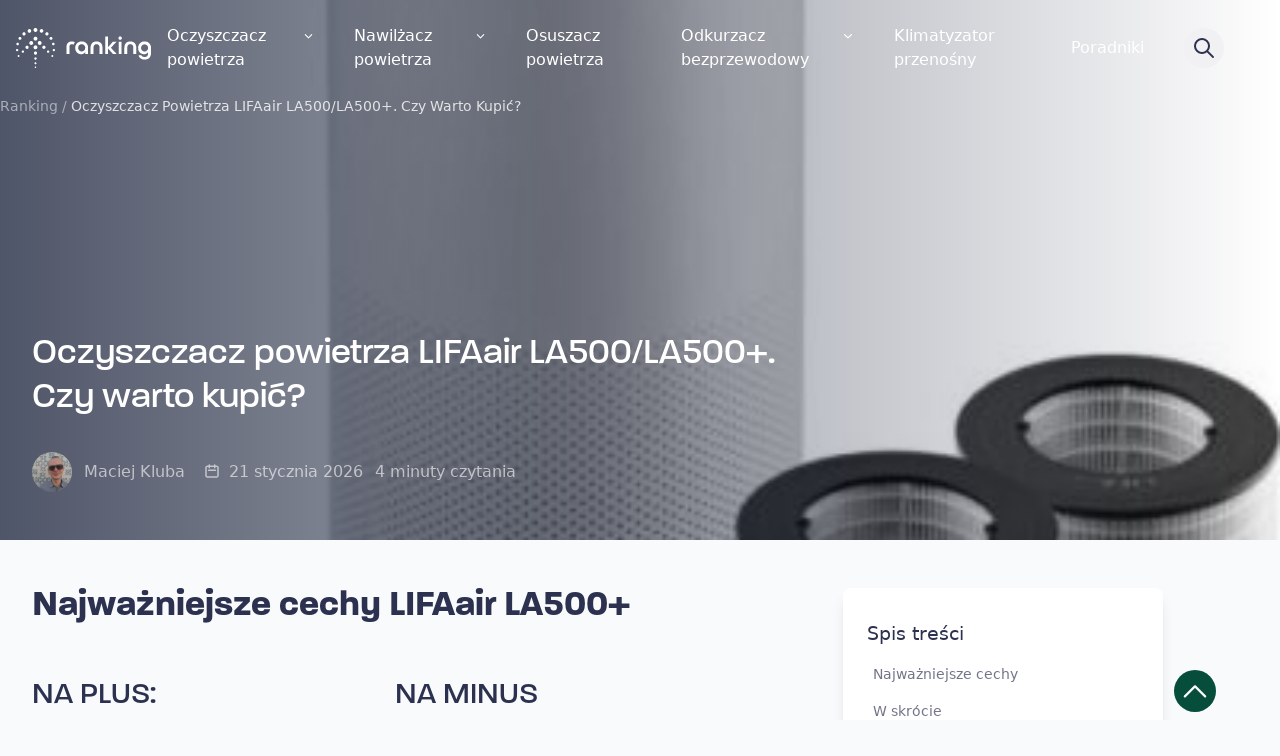

--- FILE ---
content_type: text/html; charset=UTF-8
request_url: https://ranking-oczyszczaczy.pl/recenzje/lifaair-la500/
body_size: 46255
content:
<!doctype html>
<html lang="pl-PL" class="no-js">

<head>
    <meta charset="UTF-8">
    <title>LifaAir LA500 / LA500+ Recenzja - Ranking 127 Oczyszczaczy</title>
    <link rel="preconnect" href="https://use.typekit.net">
    <link rel="preconnect" href="https://p.typekit.net">
    <!--link rel="preload" as="style" crossorigin href="https://use.typekit.net/rrc1pkt.css" -->
    <link rel="preconnect" href="https://fonts.googleapis.com">
    <link rel="preconnect" href="https://fonts.gstatic.com" crossorigin>
    <link href="https://fonts.googleapis.com/css2?family=Cabin:wght@400;500;600;700&display=swap" rel="stylesheet">
    <link href="https://ranking-oczyszczaczy.pl/wp-content/themes/rankingoczyszczaczy/assets/img/icons/favicon.ico" rel="shortcut icon">
    <link href="https://ranking-oczyszczaczy.pl/wp-content/themes/rankingoczyszczaczy/assets/img/icons/touch.png" rel="apple-touch-icon-precomposed">
    <meta http-equiv="X-UA-Compatible" content="IE=edge,chrome=1">
    <meta name="viewport" content="width=device-width, initial-scale=1.0">

    
            <link rel="preconnect" crossorigin href="https://www.google.com/">
        <link rel="preconnect" crossorigin href="https://www.googletagmanager.com/">
        <link rel="preconnect" crossorigin href="https://www.google-analitics.com/">
        <link rel="preconnect" crossorigin href="https://connect.facebook.net/">
        <link rel="preconnect" crossorigin href="https://script.hotjar.com/">
        <link rel="preload" as="script" crossorigin href="https://www.googletagmanager.com/gtag/js?id=GTM-NM7HG2F">
        <!-- Google Tag Manager -->
        <script>
            (function(w, d, s, l, i) {
                w[l] = w[l] || [];
                w[l].push({
                    'gtm.start': new Date().getTime(),
                    event: 'gtm.js'
                });
                var f = d.getElementsByTagName(s)[0],
                    j = d.createElement(s),
                    dl = l != 'dataLayer' ? '&l=' + l : '';
                j.async = true;
                j.src =
                    'https://www.googletagmanager.com/gtm.js?id=' + i + dl;
                f.parentNode.insertBefore(j, f);
            })(window, document, 'script', 'dataLayer', 'GTM-NM7HG2F');
        </script>
        <!-- End Google Tag Manager -->
    
    
    
    <meta name='robots' content='index, follow, max-image-preview:large, max-snippet:-1, max-video-preview:-1' />
<script id="cookie-law-info-gcm-var-js">
var _ckyGcm = {"status":true,"default_settings":[{"analytics":"denied","advertisement":"denied","functional":"denied","necessary":"granted","ad_user_data":"denied","ad_personalization":"denied","regions":"All"}],"wait_for_update":2000,"url_passthrough":false,"ads_data_redaction":false}</script>
<script id="cookie-law-info-gcm-js" type="text/javascript" src="https://ranking-oczyszczaczy.pl/wp-content/plugins/cookie-law-info/lite/frontend/js/gcm.min.js"></script> <script id="cookieyes" type="text/javascript" src="https://cdn-cookieyes.com/client_data/ab2d642c5dcd6aa9ba67464c/script.js"></script><link rel="preconnect" href="https://use.typekit.net" crossorigin>
<link rel="preconnect" href="https://p.typekit.net" crossorigin>

	<!-- This site is optimized with the Yoast SEO plugin v26.8 - https://yoast.com/product/yoast-seo-wordpress/ -->
	<meta name="description" content="Sprawdź oczyszczacz powietrza LIFAair LA500 w eksperckim rankingu oczyszczaczy. Porównaj możliwości POWER i stosunek możliwości do ceny ECONO. Zobacz recenzje, ceny i opinie LIFAair LA500." />
	<link rel="canonical" href="https://ranking-oczyszczaczy.pl/recenzje/lifaair-la500/" />
	<meta property="og:locale" content="pl_PL" />
	<meta property="og:type" content="article" />
	<meta property="og:title" content="LifaAir LA500 / LA500+ Recenzja - Ranking 127 Oczyszczaczy" />
	<meta property="og:description" content="Sprawdź oczyszczacz powietrza LIFAair LA500 w eksperckim rankingu oczyszczaczy. Porównaj możliwości POWER i stosunek możliwości do ceny ECONO. Zobacz recenzje, ceny i opinie LIFAair LA500." />
	<meta property="og:url" content="https://ranking-oczyszczaczy.pl/recenzje/lifaair-la500/" />
	<meta property="og:site_name" content="Ranking 127 Oczyszczaczy" />
	<meta property="article:published_time" content="2020-10-15T09:35:03+00:00" />
	<meta property="article:modified_time" content="2026-01-21T12:28:22+00:00" />
	<meta property="og:image" content="https://ranking-oczyszczaczy.pl/wp-content/uploads/lifaair-la500v-przod-z-filtrami-e1606310778843.jpg" />
	<meta property="og:image:width" content="400" />
	<meta property="og:image:height" content="435" />
	<meta property="og:image:type" content="image/jpeg" />
	<meta name="author" content="Maciej Kluba" />
	<meta name="twitter:card" content="summary_large_image" />
	<script type="application/ld+json" class="yoast-schema-graph">{
	    "@context": "https://schema.org",
	    "@graph": [
	        {
	            "@type": "Article",
	            "@id": "https://ranking-oczyszczaczy.pl/recenzje/lifaair-la500/#article",
	            "isPartOf": {
	                "@id": "https://ranking-oczyszczaczy.pl/recenzje/lifaair-la500/"
	            },
	            "author": {
	                "name": "Maciej Kluba",
	                "@id": "https://ranking-oczyszczaczy.pl/#/schema/person/6e2b177eec314f93f777f68d85e7e9cf"
	            },
	            "headline": "Oczyszczacz powietrza LIFAair LA500/LA500+. Czy warto kupić?",
	            "datePublished": "2020-10-15T09:35:03+00:00",
	            "dateModified": "2026-01-21T12:28:22+00:00",
	            "mainEntityOfPage": {
	                "@id": "https://ranking-oczyszczaczy.pl/recenzje/lifaair-la500/"
	            },
	            "wordCount": 1033,
	            "commentCount": 2,
	            "publisher": {
	                "@id": "https://ranking-oczyszczaczy.pl/#organization"
	            },
	            "image": {
	                "@id": "https://ranking-oczyszczaczy.pl/recenzje/lifaair-la500/#primaryimage"
	            },
	            "thumbnailUrl": "https://ranking-oczyszczaczy.pl/wp-content/uploads/lifaair-la500v-przod-z-filtrami-e1606310778843.jpg",
	            "articleSection": [
	                "Recenzje oczyszczaczy powietrza"
	            ],
	            "inLanguage": "pl-PL",
	            "potentialAction": [
	                {
	                    "@type": "CommentAction",
	                    "name": "Comment",
	                    "target": [
	                        "https://ranking-oczyszczaczy.pl/recenzje/lifaair-la500/#respond"
	                    ]
	                }
	            ]
	        },
	        {
	            "@type": "WebPage",
	            "@id": "https://ranking-oczyszczaczy.pl/recenzje/lifaair-la500/",
	            "url": "https://ranking-oczyszczaczy.pl/recenzje/lifaair-la500/",
	            "name": "LifaAir LA500 / LA500+ Recenzja - Ranking 127 Oczyszczaczy",
	            "isPartOf": {
	                "@id": "https://ranking-oczyszczaczy.pl/#website"
	            },
	            "primaryImageOfPage": {
	                "@id": "https://ranking-oczyszczaczy.pl/recenzje/lifaair-la500/#primaryimage"
	            },
	            "image": {
	                "@id": "https://ranking-oczyszczaczy.pl/recenzje/lifaair-la500/#primaryimage"
	            },
	            "thumbnailUrl": "https://ranking-oczyszczaczy.pl/wp-content/uploads/lifaair-la500v-przod-z-filtrami-e1606310778843.jpg",
	            "datePublished": "2020-10-15T09:35:03+00:00",
	            "dateModified": "2026-01-21T12:28:22+00:00",
	            "description": "Sprawdź oczyszczacz powietrza LIFAair LA500 w eksperckim rankingu oczyszczaczy. Porównaj możliwości POWER i stosunek możliwości do ceny ECONO. Zobacz recenzje, ceny i opinie LIFAair LA500.",
	            "breadcrumb": {
	                "@id": "https://ranking-oczyszczaczy.pl/recenzje/lifaair-la500/#breadcrumb"
	            },
	            "inLanguage": "pl-PL",
	            "potentialAction": [
	                {
	                    "@type": "ReadAction",
	                    "target": [
	                        "https://ranking-oczyszczaczy.pl/recenzje/lifaair-la500/"
	                    ]
	                }
	            ]
	        },
	        {
	            "@type": "ImageObject",
	            "inLanguage": "pl-PL",
	            "@id": "https://ranking-oczyszczaczy.pl/recenzje/lifaair-la500/#primaryimage",
	            "url": "https://ranking-oczyszczaczy.pl/wp-content/uploads/lifaair-la500v-przod-z-filtrami-e1606310778843.jpg",
	            "contentUrl": "https://ranking-oczyszczaczy.pl/wp-content/uploads/lifaair-la500v-przod-z-filtrami-e1606310778843.jpg",
	            "width": 400,
	            "height": 435,
	            "caption": "Oczyszczacz powietrza LIFAair LA500 z przodu wraz z filtrami"
	        },
	        {
	            "@type": "BreadcrumbList",
	            "@id": "https://ranking-oczyszczaczy.pl/recenzje/lifaair-la500/#breadcrumb",
	            "itemListElement": [
	                {
	                    "@type": "ListItem",
	                    "position": 1,
	                    "name": "Ranking",
	                    "item": "https://ranking-oczyszczaczy.pl/"
	                },
	                {
	                    "@type": "ListItem",
	                    "position": 2,
	                    "name": "Oczyszczacz powietrza LIFAair LA500/LA500+. Czy warto kupić?"
	                }
	            ]
	        },
	        {
	            "@type": "WebSite",
	            "@id": "https://ranking-oczyszczaczy.pl/#website",
	            "url": "https://ranking-oczyszczaczy.pl/",
	            "name": "Ranking Oczyszczaczy Powietrza",
	            "description": "Nie wiesz jaki oczyszczacz powietrza kupić? Porównaj 127 modeli i sprawdź ranking MOŻLIWOŚCI i OPŁACALNOŚCI. Robimy niezależne testy oczyszczaczy.",
	            "publisher": {
	                "@id": "https://ranking-oczyszczaczy.pl/#organization"
	            },
	            "potentialAction": [
	                {
	                    "@type": "SearchAction",
	                    "target": {
	                        "@type": "EntryPoint",
	                        "urlTemplate": "https://ranking-oczyszczaczy.pl/?s={search_term_string}"
	                    },
	                    "query-input": {
	                        "@type": "PropertyValueSpecification",
	                        "valueRequired": true,
	                        "valueName": "search_term_string"
	                    }
	                }
	            ],
	            "inLanguage": "pl-PL"
	        },
	        {
	            "@type": "Organization",
	            "@id": "https://ranking-oczyszczaczy.pl/#organization",
	            "name": "Ranking-oczyszczaczy.pl",
	            "url": "https://ranking-oczyszczaczy.pl/",
	            "logo": {
	                "@type": "ImageObject",
	                "inLanguage": "pl-PL",
	                "@id": "https://ranking-oczyszczaczy.pl/#/schema/logo/image/",
	                "url": "https://ranking-oczyszczaczy.pl/wp-content/uploads/gravatar.jpg",
	                "contentUrl": "https://ranking-oczyszczaczy.pl/wp-content/uploads/gravatar.jpg",
	                "width": 150,
	                "height": 150,
	                "caption": "Ranking-oczyszczaczy.pl"
	            },
	            "image": {
	                "@id": "https://ranking-oczyszczaczy.pl/#/schema/logo/image/"
	            }
	        },
	        {
	            "@type": "Person",
	            "@id": "https://ranking-oczyszczaczy.pl/#/schema/person/6e2b177eec314f93f777f68d85e7e9cf",
	            "name": "Maciej Kluba",
	            "description": "Cześć, Nazywam się Maciek Kluba i od 2019 roku współtworzę Ranking-Oczyszczaczy.pl. Jako alergik przykładam ogromną wagę do jakości otaczającego mnie powietrza. Dlatego też w międzyczasie: - zrecenzowałem 142 sprzęty - stworzyłem 36 artykułów dot. jakości powietrza i jego wpływu na zdrowie - doradziłem niezliczonej ilości użytkowników Mam to szczęście, że lubię swoją pracę. Poczucie realnej pomocy czytelnikom daje mi codzienną motywację do zgłębiania badań naukowych, analizowania funkcji w poszczególnych urządzeniach i śledzenia rynkowych trendów. Swoimi wnioskami dzielę się na co dzień w publikacjach na Rankingu, blogu Niebójsmoga oraz współprowadzonej grupie na FB (serdecznie polecam zajrzeć!) Na co dzień jestem właścicielem dwóch puchatych kotów, prowadząc spokojne życie w pięknym, choć zanieczyszczonym Wrocławiu.",
	            "sameAs": [
	                "https://ranking-oczyszczaczy.pl"
	            ],
	            "url": "https://ranking-oczyszczaczy.pl/author/maciej-kluba/"
	        }
	    ]
	}</script>
	<!-- / Yoast SEO plugin. -->


<link rel='dns-prefetch' href='//use.typekit.net' />
<style id='wp-img-auto-sizes-contain-inline-css' type='text/css'>
img:is([sizes=auto i],[sizes^="auto," i]){contain-intrinsic-size:3000px 1500px}
/*# sourceURL=wp-img-auto-sizes-contain-inline-css */
</style>
<style id='wp-block-heading-inline-css' type='text/css'>
h1:where(.wp-block-heading).has-background,h2:where(.wp-block-heading).has-background,h3:where(.wp-block-heading).has-background,h4:where(.wp-block-heading).has-background,h5:where(.wp-block-heading).has-background,h6:where(.wp-block-heading).has-background{padding:1.25em 2.375em}h1.has-text-align-left[style*=writing-mode]:where([style*=vertical-lr]),h1.has-text-align-right[style*=writing-mode]:where([style*=vertical-rl]),h2.has-text-align-left[style*=writing-mode]:where([style*=vertical-lr]),h2.has-text-align-right[style*=writing-mode]:where([style*=vertical-rl]),h3.has-text-align-left[style*=writing-mode]:where([style*=vertical-lr]),h3.has-text-align-right[style*=writing-mode]:where([style*=vertical-rl]),h4.has-text-align-left[style*=writing-mode]:where([style*=vertical-lr]),h4.has-text-align-right[style*=writing-mode]:where([style*=vertical-rl]),h5.has-text-align-left[style*=writing-mode]:where([style*=vertical-lr]),h5.has-text-align-right[style*=writing-mode]:where([style*=vertical-rl]),h6.has-text-align-left[style*=writing-mode]:where([style*=vertical-lr]),h6.has-text-align-right[style*=writing-mode]:where([style*=vertical-rl]){rotate:180deg}
/*# sourceURL=https://ranking-oczyszczaczy.pl/wp-includes/blocks/heading/style.min.css */
</style>
<style id='wp-block-paragraph-inline-css' type='text/css'>
.is-small-text{font-size:.875em}.is-regular-text{font-size:1em}.is-large-text{font-size:2.25em}.is-larger-text{font-size:3em}.has-drop-cap:not(:focus):first-letter{float:left;font-size:8.4em;font-style:normal;font-weight:100;line-height:.68;margin:.05em .1em 0 0;text-transform:uppercase}body.rtl .has-drop-cap:not(:focus):first-letter{float:none;margin-left:.1em}p.has-drop-cap.has-background{overflow:hidden}:root :where(p.has-background){padding:1.25em 2.375em}:where(p.has-text-color:not(.has-link-color)) a{color:inherit}p.has-text-align-left[style*="writing-mode:vertical-lr"],p.has-text-align-right[style*="writing-mode:vertical-rl"]{rotate:180deg}
/*# sourceURL=https://ranking-oczyszczaczy.pl/wp-includes/blocks/paragraph/style.min.css */
</style>
<style id='wp-block-image-inline-css' type='text/css'>
.wp-block-image>a,.wp-block-image>figure>a{display:inline-block}.wp-block-image img{box-sizing:border-box;height:auto;max-width:100%;vertical-align:bottom}@media not (prefers-reduced-motion){.wp-block-image img.hide{visibility:hidden}.wp-block-image img.show{animation:show-content-image .4s}}.wp-block-image[style*=border-radius] img,.wp-block-image[style*=border-radius]>a{border-radius:inherit}.wp-block-image.has-custom-border img{box-sizing:border-box}.wp-block-image.aligncenter{text-align:center}.wp-block-image.alignfull>a,.wp-block-image.alignwide>a{width:100%}.wp-block-image.alignfull img,.wp-block-image.alignwide img{height:auto;width:100%}.wp-block-image .aligncenter,.wp-block-image .alignleft,.wp-block-image .alignright,.wp-block-image.aligncenter,.wp-block-image.alignleft,.wp-block-image.alignright{display:table}.wp-block-image .aligncenter>figcaption,.wp-block-image .alignleft>figcaption,.wp-block-image .alignright>figcaption,.wp-block-image.aligncenter>figcaption,.wp-block-image.alignleft>figcaption,.wp-block-image.alignright>figcaption{caption-side:bottom;display:table-caption}.wp-block-image .alignleft{float:left;margin:.5em 1em .5em 0}.wp-block-image .alignright{float:right;margin:.5em 0 .5em 1em}.wp-block-image .aligncenter{margin-left:auto;margin-right:auto}.wp-block-image :where(figcaption){margin-bottom:1em;margin-top:.5em}.wp-block-image.is-style-circle-mask img{border-radius:9999px}@supports ((-webkit-mask-image:none) or (mask-image:none)) or (-webkit-mask-image:none){.wp-block-image.is-style-circle-mask img{border-radius:0;-webkit-mask-image:url('data:image/svg+xml;utf8,<svg viewBox="0 0 100 100" xmlns="http://www.w3.org/2000/svg"><circle cx="50" cy="50" r="50"/></svg>');mask-image:url('data:image/svg+xml;utf8,<svg viewBox="0 0 100 100" xmlns="http://www.w3.org/2000/svg"><circle cx="50" cy="50" r="50"/></svg>');mask-mode:alpha;-webkit-mask-position:center;mask-position:center;-webkit-mask-repeat:no-repeat;mask-repeat:no-repeat;-webkit-mask-size:contain;mask-size:contain}}:root :where(.wp-block-image.is-style-rounded img,.wp-block-image .is-style-rounded img){border-radius:9999px}.wp-block-image figure{margin:0}.wp-lightbox-container{display:flex;flex-direction:column;position:relative}.wp-lightbox-container img{cursor:zoom-in}.wp-lightbox-container img:hover+button{opacity:1}.wp-lightbox-container button{align-items:center;backdrop-filter:blur(16px) saturate(180%);background-color:#5a5a5a40;border:none;border-radius:4px;cursor:zoom-in;display:flex;height:20px;justify-content:center;opacity:0;padding:0;position:absolute;right:16px;text-align:center;top:16px;width:20px;z-index:100}@media not (prefers-reduced-motion){.wp-lightbox-container button{transition:opacity .2s ease}}.wp-lightbox-container button:focus-visible{outline:3px auto #5a5a5a40;outline:3px auto -webkit-focus-ring-color;outline-offset:3px}.wp-lightbox-container button:hover{cursor:pointer;opacity:1}.wp-lightbox-container button:focus{opacity:1}.wp-lightbox-container button:focus,.wp-lightbox-container button:hover,.wp-lightbox-container button:not(:hover):not(:active):not(.has-background){background-color:#5a5a5a40;border:none}.wp-lightbox-overlay{box-sizing:border-box;cursor:zoom-out;height:100vh;left:0;overflow:hidden;position:fixed;top:0;visibility:hidden;width:100%;z-index:100000}.wp-lightbox-overlay .close-button{align-items:center;cursor:pointer;display:flex;justify-content:center;min-height:40px;min-width:40px;padding:0;position:absolute;right:calc(env(safe-area-inset-right) + 16px);top:calc(env(safe-area-inset-top) + 16px);z-index:5000000}.wp-lightbox-overlay .close-button:focus,.wp-lightbox-overlay .close-button:hover,.wp-lightbox-overlay .close-button:not(:hover):not(:active):not(.has-background){background:none;border:none}.wp-lightbox-overlay .lightbox-image-container{height:var(--wp--lightbox-container-height);left:50%;overflow:hidden;position:absolute;top:50%;transform:translate(-50%,-50%);transform-origin:top left;width:var(--wp--lightbox-container-width);z-index:9999999999}.wp-lightbox-overlay .wp-block-image{align-items:center;box-sizing:border-box;display:flex;height:100%;justify-content:center;margin:0;position:relative;transform-origin:0 0;width:100%;z-index:3000000}.wp-lightbox-overlay .wp-block-image img{height:var(--wp--lightbox-image-height);min-height:var(--wp--lightbox-image-height);min-width:var(--wp--lightbox-image-width);width:var(--wp--lightbox-image-width)}.wp-lightbox-overlay .wp-block-image figcaption{display:none}.wp-lightbox-overlay button{background:none;border:none}.wp-lightbox-overlay .scrim{background-color:#fff;height:100%;opacity:.9;position:absolute;width:100%;z-index:2000000}.wp-lightbox-overlay.active{visibility:visible}@media not (prefers-reduced-motion){.wp-lightbox-overlay.active{animation:turn-on-visibility .25s both}.wp-lightbox-overlay.active img{animation:turn-on-visibility .35s both}.wp-lightbox-overlay.show-closing-animation:not(.active){animation:turn-off-visibility .35s both}.wp-lightbox-overlay.show-closing-animation:not(.active) img{animation:turn-off-visibility .25s both}.wp-lightbox-overlay.zoom.active{animation:none;opacity:1;visibility:visible}.wp-lightbox-overlay.zoom.active .lightbox-image-container{animation:lightbox-zoom-in .4s}.wp-lightbox-overlay.zoom.active .lightbox-image-container img{animation:none}.wp-lightbox-overlay.zoom.active .scrim{animation:turn-on-visibility .4s forwards}.wp-lightbox-overlay.zoom.show-closing-animation:not(.active){animation:none}.wp-lightbox-overlay.zoom.show-closing-animation:not(.active) .lightbox-image-container{animation:lightbox-zoom-out .4s}.wp-lightbox-overlay.zoom.show-closing-animation:not(.active) .lightbox-image-container img{animation:none}.wp-lightbox-overlay.zoom.show-closing-animation:not(.active) .scrim{animation:turn-off-visibility .4s forwards}}@keyframes show-content-image{0%{visibility:hidden}99%{visibility:hidden}to{visibility:visible}}@keyframes turn-on-visibility{0%{opacity:0}to{opacity:1}}@keyframes turn-off-visibility{0%{opacity:1;visibility:visible}99%{opacity:0;visibility:visible}to{opacity:0;visibility:hidden}}@keyframes lightbox-zoom-in{0%{transform:translate(calc((-100vw + var(--wp--lightbox-scrollbar-width))/2 + var(--wp--lightbox-initial-left-position)),calc(-50vh + var(--wp--lightbox-initial-top-position))) scale(var(--wp--lightbox-scale))}to{transform:translate(-50%,-50%) scale(1)}}@keyframes lightbox-zoom-out{0%{transform:translate(-50%,-50%) scale(1);visibility:visible}99%{visibility:visible}to{transform:translate(calc((-100vw + var(--wp--lightbox-scrollbar-width))/2 + var(--wp--lightbox-initial-left-position)),calc(-50vh + var(--wp--lightbox-initial-top-position))) scale(var(--wp--lightbox-scale));visibility:hidden}}
/*# sourceURL=https://ranking-oczyszczaczy.pl/wp-includes/blocks/image/style.min.css */
</style>
<style id='wp-block-list-inline-css' type='text/css'>
ol,ul{box-sizing:border-box}:root :where(.wp-block-list.has-background){padding:1.25em 2.375em}
/*# sourceURL=https://ranking-oczyszczaczy.pl/wp-includes/blocks/list/style.min.css */
</style>
<style id='wp-block-table-inline-css' type='text/css'>
.wp-block-table{overflow-x:auto}.wp-block-table table{border-collapse:collapse;width:100%}.wp-block-table thead{border-bottom:3px solid}.wp-block-table tfoot{border-top:3px solid}.wp-block-table td,.wp-block-table th{border:1px solid;padding:.5em}.wp-block-table .has-fixed-layout{table-layout:fixed;width:100%}.wp-block-table .has-fixed-layout td,.wp-block-table .has-fixed-layout th{word-break:break-word}.wp-block-table.aligncenter,.wp-block-table.alignleft,.wp-block-table.alignright{display:table;width:auto}.wp-block-table.aligncenter td,.wp-block-table.aligncenter th,.wp-block-table.alignleft td,.wp-block-table.alignleft th,.wp-block-table.alignright td,.wp-block-table.alignright th{word-break:break-word}.wp-block-table .has-subtle-light-gray-background-color{background-color:#f3f4f5}.wp-block-table .has-subtle-pale-green-background-color{background-color:#e9fbe5}.wp-block-table .has-subtle-pale-blue-background-color{background-color:#e7f5fe}.wp-block-table .has-subtle-pale-pink-background-color{background-color:#fcf0ef}.wp-block-table.is-style-stripes{background-color:initial;border-collapse:inherit;border-spacing:0}.wp-block-table.is-style-stripes tbody tr:nth-child(odd){background-color:#f0f0f0}.wp-block-table.is-style-stripes.has-subtle-light-gray-background-color tbody tr:nth-child(odd){background-color:#f3f4f5}.wp-block-table.is-style-stripes.has-subtle-pale-green-background-color tbody tr:nth-child(odd){background-color:#e9fbe5}.wp-block-table.is-style-stripes.has-subtle-pale-blue-background-color tbody tr:nth-child(odd){background-color:#e7f5fe}.wp-block-table.is-style-stripes.has-subtle-pale-pink-background-color tbody tr:nth-child(odd){background-color:#fcf0ef}.wp-block-table.is-style-stripes td,.wp-block-table.is-style-stripes th{border-color:#0000}.wp-block-table.is-style-stripes{border-bottom:1px solid #f0f0f0}.wp-block-table .has-border-color td,.wp-block-table .has-border-color th,.wp-block-table .has-border-color tr,.wp-block-table .has-border-color>*{border-color:inherit}.wp-block-table table[style*=border-top-color] tr:first-child,.wp-block-table table[style*=border-top-color] tr:first-child td,.wp-block-table table[style*=border-top-color] tr:first-child th,.wp-block-table table[style*=border-top-color]>*,.wp-block-table table[style*=border-top-color]>* td,.wp-block-table table[style*=border-top-color]>* th{border-top-color:inherit}.wp-block-table table[style*=border-top-color] tr:not(:first-child){border-top-color:initial}.wp-block-table table[style*=border-right-color] td:last-child,.wp-block-table table[style*=border-right-color] th,.wp-block-table table[style*=border-right-color] tr,.wp-block-table table[style*=border-right-color]>*{border-right-color:inherit}.wp-block-table table[style*=border-bottom-color] tr:last-child,.wp-block-table table[style*=border-bottom-color] tr:last-child td,.wp-block-table table[style*=border-bottom-color] tr:last-child th,.wp-block-table table[style*=border-bottom-color]>*,.wp-block-table table[style*=border-bottom-color]>* td,.wp-block-table table[style*=border-bottom-color]>* th{border-bottom-color:inherit}.wp-block-table table[style*=border-bottom-color] tr:not(:last-child){border-bottom-color:initial}.wp-block-table table[style*=border-left-color] td:first-child,.wp-block-table table[style*=border-left-color] th,.wp-block-table table[style*=border-left-color] tr,.wp-block-table table[style*=border-left-color]>*{border-left-color:inherit}.wp-block-table table[style*=border-style] td,.wp-block-table table[style*=border-style] th,.wp-block-table table[style*=border-style] tr,.wp-block-table table[style*=border-style]>*{border-style:inherit}.wp-block-table table[style*=border-width] td,.wp-block-table table[style*=border-width] th,.wp-block-table table[style*=border-width] tr,.wp-block-table table[style*=border-width]>*{border-style:inherit;border-width:inherit}
/*# sourceURL=https://ranking-oczyszczaczy.pl/wp-includes/blocks/table/style.min.css */
</style>
<style id='wp-block-gallery-inline-css' type='text/css'>
.blocks-gallery-grid:not(.has-nested-images),.wp-block-gallery:not(.has-nested-images){display:flex;flex-wrap:wrap;list-style-type:none;margin:0;padding:0}.blocks-gallery-grid:not(.has-nested-images) .blocks-gallery-image,.blocks-gallery-grid:not(.has-nested-images) .blocks-gallery-item,.wp-block-gallery:not(.has-nested-images) .blocks-gallery-image,.wp-block-gallery:not(.has-nested-images) .blocks-gallery-item{display:flex;flex-direction:column;flex-grow:1;justify-content:center;margin:0 1em 1em 0;position:relative;width:calc(50% - 1em)}.blocks-gallery-grid:not(.has-nested-images) .blocks-gallery-image:nth-of-type(2n),.blocks-gallery-grid:not(.has-nested-images) .blocks-gallery-item:nth-of-type(2n),.wp-block-gallery:not(.has-nested-images) .blocks-gallery-image:nth-of-type(2n),.wp-block-gallery:not(.has-nested-images) .blocks-gallery-item:nth-of-type(2n){margin-right:0}.blocks-gallery-grid:not(.has-nested-images) .blocks-gallery-image figure,.blocks-gallery-grid:not(.has-nested-images) .blocks-gallery-item figure,.wp-block-gallery:not(.has-nested-images) .blocks-gallery-image figure,.wp-block-gallery:not(.has-nested-images) .blocks-gallery-item figure{align-items:flex-end;display:flex;height:100%;justify-content:flex-start;margin:0}.blocks-gallery-grid:not(.has-nested-images) .blocks-gallery-image img,.blocks-gallery-grid:not(.has-nested-images) .blocks-gallery-item img,.wp-block-gallery:not(.has-nested-images) .blocks-gallery-image img,.wp-block-gallery:not(.has-nested-images) .blocks-gallery-item img{display:block;height:auto;max-width:100%;width:auto}.blocks-gallery-grid:not(.has-nested-images) .blocks-gallery-image figcaption,.blocks-gallery-grid:not(.has-nested-images) .blocks-gallery-item figcaption,.wp-block-gallery:not(.has-nested-images) .blocks-gallery-image figcaption,.wp-block-gallery:not(.has-nested-images) .blocks-gallery-item figcaption{background:linear-gradient(0deg,#000000b3,#0000004d 70%,#0000);bottom:0;box-sizing:border-box;color:#fff;font-size:.8em;margin:0;max-height:100%;overflow:auto;padding:3em .77em .7em;position:absolute;text-align:center;width:100%;z-index:2}.blocks-gallery-grid:not(.has-nested-images) .blocks-gallery-image figcaption img,.blocks-gallery-grid:not(.has-nested-images) .blocks-gallery-item figcaption img,.wp-block-gallery:not(.has-nested-images) .blocks-gallery-image figcaption img,.wp-block-gallery:not(.has-nested-images) .blocks-gallery-item figcaption img{display:inline}.blocks-gallery-grid:not(.has-nested-images) figcaption,.wp-block-gallery:not(.has-nested-images) figcaption{flex-grow:1}.blocks-gallery-grid:not(.has-nested-images).is-cropped .blocks-gallery-image a,.blocks-gallery-grid:not(.has-nested-images).is-cropped .blocks-gallery-image img,.blocks-gallery-grid:not(.has-nested-images).is-cropped .blocks-gallery-item a,.blocks-gallery-grid:not(.has-nested-images).is-cropped .blocks-gallery-item img,.wp-block-gallery:not(.has-nested-images).is-cropped .blocks-gallery-image a,.wp-block-gallery:not(.has-nested-images).is-cropped .blocks-gallery-image img,.wp-block-gallery:not(.has-nested-images).is-cropped .blocks-gallery-item a,.wp-block-gallery:not(.has-nested-images).is-cropped .blocks-gallery-item img{flex:1;height:100%;object-fit:cover;width:100%}.blocks-gallery-grid:not(.has-nested-images).columns-1 .blocks-gallery-image,.blocks-gallery-grid:not(.has-nested-images).columns-1 .blocks-gallery-item,.wp-block-gallery:not(.has-nested-images).columns-1 .blocks-gallery-image,.wp-block-gallery:not(.has-nested-images).columns-1 .blocks-gallery-item{margin-right:0;width:100%}@media (min-width:600px){.blocks-gallery-grid:not(.has-nested-images).columns-3 .blocks-gallery-image,.blocks-gallery-grid:not(.has-nested-images).columns-3 .blocks-gallery-item,.wp-block-gallery:not(.has-nested-images).columns-3 .blocks-gallery-image,.wp-block-gallery:not(.has-nested-images).columns-3 .blocks-gallery-item{margin-right:1em;width:calc(33.33333% - .66667em)}.blocks-gallery-grid:not(.has-nested-images).columns-4 .blocks-gallery-image,.blocks-gallery-grid:not(.has-nested-images).columns-4 .blocks-gallery-item,.wp-block-gallery:not(.has-nested-images).columns-4 .blocks-gallery-image,.wp-block-gallery:not(.has-nested-images).columns-4 .blocks-gallery-item{margin-right:1em;width:calc(25% - .75em)}.blocks-gallery-grid:not(.has-nested-images).columns-5 .blocks-gallery-image,.blocks-gallery-grid:not(.has-nested-images).columns-5 .blocks-gallery-item,.wp-block-gallery:not(.has-nested-images).columns-5 .blocks-gallery-image,.wp-block-gallery:not(.has-nested-images).columns-5 .blocks-gallery-item{margin-right:1em;width:calc(20% - .8em)}.blocks-gallery-grid:not(.has-nested-images).columns-6 .blocks-gallery-image,.blocks-gallery-grid:not(.has-nested-images).columns-6 .blocks-gallery-item,.wp-block-gallery:not(.has-nested-images).columns-6 .blocks-gallery-image,.wp-block-gallery:not(.has-nested-images).columns-6 .blocks-gallery-item{margin-right:1em;width:calc(16.66667% - .83333em)}.blocks-gallery-grid:not(.has-nested-images).columns-7 .blocks-gallery-image,.blocks-gallery-grid:not(.has-nested-images).columns-7 .blocks-gallery-item,.wp-block-gallery:not(.has-nested-images).columns-7 .blocks-gallery-image,.wp-block-gallery:not(.has-nested-images).columns-7 .blocks-gallery-item{margin-right:1em;width:calc(14.28571% - .85714em)}.blocks-gallery-grid:not(.has-nested-images).columns-8 .blocks-gallery-image,.blocks-gallery-grid:not(.has-nested-images).columns-8 .blocks-gallery-item,.wp-block-gallery:not(.has-nested-images).columns-8 .blocks-gallery-image,.wp-block-gallery:not(.has-nested-images).columns-8 .blocks-gallery-item{margin-right:1em;width:calc(12.5% - .875em)}.blocks-gallery-grid:not(.has-nested-images).columns-1 .blocks-gallery-image:nth-of-type(1n),.blocks-gallery-grid:not(.has-nested-images).columns-1 .blocks-gallery-item:nth-of-type(1n),.blocks-gallery-grid:not(.has-nested-images).columns-2 .blocks-gallery-image:nth-of-type(2n),.blocks-gallery-grid:not(.has-nested-images).columns-2 .blocks-gallery-item:nth-of-type(2n),.blocks-gallery-grid:not(.has-nested-images).columns-3 .blocks-gallery-image:nth-of-type(3n),.blocks-gallery-grid:not(.has-nested-images).columns-3 .blocks-gallery-item:nth-of-type(3n),.blocks-gallery-grid:not(.has-nested-images).columns-4 .blocks-gallery-image:nth-of-type(4n),.blocks-gallery-grid:not(.has-nested-images).columns-4 .blocks-gallery-item:nth-of-type(4n),.blocks-gallery-grid:not(.has-nested-images).columns-5 .blocks-gallery-image:nth-of-type(5n),.blocks-gallery-grid:not(.has-nested-images).columns-5 .blocks-gallery-item:nth-of-type(5n),.blocks-gallery-grid:not(.has-nested-images).columns-6 .blocks-gallery-image:nth-of-type(6n),.blocks-gallery-grid:not(.has-nested-images).columns-6 .blocks-gallery-item:nth-of-type(6n),.blocks-gallery-grid:not(.has-nested-images).columns-7 .blocks-gallery-image:nth-of-type(7n),.blocks-gallery-grid:not(.has-nested-images).columns-7 .blocks-gallery-item:nth-of-type(7n),.blocks-gallery-grid:not(.has-nested-images).columns-8 .blocks-gallery-image:nth-of-type(8n),.blocks-gallery-grid:not(.has-nested-images).columns-8 .blocks-gallery-item:nth-of-type(8n),.wp-block-gallery:not(.has-nested-images).columns-1 .blocks-gallery-image:nth-of-type(1n),.wp-block-gallery:not(.has-nested-images).columns-1 .blocks-gallery-item:nth-of-type(1n),.wp-block-gallery:not(.has-nested-images).columns-2 .blocks-gallery-image:nth-of-type(2n),.wp-block-gallery:not(.has-nested-images).columns-2 .blocks-gallery-item:nth-of-type(2n),.wp-block-gallery:not(.has-nested-images).columns-3 .blocks-gallery-image:nth-of-type(3n),.wp-block-gallery:not(.has-nested-images).columns-3 .blocks-gallery-item:nth-of-type(3n),.wp-block-gallery:not(.has-nested-images).columns-4 .blocks-gallery-image:nth-of-type(4n),.wp-block-gallery:not(.has-nested-images).columns-4 .blocks-gallery-item:nth-of-type(4n),.wp-block-gallery:not(.has-nested-images).columns-5 .blocks-gallery-image:nth-of-type(5n),.wp-block-gallery:not(.has-nested-images).columns-5 .blocks-gallery-item:nth-of-type(5n),.wp-block-gallery:not(.has-nested-images).columns-6 .blocks-gallery-image:nth-of-type(6n),.wp-block-gallery:not(.has-nested-images).columns-6 .blocks-gallery-item:nth-of-type(6n),.wp-block-gallery:not(.has-nested-images).columns-7 .blocks-gallery-image:nth-of-type(7n),.wp-block-gallery:not(.has-nested-images).columns-7 .blocks-gallery-item:nth-of-type(7n),.wp-block-gallery:not(.has-nested-images).columns-8 .blocks-gallery-image:nth-of-type(8n),.wp-block-gallery:not(.has-nested-images).columns-8 .blocks-gallery-item:nth-of-type(8n){margin-right:0}}.blocks-gallery-grid:not(.has-nested-images) .blocks-gallery-image:last-child,.blocks-gallery-grid:not(.has-nested-images) .blocks-gallery-item:last-child,.wp-block-gallery:not(.has-nested-images) .blocks-gallery-image:last-child,.wp-block-gallery:not(.has-nested-images) .blocks-gallery-item:last-child{margin-right:0}.blocks-gallery-grid:not(.has-nested-images).alignleft,.blocks-gallery-grid:not(.has-nested-images).alignright,.wp-block-gallery:not(.has-nested-images).alignleft,.wp-block-gallery:not(.has-nested-images).alignright{max-width:420px;width:100%}.blocks-gallery-grid:not(.has-nested-images).aligncenter .blocks-gallery-item figure,.wp-block-gallery:not(.has-nested-images).aligncenter .blocks-gallery-item figure{justify-content:center}.wp-block-gallery:not(.is-cropped) .blocks-gallery-item{align-self:flex-start}figure.wp-block-gallery.has-nested-images{align-items:normal}.wp-block-gallery.has-nested-images figure.wp-block-image:not(#individual-image){margin:0;width:calc(50% - var(--wp--style--unstable-gallery-gap, 16px)/2)}.wp-block-gallery.has-nested-images figure.wp-block-image{box-sizing:border-box;display:flex;flex-direction:column;flex-grow:1;justify-content:center;max-width:100%;position:relative}.wp-block-gallery.has-nested-images figure.wp-block-image>a,.wp-block-gallery.has-nested-images figure.wp-block-image>div{flex-direction:column;flex-grow:1;margin:0}.wp-block-gallery.has-nested-images figure.wp-block-image img{display:block;height:auto;max-width:100%!important;width:auto}.wp-block-gallery.has-nested-images figure.wp-block-image figcaption,.wp-block-gallery.has-nested-images figure.wp-block-image:has(figcaption):before{bottom:0;left:0;max-height:100%;position:absolute;right:0}.wp-block-gallery.has-nested-images figure.wp-block-image:has(figcaption):before{backdrop-filter:blur(3px);content:"";height:100%;-webkit-mask-image:linear-gradient(0deg,#000 20%,#0000);mask-image:linear-gradient(0deg,#000 20%,#0000);max-height:40%;pointer-events:none}.wp-block-gallery.has-nested-images figure.wp-block-image figcaption{box-sizing:border-box;color:#fff;font-size:13px;margin:0;overflow:auto;padding:1em;text-align:center;text-shadow:0 0 1.5px #000}.wp-block-gallery.has-nested-images figure.wp-block-image figcaption::-webkit-scrollbar{height:12px;width:12px}.wp-block-gallery.has-nested-images figure.wp-block-image figcaption::-webkit-scrollbar-track{background-color:initial}.wp-block-gallery.has-nested-images figure.wp-block-image figcaption::-webkit-scrollbar-thumb{background-clip:padding-box;background-color:initial;border:3px solid #0000;border-radius:8px}.wp-block-gallery.has-nested-images figure.wp-block-image figcaption:focus-within::-webkit-scrollbar-thumb,.wp-block-gallery.has-nested-images figure.wp-block-image figcaption:focus::-webkit-scrollbar-thumb,.wp-block-gallery.has-nested-images figure.wp-block-image figcaption:hover::-webkit-scrollbar-thumb{background-color:#fffc}.wp-block-gallery.has-nested-images figure.wp-block-image figcaption{scrollbar-color:#0000 #0000;scrollbar-gutter:stable both-edges;scrollbar-width:thin}.wp-block-gallery.has-nested-images figure.wp-block-image figcaption:focus,.wp-block-gallery.has-nested-images figure.wp-block-image figcaption:focus-within,.wp-block-gallery.has-nested-images figure.wp-block-image figcaption:hover{scrollbar-color:#fffc #0000}.wp-block-gallery.has-nested-images figure.wp-block-image figcaption{will-change:transform}@media (hover:none){.wp-block-gallery.has-nested-images figure.wp-block-image figcaption{scrollbar-color:#fffc #0000}}.wp-block-gallery.has-nested-images figure.wp-block-image figcaption{background:linear-gradient(0deg,#0006,#0000)}.wp-block-gallery.has-nested-images figure.wp-block-image figcaption img{display:inline}.wp-block-gallery.has-nested-images figure.wp-block-image figcaption a{color:inherit}.wp-block-gallery.has-nested-images figure.wp-block-image.has-custom-border img{box-sizing:border-box}.wp-block-gallery.has-nested-images figure.wp-block-image.has-custom-border>a,.wp-block-gallery.has-nested-images figure.wp-block-image.has-custom-border>div,.wp-block-gallery.has-nested-images figure.wp-block-image.is-style-rounded>a,.wp-block-gallery.has-nested-images figure.wp-block-image.is-style-rounded>div{flex:1 1 auto}.wp-block-gallery.has-nested-images figure.wp-block-image.has-custom-border figcaption,.wp-block-gallery.has-nested-images figure.wp-block-image.is-style-rounded figcaption{background:none;color:inherit;flex:initial;margin:0;padding:10px 10px 9px;position:relative;text-shadow:none}.wp-block-gallery.has-nested-images figure.wp-block-image.has-custom-border:before,.wp-block-gallery.has-nested-images figure.wp-block-image.is-style-rounded:before{content:none}.wp-block-gallery.has-nested-images figcaption{flex-basis:100%;flex-grow:1;text-align:center}.wp-block-gallery.has-nested-images:not(.is-cropped) figure.wp-block-image:not(#individual-image){margin-bottom:auto;margin-top:0}.wp-block-gallery.has-nested-images.is-cropped figure.wp-block-image:not(#individual-image){align-self:inherit}.wp-block-gallery.has-nested-images.is-cropped figure.wp-block-image:not(#individual-image)>a,.wp-block-gallery.has-nested-images.is-cropped figure.wp-block-image:not(#individual-image)>div:not(.components-drop-zone){display:flex}.wp-block-gallery.has-nested-images.is-cropped figure.wp-block-image:not(#individual-image) a,.wp-block-gallery.has-nested-images.is-cropped figure.wp-block-image:not(#individual-image) img{flex:1 0 0%;height:100%;object-fit:cover;width:100%}.wp-block-gallery.has-nested-images.columns-1 figure.wp-block-image:not(#individual-image){width:100%}@media (min-width:600px){.wp-block-gallery.has-nested-images.columns-3 figure.wp-block-image:not(#individual-image){width:calc(33.33333% - var(--wp--style--unstable-gallery-gap, 16px)*.66667)}.wp-block-gallery.has-nested-images.columns-4 figure.wp-block-image:not(#individual-image){width:calc(25% - var(--wp--style--unstable-gallery-gap, 16px)*.75)}.wp-block-gallery.has-nested-images.columns-5 figure.wp-block-image:not(#individual-image){width:calc(20% - var(--wp--style--unstable-gallery-gap, 16px)*.8)}.wp-block-gallery.has-nested-images.columns-6 figure.wp-block-image:not(#individual-image){width:calc(16.66667% - var(--wp--style--unstable-gallery-gap, 16px)*.83333)}.wp-block-gallery.has-nested-images.columns-7 figure.wp-block-image:not(#individual-image){width:calc(14.28571% - var(--wp--style--unstable-gallery-gap, 16px)*.85714)}.wp-block-gallery.has-nested-images.columns-8 figure.wp-block-image:not(#individual-image){width:calc(12.5% - var(--wp--style--unstable-gallery-gap, 16px)*.875)}.wp-block-gallery.has-nested-images.columns-default figure.wp-block-image:not(#individual-image){width:calc(33.33% - var(--wp--style--unstable-gallery-gap, 16px)*.66667)}.wp-block-gallery.has-nested-images.columns-default figure.wp-block-image:not(#individual-image):first-child:nth-last-child(2),.wp-block-gallery.has-nested-images.columns-default figure.wp-block-image:not(#individual-image):first-child:nth-last-child(2)~figure.wp-block-image:not(#individual-image){width:calc(50% - var(--wp--style--unstable-gallery-gap, 16px)*.5)}.wp-block-gallery.has-nested-images.columns-default figure.wp-block-image:not(#individual-image):first-child:last-child{width:100%}}.wp-block-gallery.has-nested-images.alignleft,.wp-block-gallery.has-nested-images.alignright{max-width:420px;width:100%}.wp-block-gallery.has-nested-images.aligncenter{justify-content:center}
/*# sourceURL=https://ranking-oczyszczaczy.pl/wp-includes/blocks/gallery/style.min.css */
</style>
<style id='classic-theme-styles-inline-css' type='text/css'>
/*! This file is auto-generated */
.wp-block-button__link{color:#fff;background-color:#32373c;border-radius:9999px;box-shadow:none;text-decoration:none;padding:calc(.667em + 2px) calc(1.333em + 2px);font-size:1.125em}.wp-block-file__button{background:#32373c;color:#fff;text-decoration:none}
/*# sourceURL=/wp-includes/css/classic-themes.min.css */
</style>
<link rel='stylesheet' id='adobe-fonts-css' href='https://use.typekit.net/rrc1pkt.css' type='text/css' media='all' />
<link rel='stylesheet' id='tailwind-css' href='https://ranking-oczyszczaczy.pl/wp-content/themes/rankingoczyszczaczy/assets/css/main.css?ver=1.1.6' type='text/css' media='all' />
<link rel='stylesheet' id='mklb-css' href='https://ranking-oczyszczaczy.pl/wp-content/themes/rankingoczyszczaczy/assets/css/mklb.css?ver=1.1.6' type='text/css' media='all' />
<script type="text/javascript" src="https://ranking-oczyszczaczy.pl/wp-content/themes/rankingoczyszczaczy/assets/js/accordions.js?ver=1.1.6" id="accordions-js"></script>
<script type="text/javascript" id="rankscripts-js-extra">
/* <![CDATA[ */
var wp = {"ajaxurl":"https://ranking-oczyszczaczy.pl/wp-admin/admin-ajax.php","ajaxnonce":"644318f07f"};
//# sourceURL=rankscripts-js-extra
/* ]]> */
</script>
<script type="text/javascript" src="https://ranking-oczyszczaczy.pl/wp-content/themes/rankingoczyszczaczy/assets/js/scripts.js?ver=1.1.6" id="rankscripts-js"></script>
<script type="text/javascript" src="https://ranking-oczyszczaczy.pl/wp-content/themes/rankingoczyszczaczy/assets/js/mklb.js?ver=1.1.6" id="mklb-js"></script>
<script type="text/javascript" src="https://ranking-oczyszczaczy.pl/wp-content/themes/rankingoczyszczaczy/assets/js/comments.js?ver=1.1.6" id="comments-js"></script>
<script type="text/javascript" id="search-js-extra">
/* <![CDATA[ */
var ajaxurl = "https://ranking-oczyszczaczy.pl/wp-admin/admin-ajax.php";
//# sourceURL=search-js-extra
/* ]]> */
</script>
<script type="text/javascript" src="https://ranking-oczyszczaczy.pl/wp-content/themes/rankingoczyszczaczy/assets/js/search-directus.js?ver=1.1.6" id="search-js"></script>
<script type="text/javascript" src="https://ranking-oczyszczaczy.pl/wp-content/themes/rankingoczyszczaczy/assets/js/tooltips.js?ver=1.1.6" id="tooltips-js"></script>
<script type="text/javascript" src="https://ranking-oczyszczaczy.pl/wp-content/themes/rankingoczyszczaczy/assets/js/single-rating-menu.js?ver=1.1.6" id="single-rating-menu-js"></script>

    <!-- Google tag (gtag.js) -->
    <script async src="https://www.googletagmanager.com/gtag/js?id=AW-711111912">
    </script>
    <script>
        window.dataLayer = window.dataLayer || [];

        function gtag() {
            dataLayer.push(arguments);
        }
        gtag('js', new Date());

        gtag('config', 'AW-711111912');
    </script>

<style id='wp-block-pullquote-inline-css' type='text/css'>
.wp-block-pullquote{box-sizing:border-box;margin:0 0 1em;overflow-wrap:break-word;padding:4em 0;text-align:center}.wp-block-pullquote blockquote,.wp-block-pullquote p{color:inherit}.wp-block-pullquote blockquote{margin:0}.wp-block-pullquote p{margin-top:0}.wp-block-pullquote p:last-child{margin-bottom:0}.wp-block-pullquote.alignleft,.wp-block-pullquote.alignright{max-width:420px}.wp-block-pullquote cite,.wp-block-pullquote footer{position:relative}.wp-block-pullquote .has-text-color a{color:inherit}.wp-block-pullquote.has-text-align-left blockquote{text-align:left}.wp-block-pullquote.has-text-align-right blockquote{text-align:right}.wp-block-pullquote.has-text-align-center blockquote{text-align:center}.wp-block-pullquote.is-style-solid-color{border:none}.wp-block-pullquote.is-style-solid-color blockquote{margin-left:auto;margin-right:auto;max-width:60%}.wp-block-pullquote.is-style-solid-color blockquote p{font-size:2em;margin-bottom:0;margin-top:0}.wp-block-pullquote.is-style-solid-color blockquote cite{font-style:normal;text-transform:none}.wp-block-pullquote :where(cite){color:inherit;display:block}
/*# sourceURL=https://ranking-oczyszczaczy.pl/wp-includes/blocks/pullquote/style.min.css */
</style>
<style id='global-styles-inline-css' type='text/css'>
:root{--wp--preset--aspect-ratio--square: 1;--wp--preset--aspect-ratio--4-3: 4/3;--wp--preset--aspect-ratio--3-4: 3/4;--wp--preset--aspect-ratio--3-2: 3/2;--wp--preset--aspect-ratio--2-3: 2/3;--wp--preset--aspect-ratio--16-9: 16/9;--wp--preset--aspect-ratio--9-16: 9/16;--wp--preset--color--black: #000000;--wp--preset--color--cyan-bluish-gray: #abb8c3;--wp--preset--color--white: #ffffff;--wp--preset--color--pale-pink: #f78da7;--wp--preset--color--vivid-red: #cf2e2e;--wp--preset--color--luminous-vivid-orange: #ff6900;--wp--preset--color--luminous-vivid-amber: #fcb900;--wp--preset--color--light-green-cyan: #7bdcb5;--wp--preset--color--vivid-green-cyan: #00d084;--wp--preset--color--pale-cyan-blue: #8ed1fc;--wp--preset--color--vivid-cyan-blue: #0693e3;--wp--preset--color--vivid-purple: #9b51e0;--wp--preset--color--primary: #00D687;--wp--preset--color--secondary: #141A3E;--wp--preset--color--red: #FF4F69;--wp--preset--color--yellow: #F8D648;--wp--preset--color--blue: #485DF6;--wp--preset--gradient--vivid-cyan-blue-to-vivid-purple: linear-gradient(135deg,rgb(6,147,227) 0%,rgb(155,81,224) 100%);--wp--preset--gradient--light-green-cyan-to-vivid-green-cyan: linear-gradient(135deg,rgb(122,220,180) 0%,rgb(0,208,130) 100%);--wp--preset--gradient--luminous-vivid-amber-to-luminous-vivid-orange: linear-gradient(135deg,rgb(252,185,0) 0%,rgb(255,105,0) 100%);--wp--preset--gradient--luminous-vivid-orange-to-vivid-red: linear-gradient(135deg,rgb(255,105,0) 0%,rgb(207,46,46) 100%);--wp--preset--gradient--very-light-gray-to-cyan-bluish-gray: linear-gradient(135deg,rgb(238,238,238) 0%,rgb(169,184,195) 100%);--wp--preset--gradient--cool-to-warm-spectrum: linear-gradient(135deg,rgb(74,234,220) 0%,rgb(151,120,209) 20%,rgb(207,42,186) 40%,rgb(238,44,130) 60%,rgb(251,105,98) 80%,rgb(254,248,76) 100%);--wp--preset--gradient--blush-light-purple: linear-gradient(135deg,rgb(255,206,236) 0%,rgb(152,150,240) 100%);--wp--preset--gradient--blush-bordeaux: linear-gradient(135deg,rgb(254,205,165) 0%,rgb(254,45,45) 50%,rgb(107,0,62) 100%);--wp--preset--gradient--luminous-dusk: linear-gradient(135deg,rgb(255,203,112) 0%,rgb(199,81,192) 50%,rgb(65,88,208) 100%);--wp--preset--gradient--pale-ocean: linear-gradient(135deg,rgb(255,245,203) 0%,rgb(182,227,212) 50%,rgb(51,167,181) 100%);--wp--preset--gradient--electric-grass: linear-gradient(135deg,rgb(202,248,128) 0%,rgb(113,206,126) 100%);--wp--preset--gradient--midnight: linear-gradient(135deg,rgb(2,3,129) 0%,rgb(40,116,252) 100%);--wp--preset--font-size--small: 13px;--wp--preset--font-size--medium: 20px;--wp--preset--font-size--large: 36px;--wp--preset--font-size--x-large: 42px;--wp--preset--spacing--20: 0.44rem;--wp--preset--spacing--30: 0.67rem;--wp--preset--spacing--40: 1rem;--wp--preset--spacing--50: 1.5rem;--wp--preset--spacing--60: 2.25rem;--wp--preset--spacing--70: 3.38rem;--wp--preset--spacing--80: 5.06rem;--wp--preset--shadow--natural: 6px 6px 9px rgba(0, 0, 0, 0.2);--wp--preset--shadow--deep: 12px 12px 50px rgba(0, 0, 0, 0.4);--wp--preset--shadow--sharp: 6px 6px 0px rgba(0, 0, 0, 0.2);--wp--preset--shadow--outlined: 6px 6px 0px -3px rgb(255, 255, 255), 6px 6px rgb(0, 0, 0);--wp--preset--shadow--crisp: 6px 6px 0px rgb(0, 0, 0);}:where(.is-layout-flex){gap: 0.5em;}:where(.is-layout-grid){gap: 0.5em;}body .is-layout-flex{display: flex;}.is-layout-flex{flex-wrap: wrap;align-items: center;}.is-layout-flex > :is(*, div){margin: 0;}body .is-layout-grid{display: grid;}.is-layout-grid > :is(*, div){margin: 0;}:where(.wp-block-columns.is-layout-flex){gap: 2em;}:where(.wp-block-columns.is-layout-grid){gap: 2em;}:where(.wp-block-post-template.is-layout-flex){gap: 1.25em;}:where(.wp-block-post-template.is-layout-grid){gap: 1.25em;}.has-black-color{color: var(--wp--preset--color--black) !important;}.has-cyan-bluish-gray-color{color: var(--wp--preset--color--cyan-bluish-gray) !important;}.has-white-color{color: var(--wp--preset--color--white) !important;}.has-pale-pink-color{color: var(--wp--preset--color--pale-pink) !important;}.has-vivid-red-color{color: var(--wp--preset--color--vivid-red) !important;}.has-luminous-vivid-orange-color{color: var(--wp--preset--color--luminous-vivid-orange) !important;}.has-luminous-vivid-amber-color{color: var(--wp--preset--color--luminous-vivid-amber) !important;}.has-light-green-cyan-color{color: var(--wp--preset--color--light-green-cyan) !important;}.has-vivid-green-cyan-color{color: var(--wp--preset--color--vivid-green-cyan) !important;}.has-pale-cyan-blue-color{color: var(--wp--preset--color--pale-cyan-blue) !important;}.has-vivid-cyan-blue-color{color: var(--wp--preset--color--vivid-cyan-blue) !important;}.has-vivid-purple-color{color: var(--wp--preset--color--vivid-purple) !important;}.has-black-background-color{background-color: var(--wp--preset--color--black) !important;}.has-cyan-bluish-gray-background-color{background-color: var(--wp--preset--color--cyan-bluish-gray) !important;}.has-white-background-color{background-color: var(--wp--preset--color--white) !important;}.has-pale-pink-background-color{background-color: var(--wp--preset--color--pale-pink) !important;}.has-vivid-red-background-color{background-color: var(--wp--preset--color--vivid-red) !important;}.has-luminous-vivid-orange-background-color{background-color: var(--wp--preset--color--luminous-vivid-orange) !important;}.has-luminous-vivid-amber-background-color{background-color: var(--wp--preset--color--luminous-vivid-amber) !important;}.has-light-green-cyan-background-color{background-color: var(--wp--preset--color--light-green-cyan) !important;}.has-vivid-green-cyan-background-color{background-color: var(--wp--preset--color--vivid-green-cyan) !important;}.has-pale-cyan-blue-background-color{background-color: var(--wp--preset--color--pale-cyan-blue) !important;}.has-vivid-cyan-blue-background-color{background-color: var(--wp--preset--color--vivid-cyan-blue) !important;}.has-vivid-purple-background-color{background-color: var(--wp--preset--color--vivid-purple) !important;}.has-black-border-color{border-color: var(--wp--preset--color--black) !important;}.has-cyan-bluish-gray-border-color{border-color: var(--wp--preset--color--cyan-bluish-gray) !important;}.has-white-border-color{border-color: var(--wp--preset--color--white) !important;}.has-pale-pink-border-color{border-color: var(--wp--preset--color--pale-pink) !important;}.has-vivid-red-border-color{border-color: var(--wp--preset--color--vivid-red) !important;}.has-luminous-vivid-orange-border-color{border-color: var(--wp--preset--color--luminous-vivid-orange) !important;}.has-luminous-vivid-amber-border-color{border-color: var(--wp--preset--color--luminous-vivid-amber) !important;}.has-light-green-cyan-border-color{border-color: var(--wp--preset--color--light-green-cyan) !important;}.has-vivid-green-cyan-border-color{border-color: var(--wp--preset--color--vivid-green-cyan) !important;}.has-pale-cyan-blue-border-color{border-color: var(--wp--preset--color--pale-cyan-blue) !important;}.has-vivid-cyan-blue-border-color{border-color: var(--wp--preset--color--vivid-cyan-blue) !important;}.has-vivid-purple-border-color{border-color: var(--wp--preset--color--vivid-purple) !important;}.has-vivid-cyan-blue-to-vivid-purple-gradient-background{background: var(--wp--preset--gradient--vivid-cyan-blue-to-vivid-purple) !important;}.has-light-green-cyan-to-vivid-green-cyan-gradient-background{background: var(--wp--preset--gradient--light-green-cyan-to-vivid-green-cyan) !important;}.has-luminous-vivid-amber-to-luminous-vivid-orange-gradient-background{background: var(--wp--preset--gradient--luminous-vivid-amber-to-luminous-vivid-orange) !important;}.has-luminous-vivid-orange-to-vivid-red-gradient-background{background: var(--wp--preset--gradient--luminous-vivid-orange-to-vivid-red) !important;}.has-very-light-gray-to-cyan-bluish-gray-gradient-background{background: var(--wp--preset--gradient--very-light-gray-to-cyan-bluish-gray) !important;}.has-cool-to-warm-spectrum-gradient-background{background: var(--wp--preset--gradient--cool-to-warm-spectrum) !important;}.has-blush-light-purple-gradient-background{background: var(--wp--preset--gradient--blush-light-purple) !important;}.has-blush-bordeaux-gradient-background{background: var(--wp--preset--gradient--blush-bordeaux) !important;}.has-luminous-dusk-gradient-background{background: var(--wp--preset--gradient--luminous-dusk) !important;}.has-pale-ocean-gradient-background{background: var(--wp--preset--gradient--pale-ocean) !important;}.has-electric-grass-gradient-background{background: var(--wp--preset--gradient--electric-grass) !important;}.has-midnight-gradient-background{background: var(--wp--preset--gradient--midnight) !important;}.has-small-font-size{font-size: var(--wp--preset--font-size--small) !important;}.has-medium-font-size{font-size: var(--wp--preset--font-size--medium) !important;}.has-large-font-size{font-size: var(--wp--preset--font-size--large) !important;}.has-x-large-font-size{font-size: var(--wp--preset--font-size--x-large) !important;}
:root :where(.wp-block-pullquote){font-size: 1.5em;line-height: 1.6;}
/*# sourceURL=global-styles-inline-css */
</style>
<style id='core-block-supports-inline-css' type='text/css'>
.wp-block-gallery.wp-block-gallery-1{--wp--style--unstable-gallery-gap:var( --wp--style--gallery-gap-default, var( --gallery-block--gutter-size, var( --wp--style--block-gap, 0.5em ) ) );gap:var( --wp--style--gallery-gap-default, var( --gallery-block--gutter-size, var( --wp--style--block-gap, 0.5em ) ) );}
/*# sourceURL=core-block-supports-inline-css */
</style>
</head>

<body class="wp-singular post-template-default single single-post postid-20573 single-format-standard wp-theme-rankingoczyszczaczy bg-slate-50"><header>
<div class="hero min-h-[50vh]">
  <div class="flex flex-col justify-between container mx-auto">
    <div class="flex flex-col justify-start z-10">
      <div class="flex-shrink-0 w-full">
      <nav class="header bg-transparent border-0  transform transition-all left-0 right-0 duration-300 fixed top-0 z-50">
    <div class="px-2">
        <div class="flex justify-between px-1 py-2 md:py-6 md:px-2 items-center">
            <div class="max-w-md pr-4">
                <!-- logo -->
                <a class="logo-base" href="https://ranking-oczyszczaczy.pl">
                    <svg width="135" height="40" viewBox="0 0 135 40" fill="none"
    xmlns="http://www.w3.org/2000/svg">
    <g clip-path="url(#clip0_1449_7610)">
        <path
            d="M19.4822 34.2969C19.2859 34.2952 19.0935 34.353 18.9295 34.4631C18.7654 34.5732 18.6371 34.7306 18.5608 34.9153C18.4845 35.1 18.4637 35.3036 18.5009 35.5004C18.5382 35.6972 18.6319 35.8783 18.7701 36.0206C18.9083 36.1629 19.0848 36.2602 19.2772 36.2999C19.4696 36.3396 19.6693 36.3201 19.8508 36.2438C20.0324 36.1675 20.1876 36.0379 20.2968 35.8713C20.4061 35.7048 20.4644 35.5089 20.4644 35.3085C20.4644 35.0417 20.3612 34.7857 20.1773 34.5963C19.9933 34.4068 19.7435 34.2992 19.4822 34.2969Z"
            fill="white" />
        <path
            d="M19.4823 0C19.1005 0 18.7273 0.115588 18.4099 0.332141C18.0924 0.548693 17.845 0.856484 17.6989 1.2166C17.5528 1.57671 17.5146 1.97297 17.5891 2.35527C17.6636 2.73756 17.8474 3.08873 18.1174 3.36434C18.3873 3.63996 18.7313 3.82766 19.1057 3.90371C19.4801 3.97975 19.8683 3.94072 20.221 3.79156C20.5737 3.64239 20.8752 3.38979 21.0873 3.0657C21.2994 2.7416 21.4126 2.36057 21.4126 1.97079C21.4126 1.4481 21.2092 0.946827 20.8472 0.577233C20.4852 0.207638 19.9942 0 19.4823 0Z"
            fill="white" />
        <path
            d="M6.81585 22.418C6.58575 22.418 6.36083 22.4878 6.16963 22.6185C5.97843 22.7492 5.82955 22.9349 5.74189 23.1521C5.65423 23.3694 5.63173 23.6083 5.67725 23.8386C5.72277 24.0688 5.83425 24.2801 5.99755 24.4456C6.16086 24.6111 6.36863 24.7234 6.59452 24.7682C6.8204 24.813 7.05422 24.7882 7.26632 24.6971C7.47842 24.606 7.65923 24.4527 7.78584 24.2565C7.91244 24.0603 7.97913 23.8302 7.97744 23.5952C7.97744 23.4399 7.94733 23.2861 7.88885 23.1427C7.83038 22.9993 7.74468 22.8691 7.6367 22.7597C7.52872 22.6503 7.40061 22.5637 7.25972 22.5051C7.11884 22.4464 6.96799 22.4169 6.81585 22.418Z"
            fill="white" />
        <path
            d="M11.0349 17.6484C10.7173 17.6484 10.4069 17.7446 10.1428 17.9247C9.87877 18.1049 9.67296 18.3609 9.55143 18.6605C9.42989 18.96 9.3981 19.2897 9.46005 19.6077C9.52201 19.9257 9.67494 20.2178 9.8995 20.4471C10.1241 20.6764 10.4102 20.8325 10.7217 20.8958C11.0331 20.959 11.356 20.9266 11.6494 20.8025C11.9428 20.6784 12.1936 20.4683 12.37 20.1987C12.5465 19.9291 12.6406 19.6121 12.6406 19.2878C12.6406 18.853 12.4715 18.4361 12.1703 18.1286C11.8692 17.8212 11.4608 17.6484 11.0349 17.6484Z"
            fill="white" />
        <path
            d="M27.9292 17.6485C27.6092 17.6467 27.2959 17.7421 27.0291 17.9226C26.7624 18.103 26.5541 18.3603 26.4309 18.6618C26.3077 18.9634 26.275 19.2955 26.337 19.616C26.399 19.9365 26.5529 20.231 26.7792 20.462C27.0055 20.693 27.2939 20.8501 27.6078 20.9135C27.9218 20.9768 28.247 20.9434 28.5423 20.8176C28.8377 20.6918 29.0897 20.4792 29.2664 20.2068C29.4431 19.9344 29.5366 19.6146 29.5349 19.2879C29.5327 18.8538 29.3628 18.4381 29.0621 18.1312C28.7615 17.8242 28.3544 17.6508 27.9292 17.6485Z"
            fill="white" />
        <path
            d="M32.1484 22.4102C31.9162 22.4085 31.6888 22.4773 31.4951 22.6079C31.3014 22.7385 31.15 22.925 31.0604 23.1436C30.9708 23.3623 30.9469 23.6032 30.9918 23.8358C31.0367 24.0683 31.1483 24.282 31.3124 24.4496C31.4766 24.6172 31.6859 24.7312 31.9137 24.777C32.1414 24.8228 32.3774 24.7984 32.5916 24.7069C32.8057 24.6154 32.9884 24.4609 33.1163 24.2631C33.2442 24.0653 33.3116 23.8332 33.3099 23.5961C33.3099 23.4404 33.2799 23.2862 33.2215 23.1423C33.1631 22.9984 33.0776 22.8677 32.9697 22.7576C32.8619 22.6474 32.7338 22.5601 32.5929 22.5005C32.452 22.4409 32.3009 22.4102 32.1484 22.4102Z"
            fill="white" />
        <path
            d="M19.4821 29.3516C19.2503 29.3499 19.0233 29.4185 18.8297 29.5487C18.6362 29.6789 18.4849 29.8649 18.395 30.083C18.3051 30.3012 18.2807 30.5416 18.3249 30.774C18.3691 31.0063 18.4799 31.22 18.6432 31.3879C18.8065 31.5559 19.0149 31.6705 19.2422 31.7173C19.4694 31.7641 19.7051 31.741 19.9194 31.6508C20.1337 31.5607 20.317 31.4075 20.4459 31.2109C20.5749 31.0142 20.6437 30.7829 20.6437 30.5463C20.6448 30.3898 20.6156 30.2346 20.5578 30.0898C20.4999 29.9449 20.4145 29.8131 20.3065 29.702C20.1986 29.591 20.0701 29.5028 19.9286 29.4427C19.7871 29.3825 19.6354 29.3516 19.4821 29.3516Z"
            fill="white" />
        <path
            d="M15.2628 13.0117C14.881 13.0117 14.5078 13.1273 14.1904 13.3439C13.873 13.5604 13.6256 13.8682 13.4795 14.2283C13.3334 14.5884 13.2951 14.9847 13.3696 15.367C13.4441 15.7493 13.6279 16.1004 13.8979 16.3761C14.1678 16.6517 14.5118 16.8394 14.8862 16.9154C15.2607 16.9915 15.6488 16.9524 16.0015 16.8033C16.3542 16.6541 16.6557 16.4015 16.8678 16.0774C17.0799 15.7533 17.1931 15.3723 17.1931 14.9825C17.1931 14.4598 16.9897 13.9585 16.6277 13.589C16.2657 13.2194 15.7747 13.0117 15.2628 13.0117Z"
            fill="white" />
        <path
            d="M23.7013 13.0117C23.3195 13.0117 22.9463 13.1273 22.6289 13.3439C22.3114 13.5604 22.064 13.8682 21.9179 14.2283C21.7718 14.5884 21.7336 14.9847 21.8081 15.367C21.8826 15.7493 22.0664 16.1004 22.3364 16.3761C22.6063 16.6517 22.9503 16.8394 23.3247 16.9154C23.6991 16.9915 24.0873 16.9524 24.44 16.8033C24.7927 16.6541 25.0941 16.4015 25.3062 16.0774C25.5183 15.7533 25.6316 15.3723 25.6316 14.9825C25.6316 14.4598 25.4282 13.9585 25.0662 13.589C24.7042 13.2194 24.2132 13.0117 23.7013 13.0117Z"
            fill="white" />
        <path
            d="M17.552 19.2911C17.552 19.6809 17.6652 20.0619 17.8773 20.386C18.0894 20.7101 18.3909 20.9627 18.7436 21.1119C19.0963 21.261 19.4844 21.3001 19.8589 21.224C20.2333 21.148 20.5772 20.9603 20.8472 20.6847C21.1172 20.409 21.301 20.0579 21.3755 19.6756C21.45 19.2933 21.4117 18.897 21.2656 18.5369C21.1195 18.1768 20.8721 17.869 20.5547 17.6524C20.2373 17.4359 19.8641 17.3203 19.4823 17.3203C18.9703 17.3203 18.4794 17.528 18.1174 17.8975C17.7554 18.2671 17.552 18.7684 17.552 19.2911Z"
            fill="white" />
        <path
            d="M17.552 10.6661C17.552 11.0559 17.6652 11.4369 17.8773 11.761C18.0894 12.0851 18.3909 12.3377 18.7436 12.4869C19.0963 12.636 19.4844 12.6751 19.8589 12.599C20.2333 12.523 20.5772 12.3353 20.8472 12.0597C21.1172 11.784 21.301 11.4329 21.3755 11.0506C21.45 10.6683 21.4117 10.272 21.2656 9.91191C21.1195 9.5518 20.8721 9.244 20.5547 9.02745C20.2373 8.81089 19.8641 8.69531 19.4823 8.69531C18.971 8.69761 18.4814 8.90598 18.1198 9.27508C17.7583 9.64418 17.5542 10.1441 17.552 10.6661Z"
            fill="white" />
        <path
            d="M25.572 4.70968C25.9237 4.70967 26.2675 4.60307 26.5598 4.40338C26.8522 4.20368 27.0799 3.91989 27.2141 3.58794C27.3483 3.256 27.383 2.89086 27.3137 2.53878C27.2445 2.18669 27.0744 1.86352 26.8251 1.6102C26.5758 1.35689 26.2585 1.18483 25.9133 1.11583C25.5681 1.04683 25.2106 1.08399 24.8862 1.22262C24.5617 1.36124 24.2849 1.59508 24.0907 1.8945C23.8965 2.19393 23.7937 2.54547 23.7954 2.90458C23.7954 3.14236 23.8414 3.3778 23.9308 3.59738C24.0202 3.81695 24.1512 4.01633 24.3163 4.18407C24.4814 4.3518 24.6773 4.48458 24.8928 4.57478C25.1083 4.66498 25.3391 4.71083 25.572 4.70968Z"
            fill="white" />
        <path
            d="M32.5671 5.87802C32.567 5.55022 32.4712 5.2299 32.2918 4.958C32.1125 4.6861 31.8578 4.47498 31.5604 4.35162C31.2629 4.22826 30.9362 4.19828 30.6219 4.26548C30.3077 4.33269 30.0202 4.49404 29.7962 4.72892C29.5723 4.9638 29.422 5.26153 29.3646 5.58405C29.3072 5.90658 29.3454 6.23925 29.4741 6.53954C29.6029 6.83983 29.8164 7.0941 30.0874 7.26984C30.3584 7.44559 30.6746 7.53483 30.9956 7.52616C31.4163 7.51479 31.816 7.33615 32.1095 7.02829C32.4031 6.72042 32.5673 6.30769 32.5671 5.87802Z"
            fill="white" />
        <path
            d="M36.4533 10.4013C36.4533 10.1064 36.3676 9.81809 36.2071 9.57287C36.0466 9.32765 35.8185 9.13653 35.5517 9.02366C35.2848 8.9108 34.9911 8.88127 34.7078 8.93881C34.4245 8.99635 34.1643 9.13836 33.96 9.34691C33.7557 9.55545 33.6166 9.82115 33.5603 10.1104C33.5039 10.3997 33.5329 10.6995 33.6434 10.972C33.7539 11.2444 33.9411 11.4773 34.1813 11.6412C34.4215 11.805 34.7039 11.8925 34.9928 11.8925C35.3801 11.8925 35.7516 11.7354 36.0255 11.4557C36.2994 11.1761 36.4533 10.7968 36.4533 10.4013Z"
            fill="white" />
        <path
            d="M37.3417 17.3189C37.5985 17.3189 37.8495 17.2412 38.063 17.0956C38.2765 16.9499 38.4429 16.7429 38.5411 16.5007C38.6394 16.2585 38.6651 15.992 38.615 15.7349C38.5649 15.4777 38.4413 15.2416 38.2597 15.0562C38.0781 14.8708 37.8468 14.7446 37.595 14.6934C37.3431 14.6423 37.0821 14.6685 36.8449 14.7689C36.6077 14.8692 36.4049 15.0391 36.2622 15.2571C36.1196 15.475 36.0435 15.7313 36.0435 15.9935C36.0435 16.345 36.1802 16.6821 36.4237 16.9307C36.6672 17.1793 36.9974 17.3189 37.3417 17.3189Z"
            fill="white" />
        <path
            d="M37.8283 20.8945C37.6016 20.8945 37.38 20.9633 37.1916 21.0921C37.0032 21.2209 36.8565 21.4039 36.7701 21.6179C36.6838 21.8319 36.6616 22.0673 36.7065 22.2942C36.7513 22.5211 36.8612 22.7293 37.0221 22.8924C37.183 23.0555 37.3877 23.1661 37.6103 23.2102C37.8329 23.2543 38.0633 23.2299 38.2722 23.1401C38.4812 23.0503 38.6594 22.8992 38.7841 22.7059C38.9088 22.5126 38.9745 22.2858 38.9728 22.0543C38.9706 21.7459 38.849 21.4509 38.6346 21.2337C38.4202 21.0164 38.1304 20.8945 37.8283 20.8945Z"
            fill="white" />
        <path
            d="M36.3594 27.0079C36.1652 27.0079 35.9753 27.0667 35.8137 27.1769C35.6522 27.287 35.5263 27.4437 35.452 27.6269C35.3776 27.8102 35.3582 28.0118 35.3961 28.2063C35.434 28.4009 35.5275 28.5795 35.6649 28.7198C35.8022 28.86 35.9773 28.9556 36.1678 28.9943C36.3583 29.0329 36.5558 29.0131 36.7353 28.9372C36.9148 28.8613 37.0682 28.7327 37.1761 28.5678C37.284 28.4029 37.3416 28.209 37.3416 28.0107C37.3428 27.8787 37.3182 27.7477 37.2692 27.6255C37.2202 27.5034 37.1479 27.3923 37.0565 27.299C36.9651 27.2056 36.8563 27.1318 36.7366 27.0818C36.617 27.0318 36.4887 27.0067 36.3594 27.0079Z"
            fill="white" />
        <path
            d="M13.3925 4.70968C13.0408 4.70967 12.6969 4.60307 12.4046 4.40338C12.1123 4.20368 11.8846 3.91989 11.7504 3.58794C11.6162 3.256 11.5815 2.89086 11.6507 2.53878C11.72 2.18669 11.89 1.86352 12.1393 1.6102C12.3886 1.35689 12.706 1.18483 13.0512 1.11583C13.3963 1.04683 13.7538 1.08399 14.0783 1.22262C14.4027 1.36124 14.6796 1.59508 14.8738 1.8945C15.068 2.19393 15.1707 2.54547 15.169 2.90458C15.169 3.14236 15.123 3.3778 15.0336 3.59738C14.9442 3.81695 14.8133 4.01633 14.6482 4.18407C14.4831 4.3518 14.2872 4.48458 14.0717 4.57478C13.8562 4.66498 13.6254 4.71083 13.3925 4.70968Z"
            fill="white" />
        <path
            d="M6.39722 5.87861C6.39722 5.55263 6.49189 5.23399 6.66927 4.96295C6.84665 4.69192 7.09876 4.48067 7.39373 4.35593C7.68869 4.23118 8.01326 4.19854 8.3264 4.26214C8.63954 4.32573 8.92717 4.48271 9.15293 4.7132C9.37869 4.9437 9.53244 5.23736 9.59472 5.55707C9.65701 5.87678 9.62504 6.20816 9.50286 6.50932C9.38068 6.81048 9.17378 7.06788 8.90831 7.24898C8.64285 7.43008 8.33074 7.52674 8.01147 7.52674C7.58335 7.52674 7.17275 7.3531 6.87002 7.04402C6.56729 6.73493 6.39722 6.31572 6.39722 5.87861Z"
            fill="white" />
        <path
            d="M2.51123 10.4013C2.51123 10.1064 2.59689 9.81809 2.75737 9.57287C2.91786 9.32765 3.14596 9.13653 3.41283 9.02366C3.67971 8.9108 3.97337 8.88127 4.25668 8.93881C4.54 8.99635 4.80024 9.13836 5.0045 9.34691C5.20875 9.55545 5.34785 9.82115 5.40421 10.1104C5.46056 10.3997 5.43164 10.6995 5.3211 10.972C5.21055 11.2444 5.02335 11.4773 4.78317 11.6412C4.54299 11.805 4.26061 11.8925 3.97175 11.8925C3.5844 11.8925 3.21291 11.7354 2.93901 11.4557C2.66511 11.1761 2.51123 10.7968 2.51123 10.4013Z"
            fill="white" />
        <path
            d="M1.62271 17.3189C1.36594 17.3189 1.11494 17.2412 0.901441 17.0956C0.687946 16.9499 0.521548 16.7429 0.423287 16.5007C0.325026 16.2585 0.299316 15.992 0.349408 15.7349C0.399501 15.4777 0.523148 15.2416 0.70471 15.0562C0.886273 14.8708 1.1176 14.7446 1.36943 14.6934C1.62126 14.6423 1.8823 14.6685 2.11952 14.7689C2.35674 14.8692 2.5595 15.0391 2.70215 15.2571C2.8448 15.475 2.92095 15.7313 2.92095 15.9935C2.92095 16.345 2.78417 16.6821 2.5407 16.9307C2.29723 17.1793 1.96702 17.3189 1.62271 17.3189Z"
            fill="white" />
        <path
            d="M1.14453 20.8945C1.37126 20.8945 1.59287 20.9633 1.78127 21.0921C1.96966 21.2209 2.11634 21.4039 2.20271 21.6179C2.28908 21.8319 2.31124 22.0673 2.26638 22.2942C2.22152 22.5211 2.11167 22.7293 1.95075 22.8924C1.78983 23.0555 1.58511 23.1661 1.36253 23.2102C1.13996 23.2543 0.909576 23.2299 0.700601 23.1401C0.491625 23.0503 0.313477 22.8992 0.188751 22.7059C0.0640243 22.5126 -0.00166008 22.2858 3.18832e-05 22.0543C0.00228611 21.7459 0.123863 21.4509 0.338255 21.2337C0.552646 21.0164 0.842467 20.8945 1.14453 20.8945Z"
            fill="white" />
        <path
            d="M2.60506 27.0079C2.79933 27.0079 2.98923 27.0667 3.15076 27.1769C3.31228 27.287 3.43817 27.4437 3.51252 27.6269C3.58686 27.8102 3.60631 28.0118 3.56841 28.2063C3.53051 28.4009 3.43696 28.5795 3.2996 28.7198C3.16223 28.86 2.98721 28.9556 2.79668 28.9943C2.60615 29.0329 2.40866 29.0131 2.22918 28.9372C2.04971 28.8613 1.8963 28.7327 1.78837 28.5678C1.68045 28.4029 1.62284 28.209 1.62284 28.0107C1.6217 27.8787 1.64633 27.7477 1.69529 27.6255C1.74424 27.5034 1.81655 27.3923 1.90799 27.299C1.99942 27.2056 2.10815 27.1318 2.22784 27.0818C2.34752 27.0318 2.47576 27.0067 2.60506 27.0079Z"
            fill="white" />
        <path
            d="M19.4822 23.4219C19.1646 23.4219 18.8542 23.518 18.5901 23.6982C18.326 23.8783 18.1202 24.1343 17.9987 24.4339C17.8772 24.7335 17.8454 25.0631 17.9073 25.3811C17.9693 25.6991 18.1222 25.9913 18.3468 26.2205C18.5713 26.4498 18.8574 26.6059 19.1689 26.6692C19.4804 26.7325 19.8033 26.7 20.0967 26.5759C20.3901 26.4518 20.6409 26.2417 20.8173 25.9721C20.9937 25.7025 21.0879 25.3855 21.0879 25.0613C21.0879 24.6265 20.9187 24.2095 20.6176 23.9021C20.3165 23.5946 19.908 23.4219 19.4822 23.4219Z"
            fill="white" />
        <path
            d="M19.4823 38.4727C19.3333 38.471 19.1872 38.5145 19.0624 38.5978C18.9377 38.681 18.8401 38.8003 18.7819 38.9403C18.7237 39.0804 18.7076 39.235 18.7356 39.3844C18.7636 39.5338 18.8345 39.6714 18.9393 39.7796C19.0441 39.8878 19.178 39.9617 19.324 39.992C19.47 40.0224 19.6216 40.0077 19.7594 39.9499C19.8972 39.8921 20.0151 39.7937 20.0981 39.6673C20.1811 39.541 20.2254 39.3922 20.2254 39.2401C20.2232 39.0388 20.1445 38.8462 20.0059 38.703C19.8672 38.5598 19.6795 38.4772 19.4823 38.4727Z"
            fill="white" />
        <path
            d="M58.8908 14.2419C57.9528 13.6881 56.8818 13.4132 55.7989 13.4483C52.6643 13.4483 50.5291 15.1924 50.5291 18.9072V26.0404H53.4245V18.9159C53.4245 16.9364 54.3896 16.2126 55.7989 16.2126C56.4227 16.1722 57.0368 16.3853 57.5071 16.8056C57.8161 15.8742 58.2846 15.0061 58.8908 14.2419Z"
            fill="white" />
        <path
            d="M74.5547 19.6542C74.5547 15.5556 76.9376 13.4453 80.5334 13.4453C84.1292 13.4453 86.4609 15.5295 86.4609 19.6542V26.0374H83.5655V19.6629C83.5655 17.3258 82.3527 16.1748 80.5334 16.1748C78.7142 16.1748 77.4928 17.291 77.4928 19.6629V26.0374H74.5547V19.6542Z"
            fill="white" />
        <path
            d="M89.1604 8.41406H92.0558V19.1313L96.8217 13.7683H100.511L94.8744 19.7766L100.734 26.0291H96.9669L92.0558 20.4917V26.0291H89.1604V8.41406Z"
            fill="white" />
        <path
            d="M102.458 10.123C102.458 9.77802 102.559 9.44083 102.746 9.15402C102.934 8.86721 103.201 8.64367 103.513 8.51167C103.825 8.37966 104.169 8.34512 104.5 8.41242C104.831 8.47971 105.136 8.64582 105.375 8.88973C105.613 9.13364 105.776 9.4444 105.842 9.78271C105.908 10.121 105.874 10.4717 105.745 10.7904C105.616 11.1091 105.397 11.3815 105.116 11.5731C104.835 11.7647 104.504 11.867 104.167 11.867C103.94 11.8756 103.714 11.8363 103.503 11.7517C103.292 11.6671 103.1 11.5389 102.94 11.3752C102.78 11.2115 102.654 11.0158 102.571 10.8004C102.488 10.5849 102.45 10.3543 102.458 10.123ZM102.68 13.768H105.576V26.0375H102.68V13.768Z"
            fill="white" />
        <path
            d="M108.369 19.6542C108.369 15.5556 110.752 13.4453 114.296 13.4453C117.841 13.4453 120.224 15.5295 120.224 19.6542V26.0374H117.337V19.6629C117.337 17.3258 116.116 16.1748 114.296 16.1748C112.477 16.1748 111.256 17.291 111.256 19.6629V26.0374H108.369V19.6542Z"
            fill="white" />
        <path
            d="M122.53 27.3743H125.451C125.938 28.5166 127.1 29.0311 128.637 29.0311C130.772 29.0311 132.113 28.0196 132.113 25.168V24.0954C131.679 24.7825 131.073 25.3396 130.359 25.7103C129.645 26.081 128.848 26.2519 128.048 26.2057C125.187 26.2057 122.12 24.2437 122.12 19.901C122.098 19.0347 122.251 18.1731 122.57 17.3701C122.889 16.5671 123.367 15.84 123.974 15.2342C124.581 14.6285 125.304 14.1572 126.097 13.8498C126.891 13.5425 127.738 13.4056 128.586 13.4479C129.442 13.3971 130.299 13.532 131.1 13.8437C131.902 14.1554 132.629 14.6369 133.235 15.2564C133.841 15.8759 134.312 16.6194 134.616 17.438C134.92 18.2566 135.051 19.1316 135 20.0056V25.0634C135 29.7549 132.156 31.5862 128.637 31.5862C125.648 31.5862 123.29 30.2781 122.53 27.3743ZM132.113 19.9359C132.113 18.9784 131.741 18.0601 131.078 17.383C130.415 16.706 129.515 16.3256 128.577 16.3256C127.64 16.3256 126.74 16.706 126.077 17.383C125.414 18.0601 125.041 18.9784 125.041 19.9359C125.041 20.8933 125.414 21.8116 126.077 22.4887C126.74 23.1657 127.64 23.5461 128.577 23.5461C129.515 23.5461 130.415 23.1657 131.078 22.4887C131.741 21.8116 132.113 20.8933 132.113 19.9359Z"
            fill="white" />
        <path
            d="M65.1596 26.2048C65.958 26.2494 66.7538 26.0777 67.4662 25.7071C68.1787 25.3365 68.7826 24.7802 69.2166 24.0945V26.0391H72.0949C72.0949 25.9955 72.0949 25.1235 72.0949 25.0711V20.0134C72.1445 19.139 72.0124 18.2637 71.7072 17.4451C71.4019 16.6266 70.9305 15.8832 70.3239 15.2638C69.7173 14.6445 68.9892 14.1632 68.1875 13.8516C67.3857 13.5399 66.5285 13.405 65.672 13.4557C64.8247 13.4133 63.9779 13.5502 63.1848 13.8576C62.3917 14.1651 61.6694 14.6365 61.0631 15.2424C60.4569 15.8483 59.9798 16.5755 59.6617 17.3785C59.3437 18.1815 59.1916 19.0429 59.215 19.9087C59.2577 24.2427 62.3154 26.2048 65.1596 26.2048ZM65.6891 16.2026C66.1648 16.1859 66.6387 16.2709 67.0803 16.4521C67.5219 16.6333 67.9216 16.9067 68.2537 17.2548C68.5858 17.6029 68.843 18.018 69.0088 18.4736C69.1747 18.9291 69.2454 19.415 69.2166 19.9C69.2166 20.8575 68.844 21.7758 68.1809 22.4528C67.5178 23.1299 66.6184 23.5102 65.6806 23.5102C64.7428 23.5102 63.8434 23.1299 63.1802 22.4528C62.5171 21.7758 62.1446 20.8575 62.1446 19.9C62.1153 19.4111 62.1871 18.9214 62.3555 18.4628C62.5238 18.0042 62.7849 17.5869 63.1217 17.2381C63.4585 16.8893 63.8634 16.6168 64.3102 16.4384C64.757 16.26 65.2355 16.1797 65.7147 16.2026H65.6891Z"
            fill="white" />
    </g>
    <defs>
        <clipPath id="clip0_1449_7610">
            <rect width="135" height="40" fill="white" />
        </clipPath>
    </defs>
</svg>                </a>
                <a class="logo-scrolled" href="https://ranking-oczyszczaczy.pl">
                    <svg fill="none" width="135" height="40" viewBox="0 0 135 40"  xmlns="http://www.w3.org/2000/svg" xmlns:xlink="http://www.w3.org/1999/xlink"><clipPath id="a"><path d="m0 0h135v40h-135z"/></clipPath><g clip-path="url(#a)"><g fill="#00d687"><path d="m19.4822 34.2969c-.1963-.0017-.3887.0561-.5527.1662-.1641.1101-.2924.2675-.3687.4522s-.0971.3883-.0599.5851c.0373.1968.131.3779.2692.5202s.3147.2396.5071.2793.3921.0202.5736-.0561c.1816-.0763.3368-.2059.446-.3725.1093-.1665.1676-.3624.1676-.5628 0-.2668-.1032-.5228-.2871-.7122-.184-.1895-.4338-.2971-.6951-.2994z"/><path d="m19.4823 0c-.3818 0-.755.115588-1.0724.332141-.3175.216552-.5649.524343-.711.884459-.1461.36011-.1843.75637-.1098 1.13867.0745.38229.2583.73346.5283 1.00907.2699.27562.6139.46332.9883.53937.3744.07604.7626.03701 1.1153-.11215.3527-.14917.6542-.40177.8663-.72586.2121-.3241.3253-.70513.3253-1.09491 0-.52269-.2034-1.023963-.5654-1.393557-.362-.369595-.853-.577233-1.3649-.577233z"/><path d="m6.81585 22.4199c-.2301 0-.45502.0698-.64622.2005s-.34008.3164-.42774.5336-.11016.4562-.06464.6864c.04552.2303.157.4416.3203.6071.16331.1655.37108.2778.59697.3226.22588.0447.4597.02.6718-.0711s.39291-.2445.51952-.4406c.1266-.1962.19329-.4263.1916-.6613 0-.1553-.03011-.3091-.08859-.4525-.05847-.1434-.14417-.2736-.25215-.383s-.23609-.196-.37698-.2546c-.14088-.0587-.29173-.0883-.44387-.0871z"/><path d="m11.0348 17.6498c-.3176 0-.628.0962-.8921.2763-.26405.1802-.46986.4362-.5914.7358-.12153.2995-.15332.6292-.09137.9472.06196.318.21489.6101.43945.8394.22452.2293.51072.3854.82212.4487.3115.0632.6344.0308.9278-.0933s.5442-.3342.7206-.6038.2706-.5866.2706-.9109c0-.4348-.1692-.8517-.4703-1.1592-.3011-.3074-.7095-.4802-1.1354-.4802z"/><path d="m27.9293 17.6499c-.32-.0018-.6333.0936-.9.2741-.2668.1804-.475.4377-.5983.7392-.1232.3016-.1559.6337-.0939.9542s.2159.615.4422.846.5147.3882.8286.4515c.314.0633.6392.0299.9346-.0959.2953-.1258.5473-.3384.724-.6108.1768-.2724.2702-.5922.2685-.9189-.0022-.4341-.1721-.8498-.4728-1.1567-.3006-.307-.7077-.4804-1.1329-.4827z"/><path d="m32.1485 22.4111c-.2322-.0017-.4596.0671-.6533.1977s-.345.3171-.4346.5358c-.0897.2186-.1136.4595-.0687.6921.0449.2325.1565.4462.3207.6138.1641.1676.3734.2816.6012.3274s.4637.0214.6779-.0701c.2141-.0915.3968-.2459.5247-.4437s.1954-.43.1937-.667c0-.1558-.0301-.31-.0885-.4539-.0583-.1439-.1439-.2746-.2518-.3847-.1078-.1102-.2359-.1975-.3768-.2571s-.292-.0903-.4445-.0903z"/><path d="m19.4823 29.3525c-.2318-.0017-.4589.0669-.6524.1971-.1936.1302-.3449.3162-.4348.5343-.0898.2182-.1142.4587-.0701.691.0442.2323.155.446.3183.6139.1633.168.3718.2826.599.3294s.4629.0237.6772-.0665c.2143-.0901.3976-.2432.5265-.4399.129-.1966.1978-.428.1978-.6646.0012-.1565-.028-.3116-.0859-.4565s-.1433-.2767-.2512-.3878c-.108-.111-.2365-.1992-.3779-.2593-.1415-.0601-.2933-.0911-.4465-.0911z"/><path d="m15.2628 13.0107c-.3818 0-.755.1156-1.0724.3321-.3174.2166-.5648.5244-.7109.8845s-.1844.7564-.1099 1.1387c.0745.3822.2583.7334.5283 1.009.2699.2756.6139.4633.9883.5394.3745.076.7626.037 1.1153-.1122.3527-.1491.6542-.4017.8663-.7258s.3253-.7051.3253-1.0949c0-.5227-.2034-1.024-.5654-1.3936s-.853-.5772-1.3649-.5772z"/><path d="m23.7013 13.0107c-.3818 0-.755.1156-1.0724.3321-.3175.2166-.5649.5244-.711.8845s-.1843.7564-.1098 1.1387c.0745.3822.2583.7334.5283 1.009.2699.2756.6139.4633.9883.5394.3744.076.7626.037 1.1153-.1122.3527-.1491.6541-.4017.8662-.7258s.3254-.7051.3254-1.0949c0-.5227-.2034-1.024-.5654-1.3936s-.853-.5772-1.3649-.5772z"/><path d="m17.552 19.2893c0 .3898.1132.7709.3253 1.0949.2121.3241.5136.5767.8663.7259s.7408.1882 1.1153.1122c.3744-.0761.7183-.2638.9883-.5394s.4538-.6268.5283-1.0091.0362-.7785-.1099-1.1387c-.1461-.3601-.3935-.6679-.7109-.8844-.3174-.2166-.6906-.3322-1.0724-.3322-.512 0-1.0029.2077-1.3649.5773s-.5654.8708-.5654 1.3935z"/><path d="m17.552 10.6649c0 .3898.1132.7709.3253 1.095.2121.324.5136.5766.8663.7258s.7408.1882 1.1153.1122c.3744-.0761.7183-.2638.9883-.5394s.4538-.6268.5283-1.0091.0362-.7785-.1099-1.13865c-.1461-.36011-.3935-.66791-.7109-.88446-.3174-.21656-.6906-.33214-1.0724-.33214-.5113.0023-1.0009.21067-1.3625.57977-.3615.3691-.5656.86908-.5678 1.39098z"/><path d="m25.5719 4.70888c.3517 0 .6955-.1066.9878-.3063.2924-.19969.5201-.48349.6543-.81543s.1688-.69708.0996-1.04917c-.0692-.35208-.2393-.67525-.4886-.92857s-.5667-.42538-.9118-.49438c-.3452-.06899-.7027-.03183-1.0271.10679-.3245.13862-.6014.37246-.7956.67189-.1941.29942-.2969.65097-.2952 1.01007 0 .23779.046.47323.1354.69281.0894.21957.2204.41895.3855.58668.165.16774.361.30052.5764.39072.2155.0902.4464.13604.6793.13489z"/><path d="m32.567 5.87748c-.0001-.32781-.0959-.64813-.2753-.92003-.1793-.2719-.434-.48302-.7315-.60638-.2974-.12336-.6242-.15334-.9384-.08614-.3143.06721-.6017.22856-.8257.46344s-.3742.53261-.4316.85513c-.0574.32253-.0193.6552.1095.95549.1287.30029.3423.55456.6133.73031.271.17574.5872.26498.9082.25631.4206-.01137.8204-.19001 1.1139-.49787.2936-.30787.4578-.7206.4576-1.15026z"/><path d="m36.4531 10.4033c0-.2949-.0856-.58325-.2461-.82847-.1605-.24523-.3886-.43635-.6555-.54921-.2668-.11287-.5605-.14239-.8438-.08486-.2833.05754-.5436.19956-.7478.4081-.2043.20855-.3434.47425-.3997.76354-.0564.2892-.0275.589.0831.8615.1105.2725.2977.5054.5379.6692.2402.1639.5226.2513.8114.2513.3874 0 .7589-.1571 1.0328-.4367.2739-.2797.4277-.6589.4277-1.0544z"/><path d="m37.3417 17.3185c.2568 0 .5078-.0777.7213-.2234.2135-.1456.3799-.3526.4781-.5948.0983-.2422.124-.5087.0739-.7659-.0501-.2571-.1737-.4933-.3553-.6786-.1816-.1854-.4129-.3116-.6647-.3628-.2519-.0511-.5129-.0249-.7501.0754-.2372.1004-.44.2703-.5827.4882-.1426.218-.2187.4743-.2187.7364 0 .3516.1367.6887.3802.9373s.5737.3882.918.3882z"/><path d="m37.8283 20.8939c-.2267 0-.4483.0687-.6367.1975s-.3351.3118-.4215.5258c-.0863.2141-.1085.4495-.0636.6764.0448.2269.1547.4351.3156.5981.1609.1631.3656.2737.5882.3178s.453.0197.6619-.0701c.209-.0898.3872-.2409.5119-.4342s.1904-.4201.1887-.6516c-.0022-.3083-.1238-.6033-.3382-.8206-.2144-.2172-.5042-.3391-.8063-.3391z"/><path d="m36.3593 27.0068c-.1943 0-.3842.0588-.5457.169-.1615.1101-.2874.2668-.3618.45-.0743.1833-.0937.3849-.0559.5794.0379.1946.1315.3732.2689.5135.1373.1402.3123.2358.5029.2745.1905.0387.388.0188.5675-.0571s.3329-.2045.4408-.3694.1655-.3588.1655-.5571c.0012-.132-.0235-.263-.0724-.3852-.049-.1221-.1213-.2332-.2127-.3265-.0915-.0934-.2002-.1672-.3199-.2172s-.2479-.0751-.3772-.0739z"/><path d="m13.3925 4.70888c-.3517 0-.6956-.1066-.9879-.3063-.2923-.19969-.52-.48349-.6542-.81543s-.1689-.69708-.0997-1.04917c.0693-.35208.2393-.67525.4886-.92857s.5667-.42538.9119-.49438c.3451-.06899.7026-.03183 1.0271.10679.3244.13862.6013.37246.7955.67189.1942.29942.2969.65097.2952 1.01007 0 .23779-.046.47323-.1354.69281-.0894.21957-.2203.41895-.3854.58668-.1651.16774-.361.30052-.5765.39072s-.4463.13604-.6792.13489z"/><path d="m6.39722 5.87745c0-.32597.09467-.64462.27205-.91566.17738-.27103.42949-.48228.72446-.60702.29496-.12475.61953-.15739.93267-.09379.31314.06359.60077.22057.82653.45106.22576.2305.37951.52416.44179.84387.06229.31971.03032.65109-.09186.95225s-.32908.55856-.59455.73966c-.26546.1811-.57757.27776-.89684.27776-.42812 0-.83872-.17364-1.14145-.48272-.30273-.30909-.4728-.7283-.4728-1.16541z"/><path d="m2.51111 10.4033c0-.2949.08565-.58325.24614-.82847.16048-.24523.38859-.43635.65546-.54921.26688-.11287.56054-.14239.84385-.08486.28331.05754.54356.19956.74781.4081.20426.20855.34336.47425.39972.76354.05635.2892.02743.589-.08312.8615-.11054.2725-.29774.5054-.53792.6692-.24018.1639-.52256.2513-.81142.2513-.38736 0-.75884-.1571-1.03275-.4367-.2739-.2797-.42777-.6589-.42777-1.0544z"/><path d="m1.62283 17.3185c-.25677 0-.50777-.0777-.721267-.2234-.213494-.1456-.379893-.3526-.478154-.5948s-.123971-.5087-.073878-.7659c.050092-.2571.173739-.4933.355301-.6786.181563-.1854.412888-.3116.664718-.3628.25184-.0511.51287-.0249.75009.0754.23722.1004.43998.2703.58263.4882.14266.218.2188.4743.2188.7364 0 .3516-.13678.6887-.38025.9373-.24346.2486-.57368.3882-.91799.3882z"/><path d="m1.14453 20.8939c.22673 0 .44834.0687.63674.1975.18839.1288.33507.3118.42144.5258.08637.2141.10853.4495.06367.6764s-.15471.4351-.31563.5981c-.16092.1631-.36564.2737-.58822.3178-.22257.0441-.452954.0197-.661929-.0701-.208976-.0898-.387124-.2409-.51185-.4342-.1247267-.1933-.19041108-.4201-.18871912-.6516.00225423-.3083.12383112-.6033.33822312-.8206.214391-.2172.504212-.3391.806275-.3391z"/><path d="m2.60518 27.0068c.19427 0 .38417.0588.5457.169.16152.1101.28742.2668.36176.45.07434.1833.09379.3849.05589.5794-.0379.1946-.13144.3732-.26881.5135-.13737.1402-.31238.2358-.50292.2745-.19053.0387-.38802.0188-.56749-.0571-.17948-.0759-.33289-.2045-.44081-.3694-.10793-.1649-.16554-.3588-.16554-.5571-.00114-.132.02349-.263.07245-.3852.04896-.1221.12126-.2332.2127-.3265.09144-.0934.20017-.1672.31985-.2172s.24792-.0751.37722-.0739z"/><path d="m19.4823 23.4227c-.3176 0-.628.0962-.8921.2763-.264.1802-.4699.4362-.5914.7358-.1215.2995-.1533.6292-.0914.9472.062.318.2149.6101.4395.8394s.5107.3854.8221.4487c.3115.0632.6344.0308.9278-.0933s.5442-.3342.7206-.6038c.1765-.2696.2706-.5866.2706-.9109 0-.4348-.1691-.8517-.4703-1.1592-.3011-.3074-.7095-.4802-1.1354-.4802z"/><path d="m19.4822 38.4739c-.149-.0017-.2952.0418-.4199.1251s-.2224.2025-.2806.3426c-.0582.14-.0743.2946-.0462.444.028.1494.0989.287.2037.3952.1047.1082.2386.1821.3847.2125.146.0303.2975.0156.4354-.0422.1378-.0578.2557-.1562.3387-.2826.083-.1263.1273-.275.1273-.4272-.0022-.2013-.0809-.3939-.2196-.5371-.1386-.1432-.3263-.2258-.5235-.2303z"/></g><path d="m58.8908 14.2403c-.938-.5538-2.009-.8287-3.0919-.7936-3.1346 0-5.2698 1.7441-5.2698 5.4589v7.1332h2.8954v-7.1245c0-1.9795.9651-2.7033 2.3744-2.7033.6238-.0404 1.2379.1728 1.7082.593.309-.9314.7775-1.7995 1.3837-2.5637z" fill="#141a3e"/><path d="m74.5547 19.6556c0-4.0986 2.3829-6.2089 5.9787-6.2089s5.9275 2.0842 5.9275 6.2089v6.3832h-2.8954v-6.3745c0-2.337-1.2128-3.4881-3.0321-3.4881-1.8192 0-3.0406 1.1162-3.0406 3.4881v6.3745h-2.9381z" fill="#141a3e"/><path d="m89.1604 8.4151h2.8954v10.7172l4.7659-5.3629h3.6893l-5.6366 6.0082 5.8596 6.2525h-3.7671l-4.9111-5.5374v5.5374h-2.8954z" fill="#141a3e"/><path d="m102.458 10.1243c0-.34493.101-.68213.288-.96894.188-.28681.455-.51035.767-.64235s.656-.16654.987-.09925c.331.0673.636.2334.875.47731.238.24391.401.55467.467.89299.066.33834.032.68894-.097 1.00764s-.348.5911-.629.7827c-.281.1917-.612.294-.949.294-.227.0085-.453-.0307-.664-.1154-.211-.0846-.403-.2127-.563-.3764s-.286-.3594-.369-.5749-.121-.4461-.113-.6774zm.222 3.6451h2.896v12.2694h-2.896z" fill="#141a3e"/><path d="m108.369 19.6556c0-4.0986 2.383-6.2089 5.927-6.2089 3.545 0 5.928 2.0842 5.928 6.2089v6.3832h-2.887v-6.3745c0-2.337-1.221-3.4881-3.041-3.4881-1.819 0-3.04 1.1162-3.04 3.4881v6.3745h-2.887z" fill="#141a3e"/><path d="m122.53 27.373h2.921c.487 1.1423 1.649 1.6568 3.186 1.6568 2.135 0 3.476-1.0115 3.476-3.8631v-1.0725c-.434.687-1.04 1.2441-1.754 1.6148s-1.511.5417-2.311.4955c-2.861 0-5.928-1.9621-5.928-6.3048-.022-.8663.131-1.7279.45-2.5309s.797-1.5301 1.404-2.1358c.607-.6058 1.33-1.0771 2.123-1.3845.794-.3073 1.641-.4441 2.489-.4018.856-.0508 1.713.0841 2.514.3958.802.3117 1.529.7931 2.135 1.4126s1.077 1.363 1.381 2.1816.435 1.6937.384 2.5676v5.0578c0 4.6915-2.844 6.5228-6.363 6.5228-2.989 0-5.347-1.3081-6.107-4.2119zm9.583-7.4384c0-.9575-.372-1.8758-1.035-2.5528-.663-.6771-1.563-1.0574-2.501-1.0574-.937 0-1.837.3803-2.5 1.0574-.663.677-1.036 1.5953-1.036 2.5528s.373 1.8757 1.036 2.5528c.663.677 1.563 1.0574 2.5 1.0574.938 0 1.838-.3804 2.501-1.0574.663-.6771 1.035-1.5953 1.035-2.5528z" fill="#141a3e"/><path d="m65.1596 26.2045c.7984.0446 1.5942-.1271 2.3066-.4977.7125-.3706 1.3164-.9269 1.7504-1.6126v1.9446h2.8783c0-.0436 0-.9156 0-.968v-5.0577c.0496-.8745-.0825-1.7497-.3877-2.5683-.3053-.8185-.7767-1.5619-1.3833-2.1813-.6066-.6193-1.3347-1.1006-2.1364-1.4122-.8018-.3117-1.659-.4466-2.5155-.3959-.8473-.0424-1.6941.0945-2.4872.4019-.7931.3075-1.5154.7789-2.1217 1.3848-.6062.6059-1.0833 1.3331-1.4014 2.1361-.318.803-.4701 1.6644-.4467 2.5302.0427 4.334 3.1004 6.2961 5.9446 6.2961zm.5295-10.0022c.4757-.0167.9496.0683 1.3912.2495s.8413.4546 1.1734.8027.5893.7632.7551 1.2188c.1659.4555.2366.9413.2078 1.4264 0 .9575-.3726 1.8758-1.0357 2.5528s-1.5625 1.0574-2.5003 1.0574-1.8372-.3804-2.5004-1.0574c-.6631-.677-1.0356-1.5953-1.0356-2.5528-.0293-.4889.0425-.9786.2109-1.4372.1683-.4586.4294-.8759.7662-1.2247s.7417-.6213 1.1885-.7997.9253-.2588 1.4045-.2358z" fill="#141a3e"/></g></svg>                </a>
            </div>

            <div class="hidden lg:flex items-center space-x-10 justify-between mr-10">
                                            <!-- start header -->

        <div class="dropdown"><a  href='/' " target="_self" class="flex menu cursor-pointer white "" title="Oczyszczacz powietrza">Oczyszczacz powietrza<svg class="h-6 w-4 ml-1" viewBox="0 0 16 16" fill="none" xmlns="http://www.w3.org/2000/svg"><path d="M12.6666 6L7.99998 10.6667L3.33331 6" stroke="currentColor" stroke-width="1.5" stroke-linecap="round" stroke-linejoin="round"/></svg></a><div class="dropdown-content transform w-screen lg:max-w-sm w-screen max-w-sm"><div class="rounded-lg shadow-lg ring-1 ring-black ring-opacity-5 relative"><div class="relative grid bg-white px-4 py-4 "><a href='https://ranking-oczyszczaczy.pl/' target='_self' title='Ranking 127 oczyszczaczy powietrza' class=' nav-btn-filled-parent'><p class=' prepend-dryer-icon nav-btn-filled'>Ranking 127 oczyszczaczy powietrza</p><p class='mt-1 text-sm !text-slate-500'></p></a><a href='https://ranking-oczyszczaczy.pl/oczyszczacz-powietrza-z-nawilzaczem/' target='_self' title='Oczyszczacz powietrza z nawilżaczem' class='my-3 sm:my-1 dropdown-item flex items-start rounded-lg hover:bg-gray-50 '><p class='text-base text-slate-900 '>Oczyszczacz powietrza z nawilżaczem</p><p class='mt-1 text-sm !text-slate-500'></p></a><a href='https://ranking-oczyszczaczy.pl/recenzje-oczyszczaczy-powietrza/' target='_self' title='Recenzje oczyszczaczy powietrza' class='my-3 sm:my-1 dropdown-item flex items-start rounded-lg hover:bg-gray-50 border-t border-gray-300 !rounded-t-none !pt-3'><p class='text-base text-slate-900 '>Recenzje oczyszczaczy powietrza</p><p class='mt-1 text-sm !text-slate-500'></p></a></div></div></div></div><!-- dropdown --><div class="dropdown"><a  href='/nawilzacze-powietrza/' " target="_self" class="flex menu cursor-pointer white "" title="Nawilżacz powietrza">Nawilżacz powietrza<svg class="h-6 w-4 ml-1" viewBox="0 0 16 16" fill="none" xmlns="http://www.w3.org/2000/svg"><path d="M12.6666 6L7.99998 10.6667L3.33331 6" stroke="currentColor" stroke-width="1.5" stroke-linecap="round" stroke-linejoin="round"/></svg></a><div class="dropdown-content transform w-screen lg:max-w-sm max-w-xs"><div class="rounded-lg shadow-lg ring-1 ring-black ring-opacity-5 relative"><div class="relative grid bg-white px-4 py-4 "><a href='https://ranking-oczyszczaczy.pl/nawilzacze-powietrza/' target='_self' title='Ranking 22 nawilżaczy powietrza' class=' nav-btn-filled-parent'><p class=' prepend-air-humidifier-icon nav-btn-filled'>Ranking 22 nawilżaczy powietrza</p><p class='mt-1 text-sm !text-slate-500'></p></a><a href='https://ranking-oczyszczaczy.pl/nawilzacz-ewaporacyjny/' target='_self' title='Nawilżacz Ewaporacyjny' class='my-3 sm:my-1 dropdown-item flex items-start rounded-lg hover:bg-gray-50 '><p class='text-base text-slate-900 '>Nawilżacz Ewaporacyjny</p><p class='mt-1 text-sm !text-slate-500'></p></a><a href='https://ranking-oczyszczaczy.pl/nawilzacze-powietrza/z-oczyszczaczem/' target='_self' title='Nawilżacz powietrza z oczyszczaczem' class='my-3 sm:my-1 dropdown-item flex items-start rounded-lg hover:bg-gray-50 '><p class='text-base text-slate-900 '>Nawilżacz powietrza z oczyszczaczem</p><p class='mt-1 text-sm !text-slate-500'></p></a></div></div></div></div><!-- dropdown --><div class="dropdown"><a  href='/osuszacze-powietrza/' " target="_self" class="flex menu cursor-pointer white "" title="Osuszacz powietrza">Osuszacz powietrza</a></div><!-- dropdown --><div class="dropdown"><a  href='https://ranking-oczyszczaczy.pl/odkurzacz/' " target="_self" class="flex menu cursor-pointer white "" title="Odkurzacz bezprzewodowy">Odkurzacz bezprzewodowy<svg class="h-6 w-4 ml-1" viewBox="0 0 16 16" fill="none" xmlns="http://www.w3.org/2000/svg"><path d="M12.6666 6L7.99998 10.6667L3.33331 6" stroke="currentColor" stroke-width="1.5" stroke-linecap="round" stroke-linejoin="round"/></svg></a><div class="dropdown-content transform w-screen lg:max-w-sm "><div class="rounded-lg shadow-lg ring-1 ring-black ring-opacity-5 relative"><div class="relative grid bg-white px-4 py-4 "><a href='https://ranking-oczyszczaczy.pl/odkurzacz/pionowy/' target='_self' title='Odkurzacz pionowy' class='my-3 sm:my-1 dropdown-item flex items-start rounded-lg hover:bg-gray-50 '><p class='text-base text-slate-900 '>Odkurzacz pionowy</p><p class='mt-1 text-sm !text-slate-500'></p></a><a href='https://ranking-oczyszczaczy.pl/odkurzacz/myjacy/' target='_self' title='Odkurzacz myjący' class='my-3 sm:my-1 dropdown-item flex items-start rounded-lg hover:bg-gray-50 '><p class='text-base text-slate-900 '>Odkurzacz myjący</p><p class='mt-1 text-sm !text-slate-500'></p></a><a href='https://ranking-oczyszczaczy.pl/odkurzacz/robot-sprzatajacy/' target='_self' title='Robot sprzątający' class='my-3 sm:my-1 dropdown-item flex items-start rounded-lg hover:bg-gray-50 '><p class='text-base text-slate-900 '>Robot sprzątający</p><p class='mt-1 text-sm !text-slate-500'></p></a></div></div></div></div><!-- dropdown --><div class="dropdown"><a  href='/klimatyzator-przenosny/' " target="_self" class="flex menu cursor-pointer white "" title="Klimatyzator przenośny">Klimatyzator przenośny</a></div><!-- dropdown --><div class="dropdown"><a  href='https://ranking-oczyszczaczy.pl/poradnik-czystego-powietrza/' " target="_self" class="flex menu cursor-pointer white "" title="Poradniki">Poradniki</a></div><!-- dropdown -->
        <!-- end -->
                                   <button
                    id="search-flyout-button"
                    type="button"
                    class="bg-gray-200 rounded-full p-2 text-grey-800 hover:text-grey-700 focus:outline-none focus:ring-2 focus:ring-primary-500"
                    aria-label="Open search">
                    <svg class="w-6 h-6 search-icon" fill="none" stroke="currentColor" viewBox="0 0 24 24">
                        <path stroke-linecap="round" stroke-linejoin="round" stroke-width="2" d="M21 21l-6-6m2-5a7 7 0 11-14 0 7 7 0 0114 0z" />
                    </svg>
                    <svg class="w-6 h-6 close-icon hidden" fill="none" stroke="currentColor" viewBox="0 0 24 24">
                        <path stroke-linecap="round" stroke-linejoin="round" stroke-width="2" d="M6 18L18 6M6 6l12 12" />
                    </svg>
                </button> 
            </div>

            <div class="lg:hidden flex items-center space-x-4">
                <button
                    id="mobile-search-flyout-button"
                    type="button"
                    class="bg-gray-200 rounded-full p-2 text-grey-800 hover:text-grey-700 focus:outline-none focus:ring-2 focus:ring-primary-500"
                    aria-label="Open search">
                    <svg class="w-6 h-6 search-icon" fill="none" stroke="currentColor" viewBox="0 0 24 24">
                        <path stroke-linecap="round" stroke-linejoin="round" stroke-width="2" d="M21 21l-6-6m2-5a7 7 0 11-14 0 7 7 0 0114 0z" />
                    </svg>
                    <svg class="w-6 h-6 close-icon hidden" fill="none" stroke="currentColor" viewBox="0 0 24 24">
                        <path stroke-linecap="round" stroke-linejoin="round" stroke-width="2" d="M6 18L18 6M6 6l12 12" />
                    </svg>
                </button>
                <button class="humberger text-white">
                    <img src="https://ranking-oczyszczaczy.pl/wp-content/themes/rankingoczyszczaczy/assets/img/hamburger.svg" />
                </button>
            </div>

        </div>
    </div>
</nav>

<div class="search-flyout hidden">
<!-- Add overlay -->
<div id="overlay-flyout" class="z-10 fixed inset-0 bg-slate-900 bg-opacity-40"></div>

<div class="fixed z-10 top-0 pt-32 pb-10 left-0 w-full bg-white">
    <div class="relative w-full max-w-6xl mx-auto px-4 mb-24 md:mb-0">
        <form action="https://ranking-oczyszczaczy.pl/szukaj" method="get" id="search-form">
            <input type="hidden" id="search-collections" name="post_type" value="AirPurifiers,AirHumidifiers,AirConditioners,Dehumidifiers,Sensors,AirCooler,upright_vacuums,AirPurifiersAndHumidifiers,robot_vacuum">
            <div class="relative">
                <input
                    type="text"
                    id="search-input"
                    name="s"
                    placeholder="Szukaj..."
                    class="w-full border border-gray-300 rounded-lg px-4 py-2 focus:outline-none focus:ring focus:ring-primary-300" />
                
                <!-- Clear button (x) first -->
                <button 
                    type="button" 
                    id="clear-search"
                    class="absolute right-10 top-1/2 -translate-y-1/2 hidden"
                    aria-label="Clear search">
                    <svg class="w-5 h-5 text-gray-400 hover:text-gray-600" fill="none" stroke="currentColor" viewBox="0 0 24 24">
                        <path stroke-linecap="round" stroke-linejoin="round" stroke-width="2" d="M6 18L18 6M6 6l12 12"></path>
                    </svg>
                </button>

                <!-- Search button second -->
                <button 
                    type="submit"
                    id="search-submit"
                    class="absolute right-3 top-1/2 -translate-y-1/2"
                    aria-label="Submit search">
                    <svg class="w-5 h-5 text-gray-400 hover:text-gray-600" fill="none" stroke="currentColor" viewBox="0 0 24 24">
                        <path stroke-linecap="round" stroke-linejoin="round" stroke-width="2" d="M21 21l-6-6m2-5a7 7 0 11-14 0 7 7 0 0114 0z" />
                    </svg>
                </button>

                <div id="search-loading" class="absolute right-3 top-1/2 -translate-y-1/2 hidden">
                    <svg class="animate-spin h-5 w-5 text-gray-400" xmlns="http://www.w3.org/2000/svg" fill="none" viewBox="0 0 24 24">
                        <circle class="opacity-25" cx="12" cy="12" r="10" stroke="currentColor" stroke-width="4"></circle>
                        <path class="opacity-75" fill="currentColor" d="M4 12a8 8 0 018-8V0C5.373 0 0 5.373 0 12h4zm2 5.291A7.962 7.962 0 014 12H0c0 3.042 1.135 5.824 3 7.938l3-2.647z"></path>
                    </svg>
                </div>
            </div>
            <div id="search-results" class="z-10 bg-white rounded-lg w-full max-h-[60vh] overflow-y-scroll md:overflow-y-auto overflow-x-hidden mb-24">
                <!-- Search results will be dynamically inserted here -->
            </div>
        </form>
    </div>
</div>

<div id="mobile-search-flyout" class="fixed inset-0 z-[60] bg-white transform -translate-y-full transition-transform duration-300 ease-in-out sm:hidden">
    <div class="flex items-center justify-between p-4 border-b">
        <span class="text-lg font-medium text-slate-900">Search</span>
        <button id="mobile-search-close" class="p-2 text-slate-900">
            <svg class="w-6 h-6" fill="none" stroke="currentColor" viewBox="0 0 24 24">
                <path stroke-linecap="round" stroke-linejoin="round" stroke-width="2" d="M6 18L18 6M6 6l12 12" />
            </svg>
        </button>
    </div>
    <div class="p-4 overflow-y-auto h-[calc(100vh-65px)]">
        <form action="https://ranking-oczyszczaczy.pl/szukaj" method="get" id="mobile-search-form">
            <input type="hidden" name="post_type" value="AirPurifiers,AirHumidifiers,AirConditioners,Dehumidifiers,Sensors,AirCooler,upright_vacuums,AirPurifiersAndHumidifiers,robot_vacuum">
            
            <div class="relative">
                <input
                    type="text"
                    id="mobile-search-input"
                    name="s"
                    placeholder="Szukaj..."
                    class="w-full border border-gray-300 rounded-lg px-4 py-2 focus:outline-none focus:ring-2 focus:ring-primary-500"
                />
                <button 
                    type="submit"
                    class="absolute right-3 top-1/2 -translate-y-1/2">
                    <svg class="w-5 h-5 text-gray-400" fill="none" stroke="currentColor" viewBox="0 0 24 24">
                        <path stroke-linecap="round" stroke-linejoin="round" stroke-width="2" d="M21 21l-6-6m2-5a7 7 0 11-14 0 7 7 0 0114 0z" />
                    </svg>
                </button>
            </div>
        </form>
        <div id="mobile-search-results" class="mt-4">
            <!-- Search results will be dynamically inserted here -->
        </div>
    </div>
</div></div>
      

<div class="header mobile-menu hidden lg:hidden fixed w-full top-0 z-50 bg-white transform translate-y-0 ease-in-out duration-200">
    <div class="py-4 px-3 ">
        <div class="flex justify-end py-3 md:px-2 items-center">
                   </div>
    </div>
    <div class="relative mobile-page-nav w-full min-h-screen max-h-fit z-10 bg-white overflow-y-auto">
            </div>

</div>

      </div>
              <div class="breadcrumb-holder mt-24">
          <!-- breadcrumb -->
<div class="breadcrumb mr-auto "><span><span><a href="https://ranking-oczyszczaczy.pl/">Ranking</a></span> / <span class="breadcrumb_last" aria-current="page">Oczyszczacz powietrza LIFAair LA500/LA500+. Czy warto kupić?</span></span></div>        </div>
            </div>

    <div class="flex flex-col justify-end text-left w-full lg:w-4/6 z-[1] px-4 sm:px-6 lg:px-8 pb-12 mr-auto">
            
            
      <h1 class="text-white leading-tight text-3xl md:text-4xl lg:text-5xl">Oczyszczacz powietrza LIFAair LA500/LA500+. Czy warto kupić?</h1>
      
            
      <p class="text-gray-100 mt-2 opacity-60 font-light text-base md:text-lg"></p>
      
<div class="mt-4 md:mt-6 flex flex-wrap items-center">
    <a href="https://ranking-oczyszczaczy.pl/author/maciej-kluba/" class="flex-shrink-0 hover:opacity-80 transition-opacity">
        <img class="h-8 w-8 md:h-10 md:w-10 rounded-full" src="https://secure.gravatar.com/avatar/eaac818b1dd9f7d980747cf8b93a63f2502886ea5a9ceef1bfea048b10d20701?s=96&d=mm&r=g" alt="Maciej Kluba">
    </a>
    <div class="ml-2 md:ml-3 flex flex-wrap items-center">
                    <a href="https://ranking-oczyszczaczy.pl/author/maciej-kluba/" class="text-white opacity-60 hover:opacity-80 transition-opacity text-sm md:text-base m-0 p-0">Maciej Kluba</a>
        
                    <div class="ml-2 md:ml-3 inline-flex items-center text-white opacity-60">
                <svg class="mx-1 md:mx-2 w-3 h-3 md:w-4 md:h-4" viewBox="0 0 16 16" fill="none" xmlns="http://www.w3.org/2000/svg">
                    <path d="M4.33333 3.66667V1M9.66667 3.66667V1M3.66667 6.33333H10.3333M2.33333 13H11.6667C12.403 13 13 12.403 13 11.6667V3.66667C13 2.93029 12.403 2.33333 11.6667 2.33333H2.33333C1.59695 2.33333 1 2.93029 1 3.66667V11.6667C1 12.403 1.59695 13 2.33333 13Z" stroke="white" stroke-width="1.5" stroke-linecap="round" stroke-linejoin="round" />
                </svg>
                <time class="text-sm md:text-base" datetime="2026-01-21T13:28:22+01:00">21 stycznia 2026</time>
            </div>
        
                    <div class="text-gray-100 ml-2 md:ml-3 opacity-60 hidden lg:flex text-sm md:text-base">4 minuty czytania</div>
            </div>
</div>      <div class="text-gray-100 opacity-60 lg:hidden text-sm md:text-base">4 minuty czytania</div>
    </div>
  </div>
    <img class="w-full h-full object-cover  border-0 inset-0" src="https://ranking-oczyszczaczy.pl/wp-content/uploads/lifaair-la500v-przod-z-filtrami-e1606310778843.jpg">		
  </div>


<!-- cover -->

</header>

        <!-- toc mobile menu -->
        <div id="mobile-toc-button" class="lg:hidden fixed sm:bottom-4 md:bottom-16 right-[5%] z-[60] w-10 h-10 bg-primary-600 rounded-full shadow-lg flex items-center justify-center cursor-pointer transition-transform duration-300 ease-in-out hover:scale-105">
            <svg xmlns="http://www.w3.org/2000/svg" class="h-6 w-6 text-white" fill="none" viewBox="0 0 24 24" stroke="currentColor">
                <path stroke-linecap="round" stroke-linejoin="round" stroke-width="2" d="M4 6h16M4 12h16M4 18h16" />
            </svg>
        </div>

        <div id="mobile-toc-menu" class="lg:hidden fixed inset-0 bg-black bg-opacity-50 z-[70] hidden transition-opacity duration-300 ease-in-out">
            <div class="absolute right-0 bottom-0 h-[80vh] w-full bg-white p-6 shadow-xl rounded-t-3xl transform transition-transform duration-300 ease-in-out translate-y-full">
                <div class="flex justify-between items-center mb-4">
                    <span class="text-xl font-medium">Spis treści</span>
                    <button id="mobile-toc-close" class="p-2">
                        <svg xmlns="http://www.w3.org/2000/svg" class="h-6 w-6" fill="none" viewBox="0 0 24 24" stroke="currentColor">
                            <path stroke-linecap="round" stroke-linejoin="round" stroke-width="2" d="M6 18L18 6M6 6l12 12" />
                        </svg>
                    </button>
                </div>
                <div class="overflow-y-auto h-[calc(80vh-5rem)]">
                    <div class="flex flex-col space-y-3">
                        <a href='#najwazniejsze-cechy-lifaair-la500' class='tocmenu-mobile border-l-4 px-3 py-2 text-sm border-transparent text-slate-500 hover:text-slate-900 hover:border-green-500'>Najważniejsze cechy</a><a href='#lifaair-la500-w-skrocie' class='tocmenu-mobile border-l-4 px-3 py-2 text-sm border-transparent text-slate-500 hover:text-slate-900 hover:border-green-500'>W skrócie</a><a href='#jak-lifaair-la500-oczyszcza-powietrze' class='tocmenu-mobile border-l-4 px-3 py-2 text-sm border-transparent text-slate-500 hover:text-slate-900 hover:border-green-500'>Jak oczyszcza powietrze?</a><a href='#tryb-pracy-i-eksploatacja' class='tocmenu-mobile border-l-4 px-3 py-2 text-sm border-transparent text-slate-500 hover:text-slate-900 hover:border-green-500'>Tryb pracy i eksploatacja</a><a href='#wyglad' class='tocmenu-mobile border-l-4 px-3 py-2 text-sm border-transparent text-slate-500 hover:text-slate-900 hover:border-green-500'>Wygląd</a><a href='#okiem-eksperta' class='tocmenu-mobile border-l-4 px-3 py-2 text-sm border-transparent text-slate-500 hover:text-slate-900 hover:border-green-500'>Okiem eksperta</a><a href='#galeria-zdjec-lifaair-la500' class='tocmenu-mobile border-l-4 px-3 py-2 text-sm border-transparent text-slate-500 hover:text-slate-900 hover:border-green-500'>Galeria zdjęć</a>                    </div>
                </div>
            </div>
        </div>
    
<!-- directus link -->

<main aria-label="Content" class="bg-slate-50">
    <!-- FULL WIDTH PRODUCT RANKING CARD -->
        <!-- /FULL WIDTH PRODUCT RANKING CARD -->
    <section class="content">
        <div class="container mx-auto pb-10 px-4 sm:pb-16 sm:px-6 lg:px-8">
                        <!-- article -->
            <article id="post-20573" class="post-20573 post type-post status-publish format-standard has-post-thumbnail hentry category-recenzje">
                <div class="relative grid grid-cols-1 sm:grid-cols-12">
                    <div class="col-start-1 row-start-2 sm:row-start-1 sm:col-span-7">
                                                <div class="wp-block py-10">
                            
<h2 id="najwazniejsze-cechy-lifaair-la500"   class="wp-block-heading"><b><em>Najważniejsze cechy</em> LIFAair LA500+</b></h2>


    <div class="mx-auto w-full overflow-hidden">
        <div class="grid gap-4 sm:grid-cols-2 my-8">
            <div class="wp-block wp-block-pros text-slate-800 font-medium font-paralucent overflow-x-auto">
                <span class="text-2xl sm:text-3xl lg:text-4xl font-paralucent mb-4">NA PLUS:</span>
                <div class=" max-w-full">
                    <ul class="pros">
<li>Bardzo duża ilość aktywnego węgla gwarantująca szybkie i skuteczne oczyszczanie powietrza z brzydkich zapachów i trujących gazów</li>
<li>Aplikacja mobilna</li>
<li>Cicha praca</li>
<li>4 dokładne czujniki: pyłów, dwutlenku węgla, wilgotności i temperatury</li>
<li>Aż 21 poziomów prędkości do wyboru</li>
</ul>
                </div>
            </div>
            <div class="wp-block wp-block-cons text-slate-800 font-medium font-paralucent overflow-x-auto">
                <span class="text-2xl sm:text-3xl lg:text-4xl font-paralucent mb-4">NA MINUS</span>
                <div class=" max-w-full">
                    <ul class="cons">
<li>Wysoka cena</li>
</ul>
                </div>
            </div>
        </div>
    </div>
    


<h2 id="lifaair-la500-w-skrocie"   class="wp-block-heading"><b>LIFAair LA500+</b> <em>w skrócie</em></h2>



<p>LIFAair LA500 to model, który jest odpowiednikiem popularnego LA502. Urządzenie posiada wiecej, bo aż 3,5 kg węgla aktywnego w filtrze węglowym. Nie znajdziemy w nim zaś zeolitu. <a href="/">Oczyszczacz</a> ten dostępny jest w dwóch wersjach: LA500 (bez stacji pomiarowej) oraz LA500+ (ze stacją pomiarową LAM01a).</p>



<p>Niezależnie od wybranej wersji, urządzenie wyróżnia się innowacyjnymi rozwiązaniami, a w porównaniu z poprzednimi modelami LIFAair, posiada również bardziej przepustowe filtry kompozytowe. LA500/LA500+ to bardzo dobra propozycja dla alergików, niestety urządzenie nie należy do najtańszych. </p>



<p><strong>Cena&nbsp;LIFAair LA500&nbsp;</strong>(2023-01-12) –&nbsp;<strong>niedostępny</strong></p>



<p><strong>Cena LIFAair LA500+</strong>&nbsp;(2023-01-12)&nbsp;–<strong>&nbsp;niedostępny</strong></p>



<h2 id="jak-lifaair-la500-oczyszcza-powietrze"   class="wp-block-heading"><em>Jak </em>LIFAair LA500+ <em>oczyszcza powietrze?</em></h2>



<p>LIFAair LA500+ jako pierwszy model fińskiego producenta wyposażony został w filtr kompozytowy, łączący w sobie filtr wstępny, węglowy oraz HEPA. W środku znajdziemy 2 cylindryczne filtry 360°. Rozwiązanie skuteczne, a przy okazji wygodne.</p>


<div class="wp-block-image">
<figure class="aligncenter size-full"><img fetchpriority="high" decoding="async" src="https://ranking-oczyszczaczy.pl/wp-content/uploads/lifaair-la500v-filtr-300x300-1.jpg" alt="" class="wp-image-53534" srcset="https://ranking-oczyszczaczy.pl/wp-content/uploads/lifaair-la500v-filtr-300x300-1.jpg 300w, https://ranking-oczyszczaczy.pl/wp-content/uploads/lifaair-la500v-filtr-300x300-1-150x150.jpg 150w" sizes="(max-width: 300px) 100vw, 300px" /></figure>
</div>


<p class="has-text-align-center"><br>Filtr 3w1 w <a href="/oczyszczacze-powietrza-lifaair/">oczyszczaczu powietrza LIFAair</a> LA500+, źródło: materiały producenta LIFAair</p>



<p><strong>Filtr 3w1 to w praktyce:</strong></p>



<ul class="wp-block-list">
<li><strong>Filtr HEPA E12</strong> &#8211; eliminuje pyły PM2,5 i PM10, jak również alergeny, część wirusów i bakterii. W modelu LA500+ znajdziemy go aż 4,6 m².</li>



<li><strong>Filtr węglowy </strong>&#8211; z powodzeniem neutralizuje LZO, m.in. benzen czy formaldehyd, jak również pochłania nieprzyjemne zapachy. 3,5 kg węgla aktywnego to żywotność sięgająca 5 lat.</li>



<li><strong>Filtr wstępny</strong> &#8211; dodatkowa siateczka umieszczona na filtrze węglowym wychwytuje większe cząstki zanieczyszczeń, przedłużając żywotność w/w filtrów.</li>
</ul>



<p><strong>Szacowany koszt filtrów</strong> &#8211; ok. 300 zł/rok</p>



<h2 id="tryb-pracy-i-eksploatacja"   class="wp-block-heading"><em>Tryb pracy i eksploatacja</em></h2>



<p><b>Oczyszczacz </b>powietrza <span style="font-weight: 400;">LIFAair LA500+ sprzedawany jest wraz ze <strong>stacją pomiarową LIFAsmart LAM01a</strong>, bez której obsługa oczyszczacza byłaby trudna. To stacja pomiarowa jest miejscem zarządzania sprzętem i dokładnym źródłem informacji o jakości powietrza, posiadając aż 4 rodzaje czujników:</span></p>



<ul class="wp-block-list">
<li><strong>Pyłów zawieszonych &#8211; PM2,5 i PM10</strong> &#8211; laserowy czujnik mierzący cząstki stałe zanieczyszczeń w zakresie od 0,3 µm do 10 µm</li>



<li><strong>CO2</strong> &#8211; dość unikalny w oczyszczaczach powietrza, pokazuje aktualne stężenie dwutlenku węgla, które przekłada się na naszą wydajność, komfort snu, bóle głowy</li>



<li><strong>Wilgotności</strong> &#8211; informuje o aktualnej wilgotności powietrza w pomieszczeniu</li>



<li><strong>Temperatury</strong> &#8211; wskazuje aktualną temperaturę powietrza w pomieszczeniu</li>
</ul>


<div class="wp-block-image">
<figure class="aligncenter"><img decoding="async" src="https://ranking-oczyszczaczy.pl/wp-content/uploads/lifaair-lam01-stacja-pomiarowa-300x200.jpg" alt="Stacja pomiarowa LAM01 do modelu LIFAair LA500" class="wp-image-20587" srcset="https://ranking-oczyszczaczy.pl/wp-content/uploads/lifaair-lam01-stacja-pomiarowa-300x200.jpg 300w, https://ranking-oczyszczaczy.pl/wp-content/uploads/lifaair-lam01-stacja-pomiarowa.jpg 590w" sizes="(max-width: 300px) 100vw, 300px" /></figure>
</div>


<p class="has-text-align-center">Stacja pomiarowa LIFAsmart LAM01a, źródło: materiały producenta LIFAair</p>



<p>Sama stacja prezentuje się efektownie. Na podświetlanym wyświetlaczu prezentowane są informacje o<strong> stanie powietrza i trybie pracy oczyszczacza</strong>, a także <strong>aktualna godzina</strong>. Czujnik światła sprawia, że nocą podświetlenie zostaje przyciemnione.</p>



<p>Stacja łączy się z oczyszczaczem za pośrednictwem <strong>Bluetooth</strong>, co pozwala na bieżąco można śledzić jakość powietrza w smartfonie. <strong>Aplikacja</strong> jest bezpłatna i kompatybilna z systemami operacyjnymi <strong>Android i iOS</strong>.</p>



<p>Znajdziemy w niej wszelkie opcje sterowania sprzętem sprzętem z dowolnego miejsca na świecie. Dostępna w j. angielskim <strong>aplikacja LIFAair</strong>&nbsp; umożliwia:</p>



<ul class="wp-block-list">
<li><strong>monitorowanie jakości powietrza</strong> &#8211; sprawdzenie stężeń PM2,5 i PM10 w µg/m<sup>3</sup>, poziomu dwutlenku węgla, wilgotności względnej oraz temperatury</li>



<li><strong>włączenie/wyłączenie oczyszczacza</strong></li>



<li><strong>przełączanie pomiędzy trybami urządzenia</strong></li>



<li><strong>znalezienie danych o procentowym zużyciu filtrów</strong></li>



<li><strong>dostęp do informacji o firmie LIFAair</strong></li>
</ul>



<p><strong>Sterowanie</strong> sprzętem odbywa się więc za <strong>pomocą aplikacji </strong>lub <strong>stacji pomiarowej</strong>. Sam oczyszczacz zaprojektowano w duchu minimalizmu. Dlatego też oprócz <strong>logo LIFAair</strong> i <strong>diody LED</strong> nie znajdziemy na nim żadnych elementów. Na uwagę zasługuje również bardzo przyjemny mechanizm regulacji tempa pracy poprzez gładki ruch ręka po górnej części obudowy.</p>


<div class="wp-block-image">
<figure class="aligncenter"><img decoding="async" src="https://ranking-oczyszczaczy.pl/wp-content/uploads/lifaair-la500v-gorna-polowa-300x300.jpg" alt="Panel dotykowy oczyszczacza Lifaair la500v" class="wp-image-20650" srcset="https://ranking-oczyszczaczy.pl/wp-content/uploads/lifaair-la500v-gorna-polowa-300x300.jpg 300w, https://ranking-oczyszczaczy.pl/wp-content/uploads/lifaair-la500v-gorna-polowa-150x150.jpg 150w, https://ranking-oczyszczaczy.pl/wp-content/uploads/lifaair-la500v-gorna-polowa.jpg 400w" sizes="(max-width: 300px) 100vw, 300px" /></figure>
</div>


<p>Największymi atutami LIFAair LA500+ są jednak<strong> duża wydajność i świetna praca trybu automatycznego</strong>, a więc to co powinno cechować każdy oczyszczacz powietrza. To one w połączeniu stoją za sukcesem i rozpoznawalnością marki.</p>



<p><strong>Współczynnik CADR</strong> modelu LA500+ wynosi <strong>450 m³/h</strong>. Tryb automatyczny podchodzi <strong>bardzo restrykcyjnie do tematu zanieczyszczeń</strong>, uznając za <strong>niedopuszczalne powietrze</strong>, <strong>gdzie poziom PM2,5 przekracza 12 µg/m</strong>.</p>



<p>LIFAair LA500+ jest również niezwykle cichym sprzętem. W trybie nocnym (<strong>Night</strong>) urządzenie generuje jedynie <strong>20 dB</strong>. W najgłośniejszym <strong>trybie Turbo</strong> jest to <strong>zaledwie 52 dB</strong>, co jest naprawdę przyzwoitym rezultatem zważywszy na imponującą wydajność. Wszystko dzięki zastosowaniu nowoczesnego, bezszczotkowego silnika NIDEC.</p>



<h2 id="wyglad"   class="wp-block-heading"><em>Wygląd</em></h2>


<div class="wp-block-image">
<figure class="aligncenter"><img loading="lazy" decoding="async" src="https://ranking-oczyszczaczy.pl/wp-content/uploads/oczyszczacz-lifaair-la500przod-300x300.png" alt="oczyszczacz-lifaair-la500+przód" class="wp-image-22678" srcset="https://ranking-oczyszczaczy.pl/wp-content/uploads/oczyszczacz-lifaair-la500przod-300x300.png 300w, https://ranking-oczyszczaczy.pl/wp-content/uploads/oczyszczacz-lifaair-la500przod-1024x1024.png 1024w, https://ranking-oczyszczaczy.pl/wp-content/uploads/oczyszczacz-lifaair-la500przod-150x150.png 150w, https://ranking-oczyszczaczy.pl/wp-content/uploads/oczyszczacz-lifaair-la500przod-768x768.png 768w, https://ranking-oczyszczaczy.pl/wp-content/uploads/oczyszczacz-lifaair-la500przod.png 1335w" sizes="(max-width: 300px) 100vw, 300px" /></figure>
</div>


<p>Cylindryczna obudowa w formie walca towarzyszy urządzeniom LIFAair od dłuższego czasu. Podobną drogę obrał ostatnio Philips z modelami Dual Scan oraz Electrolux. Oczyszczacz należy do dość wysokich. 80 cm to często wysokość biurka czy blatu. Wymiary LIFAair LA500+ to: 80 x 30 x 30 cm. Spora ilość materiału filtracyjnego przekłada się odpowiednio na wagę urządzenia: 14,65 kg.</p>



<p><b>Parametry techniczne&nbsp;oczyszczacza powietrza&nbsp;</b><strong>LIFAair LA500+</strong></p>



<figure class="wp-block-table"><table><tbody><tr><td>Marka</td><td><strong>LIFAair </strong></td></tr><tr><td>Model</td><td><strong>LA500/LA500+</strong></td></tr><tr><td>Cena</td><td><strong>2499/3499 zł</strong></td></tr><tr><td>Maks. CADR lub przepływ powietrza [m³/h]</td><td>450 (pyły), 240 (gazy)</td></tr><tr><td>Zalecana maks. powierzchnia [m²]*</td><td>56</td></tr><tr><td>Zalecana maks. kubatura [m³]</td><td>140</td></tr><tr><td>Głośność [dB]</td><td>20-52</td></tr><tr><td>Pobór mocy [W]</td><td>do 60</td></tr><tr><td>Liczba prędkości wentylatora</td><td>20</td></tr><tr><td>Filtr wstępny</td><td>tak</td></tr><tr><td>Filtr HEPA</td><td>E12</td></tr><tr><td>Skuteczność wg klasyfikacji filtra HEPA</td><td>99,5%</td></tr><tr><td>Filtr węglowy</td><td>tak</td></tr><tr><td>Żywotność filtrów</td><td>filtr HEPA &#8211; 2 lata, filtr węglowy &#8211; 5 lat</td></tr><tr><td>Waga [kg]</td><td>14,65</td></tr><tr><td>Gwarancja</td><td>4 lata</td></tr></tbody></table></figure>



<p>* Przyjmujemy, że na każdy 1&nbsp;m² pomieszczenia o wysokości wynoszącej 2,5 metra oczyszczacz powietrza powinien oferować minimum wartość maks. CADR dla pyłów równą 8 m³/h.</p>



<h2 id="okiem-eksperta"   class="wp-block-heading"><b><em>Okiem eksperta</em>:</b></h2>



<p>LIFAair LA500+ posiada wszystkie cechy wymarzonego oczyszczacza powietrza. Wydajność, innowacyjność, cicha praca i bardzo nowoczesny design to jedynie kilka najważniejszych zalet</p>



<p>Niestety urządzenia LIFAair mają jeden minus, jakim jest wysoka cena. Model LA500+ jest nieco tańszy od LA502, nie oferując czujnika lotnych związków organicznych w stacji pomiarowej czy zeolitu w filtrze węglowym. Pozostając w temacie filtrów, te również nie należą do najtańszych. Wierzę jednak, że model LA500+ znajdzie wielu fanów, szczególnie wśród osób zafascynowanych jakością powietrza, które lubią mieć wszystko pod kontrolą.</p>



<p class="has-text-align-right">Maciej Kluba</p>



<h2 id="galeria-zdjec-lifaair-la500"   class="wp-block-heading"><em>Galeria zdjęć</em>&nbsp;<strong>LIFAair LA500+</strong></h2>



<figure class="wp-block-gallery has-nested-images columns-default is-cropped wp-block-gallery-1 is-layout-flex wp-block-gallery-is-layout-flex">
<figure class="wp-block-image size-large"><img loading="lazy" decoding="async" data-id="20645" src="https://ranking-oczyszczaczy.pl/wp-content/uploads/lifaair-la500v-przod-z-filtrami-e1606310778843.jpg" alt="Oczyszczacz powietrza LIFAair LA500 z przodu wraz z filtrami" class="wp-image-20645" srcset="https://ranking-oczyszczaczy.pl/wp-content/uploads/lifaair-la500v-przod-z-filtrami-e1606310778843.jpg 400w, https://ranking-oczyszczaczy.pl/wp-content/uploads/lifaair-la500v-przod-z-filtrami-e1606310778843-276x300.jpg 276w" sizes="(max-width: 400px) 100vw, 400px" /></figure>



<figure class="wp-block-image size-large"><img loading="lazy" decoding="async" data-id="20646" src="https://ranking-oczyszczaczy.pl/wp-content/uploads/lifaair-la500v-przod-ze-stacja-1-e1606310764345.jpg" alt="Oczyszczacz powietrza LIFAair LA500 z przodu wraz ze stacją pomiarową LAM01" class="wp-image-20646" srcset="https://ranking-oczyszczaczy.pl/wp-content/uploads/lifaair-la500v-przod-ze-stacja-1-e1606310764345.jpg 200w, https://ranking-oczyszczaczy.pl/wp-content/uploads/lifaair-la500v-przod-ze-stacja-1-e1606310764345-127x300.jpg 127w" sizes="(max-width: 200px) 100vw, 200px" /></figure>
</figure>
                        </div>
                          
 
  <!-- rating -->
 <!-- /rating -->

                            <!-- discus -->
    <div id="comments" class="comments max-w-3xl mt-12 px-4">
	
	<h2 class="text-4xl text-grey-900 mb-4">
		2 komentarzy	</h2>

	<ul class="space-y-8">
        <li class="comment even thread-even depth-1 bg-white rounded-lg p-4 sm:p-6 mb-4 sm:mb-6" id="comment-13131">
        <article id="div-comment-13131" class="comment-body">
            <div class="flex flex-col sm:flex-row items-start sm:items-center mb-4">
                <div class="flex-shrink-0 mb-2 sm:mb-0">
                                    </div>
                <div class="flex flex-col sm:flex-row justify-between w-full">
                    <span class="font-medium text-xl sm:text-2xl text-grey-800 mb-1 sm:mb-0">Lukasz</span>
                    <p class="text-xs sm:text-sm text-grey-600 m-0">
                        <a href="https://ranking-oczyszczaczy.pl/recenzje/lifaair-la500/#comment-13131">
                            8 sierpnia 2021 at 16:03                        </a>
                                            </p>
                </div>
            </div>
                        <div class="prose max-w-none text-gray-900 text-base break-words whitespace-normal">
                 Dzień dobry. Szukam oczyszczacza dla alergika na pyłki do pomieszczenia około 40m2. Trafiłem na bardzo ciekawa promocje (2600 zamiast 3500) na ten oczyszczacz i zastanawiam się nad jego zakupem. Niestety nie posiada jonizatora a czytałem ze przy alergiach to jest bardzo istotne. Dodatkowo potrzebuje również nawilżacz którego ten także nie posiada. 2 pytania. <br />
1. Czy oczyszczacz nada się dla alergikow i byłby dobrym wyborem z dokupieniem osobno nawilżacza?<br />
2. Czy w podobnym przedziale cenowym (do 3tys) znajdę urządzenie 3w1 które spełni moje powyższe oczekiwania?<br />
Dziękuje za pomoc.            </div>
            <div class="mt-4">
                <a rel="nofollow" class="comment-reply-link" href="#comment-13131" data-commentid="13131" data-postid="20573" data-belowelement="div-comment-13131" data-respondelement="respond" data-replyto="Odpowiedz użytkownikowi Lukasz" aria-label="Odpowiedz użytkownikowi Lukasz">Odpowiedz</a>            </div>
        </article>
    <ul class="children">
    <li class="comment odd alt depth-2 bg-white rounded-lg p-4 sm:p-6 mb-4 sm:mb-6" id="comment-13132">
        <article id="div-comment-13132" class="comment-body">
            <div class="flex flex-col sm:flex-row items-start sm:items-center mb-4">
                <div class="flex-shrink-0 mb-2 sm:mb-0">
                                    </div>
                <div class="flex flex-col sm:flex-row justify-between w-full">
                    <span class="font-medium text-xl sm:text-2xl text-grey-800 mb-1 sm:mb-0">Dominika Kahl</span>
                    <p class="text-xs sm:text-sm text-grey-600 m-0">
                        <a href="https://ranking-oczyszczaczy.pl/recenzje/lifaair-la500/#comment-13132">
                            12 sierpnia 2021 at 10:48                        </a>
                                            </p>
                </div>
            </div>
                        <div class="prose max-w-none text-gray-900 text-base break-words whitespace-normal">
                 Dzień dobry,<br />
odpowiem po kolei na pytania:<br />
1. Każdy oczyszczacz z filtrem HEPA nada się dla alergika. Takich jest zdecydowana większość na rynku, podobnie jak ten - LIFAair LA500. <br />
<br />
Co do nawilżacza, to najlepiej określić potrzebę w sezonie grzewczym, teraz w Polsce jest ciepło i w wielu przypadkach nie trzeba dowilżać powietrza. Zimną wiele domostw ma problem z suchym powietrzem i warto iśc w kierunku nawilżacza :) Szczególnie jeśli jesteś alergikiem, to nawilżacz zrobi więcej dobrego niż jonizacja (jeśli jest sucho, śluzówka w nosie jest wysuszona, nie pełni swojej funkcji i nie filtruje dobrze powietrza). Jeśli nawilżacz, to tylko ewaporacyjny (bez mgiełki).<br />
<br />
Co do jonizacji - jonizacja jest polecana alergikom, ale trzeba pamiętać, że ma funkcję wspierającą. Nasz Redaktor Maciej jako alergik testował jonizację - użytkował oczyszczacz z filtrami bez jonizacji, oczyszczacz bez filtrów z włączoną jonizacją oraz oczyszczacz   filtr   jonizacją. Nie zaobserwował znacznej różnicy - podobne efekty dawał sam oczyszczacz z filtrami jak i wersja z filtrami i włączoną jonizacją.<br />
<br />
2. Do 3 tys jest dużo urządzeń :) JEśli zostajesz przy samym oczyszczaczu bez jonizacji i nawilżacza, to ilość modeli jest duża - odsyłam na ranking (https://ranking-oczyszczaczy.pl/) tylko trzeba pamiętać, żeby dobrać metraż do POKOJU docelowego (nie mieszkania).<br />
<br />
Jeśli oczyszczacz z wbudowanym nawilżaczem - to rozwiązanie ma minusy. Przedstawiam to w artykule: https://ranking-oczyszczaczy.pl/poradnik-czystego-powietrza/oczyszczacz-powietrza-z-nawilzaczem/            </div>
            <div class="mt-4">
                <a rel="nofollow" class="comment-reply-link" href="#comment-13132" data-commentid="13132" data-postid="20573" data-belowelement="div-comment-13132" data-respondelement="respond" data-replyto="Odpowiedz użytkownikowi Dominika Kahl" aria-label="Odpowiedz użytkownikowi Dominika Kahl">Odpowiedz</a>            </div>
        </article>
    </li><!-- #comment-## -->
</ul><!-- .children -->
</li><!-- #comment-## -->
</ul>

	


	<div id="respond" class="comment-respond">
		 <small><a rel="nofollow" id="cancel-comment-reply-link" href="/recenzje/lifaair-la500/#respond" style="display:none;">Anuluj odpowiedź</a></small><form action="https://ranking-oczyszczaczy.pl/wp-comments-post.php" method="post" id="commentform" class="mt-8 space-y-6 bg-white p-6 rounded-lg"><h2 class="text-3xl font-medium text-grey-900 mb-6">Dodaj komentarz</h2><p class="comment-notes mb-4"><span id="email-notes" class="text-sm text-grey-600">Twój adres e-mail nie zostanie opublikowany.</span> <span class="required-field-message text-sm text-grey-600">Wymagane pola są oznaczone <span class="required text-red-500">*</span></span></p><div class="comment-form-comment mb-4"><label for="comment" class="block text-sm font-medium text-grey-700 mb-2">Komentarz <span class="required text-red-500">*</span></label><textarea id="comment" name="comment" rows="5" class="mt-1 block w-full rounded-md bg-white border-grey-300  focus:border-green-300 focus:ring focus:ring-green-200 focus:ring-opacity-50" required></textarea></div><div class="comment-form-author mb-4"><label for="author" class="block text-sm font-medium text-grey-700 mb-2">Nazwa <span class="required text-red-500">*</span></label><input id="author" name="author" type="text" class="mt-1 block w-full rounded-md bg-white border-grey-300  focus:border-green-300 focus:ring focus:ring-green-200 focus:ring-opacity-50" required></div>
<div class="comment-form-email mb-4"><label for="email" class="block text-sm font-medium text-grey-700 mb-2">E-mail <span class="required text-red-500">*</span></label><input id="email" name="email" type="email" style="background:white !important; border-color:#d1d5db !important;" class="mt-1 block w-full rounded-md bg-white border-grey-300 focus:border-green-300 focus:ring focus:ring-green-200 focus:ring-opacity-50" required></div>
<p class="comment-form-cookies-consent"><input id="wp-comment-cookies-consent" name="wp-comment-cookies-consent" type="checkbox" value="yes" /> <label for="wp-comment-cookies-consent">Zapamiętaj moje dane w tej przeglądarce podczas pisania kolejnych komentarzy.</label></p>
<p class="form-submit"><input name="submit" type="submit" id="submit" class="bg-green-500 hover:bg-green-600 text-white font-medium text-base py-3 px-6 rounded-md focus:outline-none focus:ring-2 focus:ring-green-300 focus:ring-opacity-50 transition duration-300 ease-in-out w-full sm:w-auto" value="Opublikuj komentarz" /> <input type='hidden' name='comment_post_ID' value='20573' id='comment_post_ID' />
<input type='hidden' name='comment_parent' id='comment_parent' value='0' />
</p></form>	</div><!-- #respond -->
	</div>                    </div>
                                            <!-- toc & rating -->
                        <div class="relative col-start-1 row-start-1 sm:col-start-9 sm:col-span-4">
                                                                <div class="toc mt-12 py-8 sticky top-32 hidden lg:flex max-w-xs flex-col space-y-4 bg-white overflow-hidden rounded-lg shadow-lg">
            <span class="text-2xl px-6">Spis treści</span>
            <a href='#najwazniejsze-cechy-lifaair-la500' class='tocmenu border-l-[6px] px-6 font-normal text-sm border-transparent text-slate-500 hover:text-slate-900 hover:border-green-500 '>Najważniejsze cechy</a><a href='#lifaair-la500-w-skrocie' class='tocmenu border-l-[6px] px-6 font-normal text-sm border-transparent text-slate-500 hover:text-slate-900 hover:border-green-500 '>W skrócie</a><a href='#jak-lifaair-la500-oczyszcza-powietrze' class='tocmenu border-l-[6px] px-6 font-normal text-sm border-transparent text-slate-500 hover:text-slate-900 hover:border-green-500 '>Jak oczyszcza powietrze?</a><a href='#tryb-pracy-i-eksploatacja' class='tocmenu border-l-[6px] px-6 font-normal text-sm border-transparent text-slate-500 hover:text-slate-900 hover:border-green-500 '>Tryb pracy i eksploatacja</a><a href='#wyglad' class='tocmenu border-l-[6px] px-6 font-normal text-sm border-transparent text-slate-500 hover:text-slate-900 hover:border-green-500 '>Wygląd</a><a href='#okiem-eksperta' class='tocmenu border-l-[6px] px-6 font-normal text-sm border-transparent text-slate-500 hover:text-slate-900 hover:border-green-500 '>Okiem eksperta</a><a href='#galeria-zdjec-lifaair-la500' class='tocmenu border-l-[6px] px-6 font-normal text-sm border-transparent text-slate-500 hover:text-slate-900 hover:border-green-500 '>Galeria zdjęć</a>        </div>
                            </div>
                                    </div>
            </article>
            <!-- /article -->
        </div>
    </section>

    <!-- scroll bar of other posts -->
    <section class="container mx-auto">
            
	<div class="px-2 py-10 sm:mx-4">
	<h2>Recenzje oczyszczaczy powietrza</h2>
    <div class="mt-10 flex flex-col sm:flex-row sm:space-x-8 space-y-2 sm:space-y-0 sm:overflow-x-scroll">
    <div class="flex-none w-full sm:max-w-xs pb-2">
<div class="flex flex-col rounded-lg shadow-lg h-full overflow-hidden">
      <div class="flex-shrink-0">
              <a href="https://ranking-oczyszczaczy.pl/recenzje/samsung-ap70f06103rgeu/" title="Oczyszczacz powietrza Samsung AP70 (AP70F06103RGEU). Nowy model czy modernizacja? Warto kupić kupić?">
          <img src="https://ranking-oczyszczaczy.pl/wp-content/uploads/oczyszczacz-samsung-ap70-w-salonie.avif" class="h-60 w-full overflow-hidden object-center object-cover wp-post-image" alt="Samsung AP70 oczyszczacz w salonie" decoding="async" loading="lazy" srcset="https://ranking-oczyszczaczy.pl/wp-content/uploads/oczyszczacz-samsung-ap70-w-salonie.avif 1440w, https://ranking-oczyszczaczy.pl/wp-content/uploads/oczyszczacz-samsung-ap70-w-salonie-300x169.avif 300w, https://ranking-oczyszczaczy.pl/wp-content/uploads/oczyszczacz-samsung-ap70-w-salonie-1024x576.avif 1024w, https://ranking-oczyszczaczy.pl/wp-content/uploads/oczyszczacz-samsung-ap70-w-salonie-768x432.avif 768w" sizes="(max-width: 420px) 100vw, 420px" />        </a>
          </div>
    <div class="flex-1 bg-white p-6 flex flex-col justify-between">
    <div class="flex-1">
            <div class="inline-flex items-center font-light text-xs text-slate-700">
        <svg class="w-4 h-4 mr-2" viewBox="0 0 16 16" fill="none" xmlns="http://www.w3.org/2000/svg">
          <path d="M4.33333 3.66667V1M9.66667 3.66667V1M3.66667 6.33333H10.3333M2.33333 13H11.6667C12.403 13 13 12.403 13 11.6667V3.66667C13 2.93029 12.403 2.33333 11.6667 2.33333H2.33333C1.59695 2.33333 1 2.93029 1 3.66667V11.6667C1 12.403 1.59695 13 2.33333 13Z" stroke="#737689" stroke-width="1.5" stroke-linecap="round" stroke-linejoin="round" />
        </svg>
        22 stycznia 2026        <span class="ml-2 text-center">
          &middot;
        </span>
        <span class="ml-2">
          7 minut czytania        </span>
      </div>
      <div class="block mt-2">
        <h3 class="text-3xl text-slate-900">
          <a href="https://ranking-oczyszczaczy.pl/recenzje/samsung-ap70f06103rgeu/"> Oczyszczacz powietrza Samsung AP70 (AP70F06103RGEU). Nowy model czy modernizacja? Warto kupić kupić? </a>
        </h3>
        <p class="pt-3 text-sm text-slate-800">
          Samsung AP70F06103RGEU – najważniejsze cechy Samsung AP70F06103RGEU pojawił się na rynku w grudniu 2025 roku, powoli zastępując 6-letni już model Samsung &hellip;        </p>
      </div>

    </div>
    <!--div class="mt-6 flex items-center">
            <div class="flex-shrink-0">
        
                            </div>
            <div class="ml-3">
              
            </div>
          </div-->
  </div>
</div></div><div class="flex-none w-full sm:max-w-xs pb-2">
<div class="flex flex-col rounded-lg shadow-lg h-full overflow-hidden">
      <div class="flex-shrink-0">
              <a href="https://ranking-oczyszczaczy.pl/recenzje/philips-ac2220-10/" title="Philips AC2220/10 &#8211; kompaktowy, tani i atrakcyjny oczyszczacz powietrza?">
          <img src="https://ranking-oczyszczaczy.pl/wp-content/uploads/philips-ac2220-10-ilustracja-pracy.webp" class="h-60 w-full overflow-hidden object-center object-cover wp-post-image" alt="Philips AC2220/10 ilustracja działania czujnik" decoding="async" loading="lazy" srcset="https://ranking-oczyszczaczy.pl/wp-content/uploads/philips-ac2220-10-ilustracja-pracy.webp 1920w, https://ranking-oczyszczaczy.pl/wp-content/uploads/philips-ac2220-10-ilustracja-pracy-300x300.webp 300w, https://ranking-oczyszczaczy.pl/wp-content/uploads/philips-ac2220-10-ilustracja-pracy-1024x1024.webp 1024w, https://ranking-oczyszczaczy.pl/wp-content/uploads/philips-ac2220-10-ilustracja-pracy-150x150.webp 150w, https://ranking-oczyszczaczy.pl/wp-content/uploads/philips-ac2220-10-ilustracja-pracy-768x768.webp 768w, https://ranking-oczyszczaczy.pl/wp-content/uploads/philips-ac2220-10-ilustracja-pracy-1536x1536.webp 1536w" sizes="(max-width: 240px) 100vw, 240px" />        </a>
          </div>
    <div class="flex-1 bg-white p-6 flex flex-col justify-between">
    <div class="flex-1">
            <div class="inline-flex items-center font-light text-xs text-slate-700">
        <svg class="w-4 h-4 mr-2" viewBox="0 0 16 16" fill="none" xmlns="http://www.w3.org/2000/svg">
          <path d="M4.33333 3.66667V1M9.66667 3.66667V1M3.66667 6.33333H10.3333M2.33333 13H11.6667C12.403 13 13 12.403 13 11.6667V3.66667C13 2.93029 12.403 2.33333 11.6667 2.33333H2.33333C1.59695 2.33333 1 2.93029 1 3.66667V11.6667C1 12.403 1.59695 13 2.33333 13Z" stroke="#737689" stroke-width="1.5" stroke-linecap="round" stroke-linejoin="round" />
        </svg>
        4 grudnia 2025        <span class="ml-2 text-center">
          &middot;
        </span>
        <span class="ml-2">
          7 minut czytania        </span>
      </div>
      <div class="block mt-2">
        <h3 class="text-3xl text-slate-900">
          <a href="https://ranking-oczyszczaczy.pl/recenzje/philips-ac2220-10/"> Philips AC2220/10 &#8211; kompaktowy, tani i atrakcyjny oczyszczacz powietrza? </a>
        </h3>
        <p class="pt-3 text-sm text-slate-800">
          Philips AC4220/12 i AC4221/11 to nowe modele marki, zaprojektowane z myślą o większych pomieszczeniach, nawet do 70-75 m2. Dostępny jest on w 2 wersjach kolorystycznych, oferujące to samo wyposażenie, m.in.: czujnik LZO, aplikację mobilną czy czujnik światła.        </p>
      </div>

    </div>
    <!--div class="mt-6 flex items-center">
            <div class="flex-shrink-0">
        
                            </div>
            <div class="ml-3">
              
            </div>
          </div-->
  </div>
</div></div><div class="flex-none w-full sm:max-w-xs pb-2">
<div class="flex flex-col rounded-lg shadow-lg h-full overflow-hidden">
      <div class="flex-shrink-0">
              <a href="https://ranking-oczyszczaczy.pl/recenzje/sharp-ki-tx100/" title="Sharp KI-TX100 – dobry oczyszczacz z wydajnym nawilżaniem">
          <img src="https://ranking-oczyszczaczy.pl/wp-content/uploads/bialy-Sharp-KI-TX100EU-H-w-salonie.jpg" class="h-60 w-full overflow-hidden object-center object-cover wp-post-image" alt="biały Sharp KI-TX100EU-H w salonie" decoding="async" loading="lazy" srcset="https://ranking-oczyszczaczy.pl/wp-content/uploads/bialy-Sharp-KI-TX100EU-H-w-salonie.jpg 600w, https://ranking-oczyszczaczy.pl/wp-content/uploads/bialy-Sharp-KI-TX100EU-H-w-salonie-300x200.jpg 300w" sizes="(max-width: 360px) 100vw, 360px" />        </a>
          </div>
    <div class="flex-1 bg-white p-6 flex flex-col justify-between">
    <div class="flex-1">
            <div class="inline-flex items-center font-light text-xs text-slate-700">
        <svg class="w-4 h-4 mr-2" viewBox="0 0 16 16" fill="none" xmlns="http://www.w3.org/2000/svg">
          <path d="M4.33333 3.66667V1M9.66667 3.66667V1M3.66667 6.33333H10.3333M2.33333 13H11.6667C12.403 13 13 12.403 13 11.6667V3.66667C13 2.93029 12.403 2.33333 11.6667 2.33333H2.33333C1.59695 2.33333 1 2.93029 1 3.66667V11.6667C1 12.403 1.59695 13 2.33333 13Z" stroke="#737689" stroke-width="1.5" stroke-linecap="round" stroke-linejoin="round" />
        </svg>
        3 grudnia 2025        <span class="ml-2 text-center">
          &middot;
        </span>
        <span class="ml-2">
          7 minut czytania        </span>
      </div>
      <div class="block mt-2">
        <h3 class="text-3xl text-slate-900">
          <a href="https://ranking-oczyszczaczy.pl/recenzje/sharp-ki-tx100/"> Sharp KI-TX100 – dobry oczyszczacz z wydajnym nawilżaniem </a>
        </h3>
        <p class="pt-3 text-sm text-slate-800">
          Sharp KI-TX100 to połączenie skutecznego oczyszczania z bardzo wydajnym nawilżaniem. Poznaj wszystkie zalety i wady tego urządzenia.        </p>
      </div>

    </div>
    <!--div class="mt-6 flex items-center">
            <div class="flex-shrink-0">
        
                            </div>
            <div class="ml-3">
              
            </div>
          </div-->
  </div>
</div></div><div class="flex-none w-full sm:max-w-xs pb-2">
<div class="flex flex-col rounded-lg shadow-lg h-full overflow-hidden">
      <div class="flex-shrink-0">
              <a href="https://ranking-oczyszczaczy.pl/recenzje/dyson-purifier-cool-pc2-de-nox-2/" title="Dyson Purifier Cool PC2 De NOx – oczyszczacz z wentylatorem">
          <img src="https://ranking-oczyszczaczy.pl/wp-content/uploads/Dyson-Purifier-Cool-PC2-De-NOx-w-domu.webp" class="h-60 w-full overflow-hidden object-center object-cover wp-post-image" alt="Dyson Purifier Cool PC2 De NOx w domu" decoding="async" loading="lazy" srcset="https://ranking-oczyszczaczy.pl/wp-content/uploads/Dyson-Purifier-Cool-PC2-De-NOx-w-domu.webp 1040w, https://ranking-oczyszczaczy.pl/wp-content/uploads/Dyson-Purifier-Cool-PC2-De-NOx-w-domu-300x169.webp 300w, https://ranking-oczyszczaczy.pl/wp-content/uploads/Dyson-Purifier-Cool-PC2-De-NOx-w-domu-1024x576.webp 1024w, https://ranking-oczyszczaczy.pl/wp-content/uploads/Dyson-Purifier-Cool-PC2-De-NOx-w-domu-768x432.webp 768w" sizes="(max-width: 420px) 100vw, 420px" />        </a>
          </div>
    <div class="flex-1 bg-white p-6 flex flex-col justify-between">
    <div class="flex-1">
            <div class="inline-flex items-center font-light text-xs text-slate-700">
        <svg class="w-4 h-4 mr-2" viewBox="0 0 16 16" fill="none" xmlns="http://www.w3.org/2000/svg">
          <path d="M4.33333 3.66667V1M9.66667 3.66667V1M3.66667 6.33333H10.3333M2.33333 13H11.6667C12.403 13 13 12.403 13 11.6667V3.66667C13 2.93029 12.403 2.33333 11.6667 2.33333H2.33333C1.59695 2.33333 1 2.93029 1 3.66667V11.6667C1 12.403 1.59695 13 2.33333 13Z" stroke="#737689" stroke-width="1.5" stroke-linecap="round" stroke-linejoin="round" />
        </svg>
        24 listopada 2025        <span class="ml-2 text-center">
          &middot;
        </span>
        <span class="ml-2">
          6 minut czytania        </span>
      </div>
      <div class="block mt-2">
        <h3 class="text-3xl text-slate-900">
          <a href="https://ranking-oczyszczaczy.pl/recenzje/dyson-purifier-cool-pc2-de-nox-2/"> Dyson Purifier Cool PC2 De NOx – oczyszczacz z wentylatorem </a>
        </h3>
        <p class="pt-3 text-sm text-slate-800">
          Dyson Purifier Cool PC2 De NOx to kolejny oczyszczacz powietrza z funkcją wentylacji, który pojawił się w ofercie znanego już &hellip;        </p>
      </div>

    </div>
    <!--div class="mt-6 flex items-center">
            <div class="flex-shrink-0">
        
                            </div>
            <div class="ml-3">
              
            </div>
          </div-->
  </div>
</div></div><div class="flex-none w-full sm:max-w-xs pb-2">
<div class="flex flex-col rounded-lg shadow-lg h-full overflow-hidden">
      <div class="flex-shrink-0">
              <a href="https://ranking-oczyszczaczy.pl/recenzje/boneco-p230/" title="Oczyszczacz powietrza Boneco P230. Konkurent Xiaomi 4 Compact i Winixa Zero Compact?">
          <img src="https://ranking-oczyszczaczy.pl/wp-content/uploads/boneco-p230-loft.webp" class="h-60 w-full overflow-hidden object-center object-cover wp-post-image" alt="Boneco P230 w mieszkaniu loftowym." decoding="async" loading="lazy" srcset="https://ranking-oczyszczaczy.pl/wp-content/uploads/boneco-p230-loft.webp 1200w, https://ranking-oczyszczaczy.pl/wp-content/uploads/boneco-p230-loft-300x200.webp 300w, https://ranking-oczyszczaczy.pl/wp-content/uploads/boneco-p230-loft-1024x681.webp 1024w, https://ranking-oczyszczaczy.pl/wp-content/uploads/boneco-p230-loft-768x511.webp 768w" sizes="(max-width: 361px) 100vw, 361px" />        </a>
          </div>
    <div class="flex-1 bg-white p-6 flex flex-col justify-between">
    <div class="flex-1">
            <div class="inline-flex items-center font-light text-xs text-slate-700">
        <svg class="w-4 h-4 mr-2" viewBox="0 0 16 16" fill="none" xmlns="http://www.w3.org/2000/svg">
          <path d="M4.33333 3.66667V1M9.66667 3.66667V1M3.66667 6.33333H10.3333M2.33333 13H11.6667C12.403 13 13 12.403 13 11.6667V3.66667C13 2.93029 12.403 2.33333 11.6667 2.33333H2.33333C1.59695 2.33333 1 2.93029 1 3.66667V11.6667C1 12.403 1.59695 13 2.33333 13Z" stroke="#737689" stroke-width="1.5" stroke-linecap="round" stroke-linejoin="round" />
        </svg>
        21 listopada 2025        <span class="ml-2 text-center">
          &middot;
        </span>
        <span class="ml-2">
          4 minuty czytania        </span>
      </div>
      <div class="block mt-2">
        <h3 class="text-3xl text-slate-900">
          <a href="https://ranking-oczyszczaczy.pl/recenzje/boneco-p230/"> Oczyszczacz powietrza Boneco P230. Konkurent Xiaomi 4 Compact i Winixa Zero Compact? </a>
        </h3>
        <p class="pt-3 text-sm text-slate-800">
          Boneco P230 &#8211; najważniejsze informacje Zgrabna nowoczesna konstrukcja w kształcie walca skrywa jeden z tańszych oczyszczaczy na rynku. Kompaktowy oczyszczacz &hellip;        </p>
      </div>

    </div>
    <!--div class="mt-6 flex items-center">
            <div class="flex-shrink-0">
        
                            </div>
            <div class="ml-3">
              
            </div>
          </div-->
  </div>
</div></div>    </div>
</div>
    </section>
</main>
<!-- footer -->
<footer class="bg-white border-t border-line">
    <div class="container mx-auto">
        <div class="max-w-full mx-auto px-4 py-12 sm:px-6 lg:px-8 lg:py-16">

            <div class="grid gap-8 sm:grid-cols-3 md:grid-cols-4 lg:grid-cols-5">
                <div>
                    <div>
                        <!-- logo -->
                        <svg class="h-8 w-auto sm:h-10" viewBox="0 0 318 94" fill="none" xmlns="http://www.w3.org/2000/svg">
                            <g clip-path="url(#clip0_1330_19375)">
                                <g clip-path="url(#clip1_1330_19375)">
                                    <path
                                        d="M45.7832 80.5977C45.3218 80.5937 44.8697 80.7296 44.4842 80.9884C44.0987 81.2471 43.7972 81.6169 43.6179 82.0509C43.4386 82.4849 43.3896 82.9635 43.4771 83.426C43.5647 83.8884 43.7848 84.3139 44.1096 84.6484C44.4344 84.9829 44.8493 85.2114 45.3014 85.3048C45.7536 85.3982 46.2228 85.3523 46.6494 85.173C47.076 84.9937 47.4408 84.689 47.6976 84.2977C47.9543 83.9063 48.0914 83.4459 48.0914 82.9749C48.0914 82.348 47.8489 81.7464 47.4166 81.3012C46.9843 80.856 46.3972 80.6031 45.7832 80.5977V80.5977Z"
                                        fill="#00D687" />
                                    <path
                                        d="M45.7835 0C44.8863 0 44.0093 0.271631 43.2633 0.78053C42.5174 1.28943 41.9359 2.01274 41.5926 2.85901C41.2493 3.70527 41.1595 4.63649 41.3345 5.53488C41.5095 6.43328 41.9415 7.2585 42.5759 7.90621C43.2103 8.55392 44.0186 8.99501 44.8985 9.17371C45.7784 9.35242 46.6905 9.2607 47.5194 8.91016C48.3483 8.55962 49.0567 7.96601 49.5552 7.20438C50.0536 6.44276 50.3196 5.54735 50.3196 4.63135C50.3196 3.40304 49.8417 2.22504 48.991 1.3565C48.1403 0.48795 46.9865 0 45.7835 0V0Z"
                                        fill="#00D687" />
                                    <path
                                        d="M16.0172 52.6868C15.4765 52.6868 14.948 52.8507 14.4986 53.1579C14.0493 53.465 13.6995 53.9015 13.4934 54.412C13.2874 54.9224 13.2346 55.4839 13.3415 56.025C13.4485 56.5662 13.7105 57.0628 14.0943 57.4517C14.478 57.8407 14.9663 58.1045 15.4971 58.2097C16.0279 58.3149 16.5774 58.2568 17.0758 58.0427C17.5743 57.8286 17.9992 57.4682 18.2967 57.0072C18.5942 56.5462 18.751 56.0053 18.747 55.4532C18.747 55.0882 18.6762 54.7268 18.5388 54.3898C18.4014 54.0528 18.2 53.7469 17.9462 53.4898C17.6925 53.2326 17.3914 53.0292 17.0604 52.8914C16.7293 52.7536 16.3748 52.684 16.0172 52.6868V52.6868Z"
                                        fill="#00D687" />
                                    <path
                                        d="M25.9321 41.4772C25.1858 41.4772 24.4563 41.7031 23.8357 42.1265C23.2152 42.5498 22.7315 43.1515 22.4459 43.8555C22.1603 44.5595 22.0856 45.3341 22.2312 46.0814C22.3768 46.8288 22.7362 47.5152 23.2639 48.054C23.7916 48.5928 24.464 48.9598 25.196 49.1084C25.9279 49.2571 26.6867 49.1808 27.3762 48.8892C28.0657 48.5976 28.655 48.1038 29.0696 47.4702C29.4843 46.8367 29.7056 46.0918 29.7056 45.3298C29.7056 44.308 29.308 43.3281 28.6003 42.6056C27.8927 41.8831 26.9329 41.4772 25.9321 41.4772V41.4772Z"
                                        fill="#00D687" />
                                    <path
                                        d="M65.6336 41.4773C64.8816 41.4732 64.1454 41.6974 63.5185 42.1214C62.8916 42.5455 62.4023 43.1502 62.1127 43.8587C61.8231 44.5673 61.7463 45.3477 61.892 46.1009C62.0377 46.8541 62.3994 47.5461 62.9312 48.089C63.4629 48.6319 64.1407 49.0012 64.8784 49.15C65.6161 49.2988 66.3805 49.2204 67.0745 48.9247C67.7685 48.629 68.3608 48.1294 68.7761 47.4893C69.1914 46.8493 69.411 46.0976 69.407 45.3299C69.4018 44.3097 69.0025 43.333 68.296 42.6116C67.5895 41.8903 66.6328 41.4826 65.6336 41.4773V41.4773Z"
                                        fill="#00D687" />
                                    <path
                                        d="M75.5486 52.6662C75.003 52.6621 74.4687 52.8238 74.0134 53.1308C73.5581 53.4377 73.2026 53.8759 72.992 54.3898C72.7814 54.9036 72.7252 55.4698 72.8307 56.0163C72.9361 56.5628 73.1984 57.0649 73.5842 57.4588C73.97 57.8526 74.4618 58.1205 74.997 58.2281C75.5323 58.3358 76.0869 58.2785 76.5901 58.0635C77.0934 57.8484 77.5226 57.4854 77.8233 57.0206C78.1239 56.5558 78.2823 56.0102 78.2783 55.4532C78.2783 55.0872 78.2077 54.7248 78.0705 54.3866C77.9333 54.0485 77.7323 53.7413 77.4788 53.4825C77.2253 53.2237 76.9244 53.0184 76.5932 52.8783C76.262 52.7383 75.9071 52.6662 75.5486 52.6662Z"
                                        fill="#00D687" />
                                    <path
                                        d="M45.783 68.9784C45.2384 68.9743 44.7048 69.1356 44.2499 69.4416C43.7951 69.7476 43.4395 70.1846 43.2283 70.6973C43.0171 71.2099 42.9598 71.775 43.0636 72.3209C43.1674 72.8669 43.4277 73.3691 43.8115 73.7637C44.1952 74.1584 44.6852 74.4279 45.2191 74.5379C45.7531 74.6479 46.307 74.5935 46.8106 74.3816C47.3142 74.1697 47.7449 73.8099 48.0479 73.3478C48.351 72.8856 48.5128 72.342 48.5128 71.7859C48.5154 71.4182 48.4468 71.0536 48.3108 70.7131C48.1748 70.3726 47.9741 70.0629 47.7204 69.8019C47.4667 69.5409 47.1648 69.3338 46.8323 69.1925C46.4998 69.0511 46.1432 68.9784 45.783 68.9784V68.9784Z"
                                        fill="#00D687" />
                                    <path
                                        d="M35.8675 30.5751C34.9703 30.5751 34.0933 30.8467 33.3473 31.3556C32.6013 31.8645 32.0199 32.5879 31.6766 33.4341C31.3333 34.2804 31.2434 35.2116 31.4185 36.11C31.5935 37.0084 32.0255 37.8336 32.6599 38.4813C33.2943 39.129 34.1026 39.5701 34.9825 39.7488C35.8624 39.9275 36.7745 39.8358 37.6034 39.4853C38.4322 39.1347 39.1407 38.5411 39.6391 37.7795C40.1376 37.0179 40.4036 36.1225 40.4036 35.2065C40.4036 33.9781 39.9257 32.8001 39.075 31.9316C38.2243 31.0631 37.0705 30.5751 35.8675 30.5751V30.5751Z"
                                        fill="#00D687" />
                                    <path
                                        d="M55.698 30.5751C54.8009 30.5751 53.9238 30.8467 53.1779 31.3556C52.4319 31.8645 51.8505 32.5879 51.5072 33.4341C51.1638 34.2804 51.074 35.2116 51.249 36.11C51.4241 37.0084 51.8561 37.8336 52.4905 38.4813C53.1249 39.129 53.9331 39.5701 54.8131 39.7488C55.693 39.9275 56.6051 39.8358 57.4339 39.4853C58.2628 39.1347 58.9713 38.5411 59.4697 37.7795C59.9681 37.0179 60.2342 36.1225 60.2342 35.2065C60.2342 33.9781 59.7563 32.8001 58.9056 31.9316C58.0549 31.0631 56.9011 30.5751 55.698 30.5751V30.5751Z"
                                        fill="#00D687" />
                                    <path
                                        d="M41.2473 45.3299C41.2473 46.2459 41.5133 47.1414 42.0118 47.903C42.5102 48.6646 43.2187 49.2582 44.0476 49.6087C44.8764 49.9593 45.7885 50.051 46.6684 49.8723C47.5484 49.6936 48.3566 49.2525 48.991 48.6048C49.6254 47.9571 50.0574 47.1318 50.2325 46.2334C50.4075 45.3351 50.3177 44.4039 49.9743 43.5576C49.631 42.7113 49.0496 41.988 48.3036 41.4791C47.5577 40.9702 46.6806 40.6986 45.7835 40.6986C44.5804 40.6986 43.4266 41.1865 42.5759 42.0551C41.7252 42.9236 41.2473 44.1016 41.2473 45.3299V45.3299Z"
                                        fill="#00D687" />
                                    <path
                                        d="M41.2473 25.0625C41.2473 25.9785 41.5133 26.8739 42.0118 27.6356C42.5102 28.3972 43.2187 28.9908 44.0476 29.3413C44.8764 29.6919 45.7885 29.7836 46.6684 29.6049C47.5484 29.4262 48.3566 28.9851 48.991 28.3374C49.6254 27.6897 50.0574 26.8645 50.2325 25.9661C50.4075 25.0677 50.3177 24.1365 49.9743 23.2902C49.631 22.4439 49.0496 21.7206 48.3036 21.2117C47.5577 20.7028 46.6806 20.4312 45.7835 20.4312C44.582 20.4366 43.4313 20.9263 42.5818 21.7936C41.7322 22.661 41.2526 23.8359 41.2473 25.0625V25.0625Z"
                                        fill="#00D687" />
                                    <path
                                        d="M60.0941 11.066C60.9207 11.0659 61.7286 10.8154 62.4156 10.3461C63.1026 9.87687 63.6377 9.20994 63.9531 8.42988C64.2685 7.64982 64.35 6.79173 64.1872 5.96434C64.0245 5.13694 63.6249 4.37748 63.039 3.78219C62.4531 3.18689 61.7074 2.78255 60.8962 2.62041C60.085 2.45826 59.245 2.5456 58.4825 2.87136C57.72 3.19712 57.0694 3.74664 56.6131 4.45029C56.1567 5.15394 55.9153 5.98006 55.9192 6.82396C55.9192 7.38276 56.0274 7.93605 56.2374 8.45205C56.4475 8.96805 56.7553 9.43659 57.1432 9.83077C57.5312 10.2249 57.9916 10.537 58.498 10.7489C59.0044 10.9609 59.5468 11.0687 60.0941 11.066V11.066Z"
                                        fill="#00D687" />
                                    <path
                                        d="M76.5328 13.8121C76.5325 13.0417 76.3073 12.289 75.8859 11.65C75.4644 11.011 74.8659 10.5149 74.1669 10.225C73.4678 9.93512 72.7 9.86465 71.9615 10.0226C71.2231 10.1805 70.5475 10.5597 70.0212 11.1117C69.4949 11.6636 69.1417 12.3633 69.0069 13.1212C68.872 13.8792 68.9616 14.6609 69.2642 15.3666C69.5668 16.0723 70.0686 16.6698 70.7055 17.0828C71.3424 17.4958 72.0854 17.7056 72.8397 17.6852C73.8283 17.6585 74.7676 17.2387 75.4574 16.5152C76.1473 15.7917 76.5332 14.8218 76.5328 13.8121V13.8121Z"
                                        fill="#00D687" />
                                    <path
                                        d="M85.6652 24.4477C85.6652 23.7546 85.4639 23.0771 85.0868 22.5008C84.7097 21.9246 84.1736 21.4754 83.5465 21.2102C82.9193 20.945 82.2292 20.8756 81.5634 21.0108C80.8976 21.146 80.2861 21.4797 79.8061 21.9698C79.3261 22.4599 78.9992 23.0843 78.8667 23.7641C78.7343 24.4438 78.8023 25.1484 79.0621 25.7887C79.3218 26.429 79.7617 26.9763 80.3262 27.3614C80.8906 27.7464 81.5542 27.9519 82.233 27.9519C83.1433 27.9519 84.0163 27.5828 84.66 26.9256C85.3036 26.2684 85.6652 25.3771 85.6652 24.4477V24.4477Z"
                                        fill="#00D687" />
                                    <path
                                        d="M87.753 40.6985C88.3564 40.6985 88.9463 40.5158 89.448 40.1735C89.9497 39.8313 90.3407 39.3448 90.5716 38.7756C90.8026 38.2064 90.863 37.5801 90.7453 36.9759C90.6275 36.3717 90.337 35.8167 89.9103 35.3811C89.4836 34.9454 88.94 34.6488 88.3482 34.5286C87.7564 34.4084 87.143 34.4701 86.5855 34.7058C86.028 34.9416 85.5515 35.3408 85.2163 35.8531C84.8811 36.3653 84.7021 36.9675 84.7021 37.5836C84.7021 38.4097 85.0236 39.202 85.5957 39.7862C86.1679 40.3703 86.9439 40.6985 87.753 40.6985V40.6985Z"
                                        fill="#00D687" />
                                    <path
                                        d="M88.8965 49.1006C88.3637 49.1006 87.843 49.2621 87.4002 49.5648C86.9575 49.8674 86.6128 50.2975 86.4098 50.8005C86.2069 51.3035 86.1548 51.8566 86.2602 52.3899C86.3656 52.9231 86.6238 53.4124 87.0019 53.7956C87.3801 54.1788 87.8612 54.4387 88.3843 54.5423C88.9073 54.6459 89.4487 54.5886 89.9398 54.3776C90.4309 54.1667 90.8495 53.8115 91.1426 53.3572C91.4358 52.903 91.5901 52.37 91.5861 51.8261C91.5808 51.1013 91.2951 50.4081 90.7913 49.8976C90.2875 49.387 89.6064 49.1005 88.8965 49.1006V49.1006Z"
                                        fill="#00D687" />
                                    <path
                                        d="M85.4447 63.4659C84.9882 63.4659 84.5419 63.6041 84.1623 63.8631C83.7827 64.122 83.4869 64.4901 83.3122 64.9207C83.1375 65.3514 83.0918 65.8252 83.1808 66.2824C83.2699 66.7395 83.4897 67.1594 83.8125 67.489C84.1353 67.8186 84.5466 68.0431 84.9944 68.134C85.4421 68.2249 85.9062 68.1782 86.328 67.9999C86.7498 67.8215 87.1103 67.5195 87.3639 67.1319C87.6175 66.7443 87.7529 66.2887 87.7529 65.8226C87.7556 65.5123 87.6977 65.2047 87.5827 64.9175C87.4676 64.6304 87.2977 64.3695 87.0828 64.1501C86.8679 63.9307 86.6124 63.7572 86.3312 63.6398C86.0499 63.5223 85.7486 63.4632 85.4447 63.4659Z"
                                        fill="#00D687" />
                                    <path
                                        d="M31.4724 11.066C30.6459 11.0659 29.8379 10.8154 29.1509 10.3461C28.4639 9.87687 27.9289 9.20994 27.6135 8.42988C27.2981 7.64982 27.2166 6.79173 27.3793 5.96434C27.542 5.13694 27.9416 4.37748 28.5275 3.78219C29.1134 3.18689 29.8592 2.78255 30.6703 2.62041C31.4815 2.45826 32.3215 2.5456 33.084 2.87136C33.8465 3.19712 34.4972 3.74664 34.9535 4.45029C35.4098 5.15394 35.6513 5.98006 35.6473 6.82396C35.6473 7.38276 35.5392 7.93605 35.3291 8.45205C35.1191 8.96805 34.8112 9.43659 34.4233 9.83077C34.0354 10.2249 33.575 10.537 33.0686 10.7489C32.5622 10.9609 32.0197 11.0687 31.4724 11.066Z"
                                        fill="#00D687" />
                                    <path
                                        d="M15.0334 13.8121C15.0334 13.046 15.2559 12.2972 15.6728 11.6603C16.0896 11.0233 16.6821 10.5269 17.3752 10.2338C18.0684 9.94061 18.8312 9.86391 19.567 10.0134C20.3029 10.1628 20.9788 10.5317 21.5094 11.0734C22.0399 11.615 22.4012 12.3051 22.5476 13.0564C22.694 13.8078 22.6188 14.5865 22.3317 15.2942C22.0446 16.002 21.5584 16.6069 20.9345 17.0324C20.3107 17.458 19.5772 17.6852 18.827 17.6852C17.8208 17.6852 16.856 17.2771 16.1445 16.5508C15.4331 15.8244 15.0334 14.8393 15.0334 13.8121V13.8121Z"
                                        fill="#00D687" />
                                    <path
                                        d="M5.90137 24.4477C5.90137 23.7546 6.10266 23.0771 6.4798 22.5008C6.85694 21.9246 7.39298 21.4754 8.02014 21.2102C8.64729 20.945 9.33739 20.8756 10.0032 21.0108C10.669 21.146 11.2805 21.4797 11.7605 21.9698C12.2405 22.4599 12.5674 23.0843 12.6999 23.7641C12.8323 24.4438 12.7643 25.1484 12.5046 25.7887C12.2448 26.429 11.8049 26.9763 11.2404 27.3614C10.676 27.7464 10.0124 27.9519 9.33359 27.9519C8.42331 27.9519 7.55031 27.5828 6.90664 26.9256C6.26297 26.2684 5.90137 25.3771 5.90137 24.4477V24.4477Z"
                                        fill="#00D687" />
                                    <path
                                        d="M3.81332 40.6985C3.20992 40.6985 2.62006 40.5158 2.11835 40.1735C1.61664 39.8313 1.2256 39.3448 0.994688 38.7756C0.763775 38.2064 0.703355 37.5801 0.821073 36.9759C0.938792 36.3717 1.22936 35.8167 1.65603 35.3811C2.0827 34.9454 2.62631 34.6488 3.21812 34.5286C3.80993 34.4084 4.42336 34.4701 4.98083 34.7058C5.53831 34.9416 6.01479 35.3408 6.35002 35.8531C6.68525 36.3653 6.86419 36.9675 6.86419 37.5836C6.86419 38.4097 6.54276 39.202 5.97061 39.7862C5.39846 40.3703 4.62246 40.6985 3.81332 40.6985V40.6985Z"
                                        fill="#00D687" />
                                    <path
                                        d="M2.68965 49.1006C3.22245 49.1006 3.74325 49.2621 4.18597 49.5648C4.6287 49.8674 4.9734 50.2975 5.17636 50.8005C5.37933 51.3035 5.43141 51.8566 5.32599 52.3899C5.22058 52.9231 4.96242 53.4124 4.58427 53.7956C4.20611 54.1788 3.725 54.4387 3.20195 54.5423C2.67891 54.6459 2.1375 54.5886 1.64641 54.3776C1.15532 54.1667 0.736672 53.8115 0.443564 53.3572C0.150457 52.903 -0.00390119 52.37 7.49256e-05 51.8261C0.00537236 51.1013 0.291077 50.4081 0.794898 49.8976C1.29872 49.387 1.9798 49.1005 2.68965 49.1006V49.1006Z"
                                        fill="#00D687" />
                                    <path
                                        d="M6.12178 63.4659C6.57831 63.4659 7.02458 63.6041 7.40417 63.8631C7.78375 64.122 8.0796 64.4901 8.2543 64.9207C8.42901 65.3514 8.47472 65.8252 8.38565 66.2824C8.29659 66.7395 8.07676 67.1594 7.75395 67.489C7.43114 67.8186 7.01985 68.0431 6.57209 68.134C6.12434 68.2249 5.66024 68.1782 5.23847 67.9999C4.8167 67.8215 4.4562 67.5195 4.20257 67.1319C3.94894 66.7443 3.81357 66.2887 3.81357 65.8226C3.81089 65.5123 3.86876 65.2047 3.98381 64.9175C4.09886 64.6304 4.26879 64.3695 4.48366 64.1501C4.69854 63.9307 4.95405 63.7572 5.23531 63.6398C5.51656 63.5223 5.81792 63.4632 6.12178 63.4659V63.4659Z"
                                        fill="#00D687" />
                                    <path
                                        d="M45.7832 55.0434C45.0369 55.0434 44.3073 55.2693 43.6868 55.6927C43.0663 56.116 42.5826 56.7177 42.297 57.4217C42.0114 58.1257 41.9367 58.9003 42.0823 59.6476C42.2279 60.395 42.5873 61.0814 43.115 61.6202C43.6427 62.159 44.3151 62.526 45.047 62.6746C45.779 62.8233 46.5377 62.747 47.2272 62.4554C47.9168 62.1638 48.5061 61.67 48.9207 61.0364C49.3353 60.4029 49.5567 59.658 49.5567 58.896C49.5567 57.8743 49.1591 56.8943 48.4514 56.1718C47.7438 55.4493 46.784 55.0434 45.7832 55.0434V55.0434Z"
                                        fill="#00D687" />
                                    <path
                                        d="M45.7834 90.4137C45.4333 90.4097 45.0898 90.512 44.7967 90.7077C44.5036 90.9033 44.2741 91.1835 44.1374 91.5127C44.0006 91.8418 43.9627 92.205 44.0286 92.5562C44.0945 92.9073 44.2611 93.2306 44.5073 93.4848C44.7535 93.7391 45.0682 93.9129 45.4113 93.9841C45.7545 94.0554 46.1107 94.0209 46.4346 93.8851C46.7585 93.7492 47.0355 93.5181 47.2305 93.2211C47.4255 92.9241 47.5296 92.5746 47.5296 92.2171C47.5246 91.7439 47.3396 91.2914 47.0137 90.9549C46.6879 90.6184 46.2468 90.4243 45.7834 90.4137Z"
                                        fill="#00D687" />
                                    <path
                                        d="M138.393 33.4646C136.189 32.1632 133.672 31.5172 131.127 31.5998C123.761 31.5998 118.743 35.6983 118.743 44.4282V61.1912H125.547V44.4487C125.547 39.7969 127.815 38.0959 131.127 38.0959C132.593 38.0008 134.036 38.5018 135.142 39.4895C135.868 37.3006 136.969 35.2606 138.393 33.4646V33.4646Z"
                                        fill="#141A3E" />
                                    <path
                                        d="M175.204 46.1906C175.204 36.559 180.804 31.5998 189.254 31.5998C197.704 31.5998 203.183 36.4975 203.183 46.1906V61.1912H196.379V46.2111C196.379 40.7191 193.529 38.014 189.254 38.014C184.978 38.014 182.108 40.6371 182.108 46.2111V61.1912H175.204V46.1906Z"
                                        fill="#141A3E" />
                                    <path
                                        d="M209.527 19.7755H216.331V44.961L227.531 32.358H236.202L222.955 46.4775L236.724 61.1707H227.872L216.331 48.1579V61.1707H209.527V19.7755Z"
                                        fill="#141A3E" />
                                    <path
                                        d="M240.777 23.7921C240.777 22.9814 241.013 22.189 241.454 21.515C241.895 20.841 242.522 20.3157 243.255 20.0055C243.989 19.6953 244.796 19.6141 245.575 19.7723C246.353 19.9304 247.069 20.3208 247.63 20.8939C248.192 21.4671 248.574 22.1974 248.729 22.9925C248.884 23.7875 248.804 24.6116 248.5 25.3605C248.197 26.1094 247.682 26.7495 247.022 27.1999C246.362 27.6502 245.586 27.8906 244.792 27.8906C244.259 27.9107 243.728 27.8184 243.232 27.6196C242.736 27.4207 242.286 27.1195 241.909 26.7349C241.533 26.3502 241.238 25.8903 241.043 25.384C240.848 24.8776 240.758 24.3357 240.777 23.7921V23.7921ZM241.299 32.358H248.103V61.1912H241.299V32.358Z"
                                        fill="#141A3E" />
                                    <path
                                        d="M254.667 46.1906C254.667 36.559 260.267 31.5998 268.597 31.5998C276.926 31.5998 282.526 36.4975 282.526 46.1906V61.1912H275.742V46.2111C275.742 40.7191 272.872 38.014 268.597 38.014C264.321 38.014 261.451 40.6371 261.451 46.2111V61.1912H254.667V46.1906Z"
                                        fill="#141A3E" />
                                    <path
                                        d="M287.946 64.3265H294.81C295.954 67.011 298.684 68.2201 302.297 68.2201C307.315 68.2201 310.466 65.843 310.466 59.1418V56.6213C309.445 58.2357 308.022 59.5451 306.344 60.4162C304.666 61.2873 302.792 61.689 300.912 61.5805C294.188 61.5805 286.982 56.9696 286.982 46.7643C286.93 44.7286 287.29 42.7038 288.04 40.8168C288.79 38.9297 289.913 37.2209 291.339 35.7975C292.765 34.374 294.464 33.2664 296.329 32.5441C298.194 31.8218 300.184 31.5002 302.177 31.5997C304.188 31.4803 306.202 31.7973 308.085 32.5298C309.968 33.2623 311.678 34.3937 313.102 35.8495C314.526 37.3053 315.632 39.0526 316.347 40.9762C317.062 42.8999 317.37 44.9563 317.25 47.0102V58.8959C317.25 69.921 310.567 74.2245 302.297 74.2245C295.272 74.2245 289.732 71.1506 287.946 64.3265ZM310.466 46.8462C310.466 44.5961 309.591 42.4382 308.032 40.8471C306.474 39.2561 304.36 38.3622 302.157 38.3622C299.953 38.3622 297.839 39.2561 296.281 40.8471C294.722 42.4382 293.847 44.5961 293.847 46.8462C293.847 49.0963 294.722 51.2543 296.281 52.8453C297.839 54.4364 299.953 55.3302 302.157 55.3302C304.36 55.3302 306.474 54.4364 308.032 52.8453C309.591 51.2543 310.466 49.0963 310.466 46.8462V46.8462Z"
                                        fill="#141A3E" />
                                    <path
                                        d="M153.125 61.5806C155.001 61.6854 156.871 61.282 158.546 60.411C160.22 59.5401 161.639 58.2327 162.659 56.6214V61.1912H169.423C169.423 61.0888 169.423 59.0395 169.423 58.9165V47.0308C169.54 44.9759 169.229 42.9191 168.512 40.9954C167.795 39.0718 166.687 37.3248 165.261 35.8694C163.836 34.4139 162.125 33.2829 160.24 32.5505C158.356 31.8182 156.342 31.5012 154.329 31.6203C152.338 31.5207 150.348 31.8422 148.484 32.5648C146.62 33.2873 144.923 34.3952 143.498 35.819C142.074 37.2428 140.952 38.9518 140.205 40.8388C139.458 42.7259 139.1 44.7502 139.155 46.7849C139.256 56.9697 146.441 61.5806 153.125 61.5806ZM154.369 38.0755C155.487 38.0363 156.601 38.236 157.639 38.6618C158.676 39.0876 159.616 39.7301 160.396 40.5482C161.177 41.3662 161.781 42.3417 162.171 43.4122C162.56 44.4827 162.727 45.6245 162.659 46.7644C162.659 49.0145 161.783 51.1724 160.225 52.7634C158.667 54.3545 156.553 55.2484 154.349 55.2484C152.145 55.2484 150.032 54.3545 148.473 52.7634C146.915 51.1724 146.04 49.0145 146.04 46.7644C145.971 45.6155 146.14 44.4647 146.535 43.3869C146.931 42.3091 147.544 41.3285 148.336 40.5088C149.127 39.6891 150.079 39.0488 151.129 38.6296C152.179 38.2103 153.303 38.0215 154.43 38.0755H154.369Z"
                                        fill="#141A3E" />
                                </g>
                            </g>
                            <defs>
                                <clipPath id="clip1_1330_19375">
                                    <rect width="317.25" height="94" fill="white" />
                                </clipPath>
                            </defs>
                        </svg>
                    </div>
                    <div>
                        <div class="flex mt-6 space-x-6 md:order-2">

                            <a href="https://www.facebook.com/rankingoczyszczaczy/" class="text-gray-400 hover:text-gray-500" rel="nofollow noopener" target="_blank" aria-label="Visit our Facebook page (opens in a new tab)">
                                <div
                                    class="flex-shrink-0 flex items-center justify-center h-8 w-8 rounded-full bg-gray-300">
                                    <span class="sr-only">Facebook</span>
                                    <svg width="16" height="16" viewBox="0 0 16 16" fill="none"
                                        xmlns="http://www.w3.org/2000/svg">
                                        <path
                                            d="M12 1.33325H9.99996C9.1159 1.33325 8.26806 1.68444 7.64294 2.30956C7.01782 2.93468 6.66663 3.78253 6.66663 4.66659V6.66659H4.66663V9.33325H6.66663V14.6666H9.33329V9.33325H11.3333L12 6.66659H9.33329V4.66659C9.33329 4.48977 9.40353 4.32021 9.52855 4.19518C9.65358 4.07016 9.82315 3.99992 9.99996 3.99992H12V1.33325Z"
                                            fill="#2C314F" />
                                    </svg>
                                </div>
                            </a>

                            <a href="https://www.linkedin.com/company/ranking-oczyszczaczy/" class="text-gray-400 hover:text-gray-500" rel="nofollow noopener" target="_blank" aria-label="Visit our LinkedIn page (opens in a new tab)">
                                <div
                                    class="flex-shrink-0 flex items-center justify-center h-8 w-8 rounded-full bg-gray-300">
                                    <svg width="16" height="16" viewBox="0 0 16 16" fill="none"
                                        xmlns="http://www.w3.org/2000/svg">
                                        <path
                                            d="M10.6666 6.33325C11.4623 6.33325 12.2253 6.64932 12.7879 7.21193C13.3506 7.77454 13.6666 8.5376 13.6666 9.33325V12.9999H13V9.33325C13 8.71441 12.7541 8.12092 12.3165 7.68334C11.879 7.24575 11.2855 6.99992 10.6666 6.99992C10.0478 6.99992 9.45429 7.24575 9.01671 7.68334C8.57913 8.12092 8.33329 8.71441 8.33329 9.33325V12.9999H7.66663V9.33325C7.66663 8.5376 7.9827 7.77454 8.54531 7.21193C9.10791 6.64932 9.87098 6.33325 10.6666 6.33325Z"
                                            fill="#2C314F" stroke="#2C314F" stroke-width="2" stroke-linecap="round"
                                            stroke-linejoin="round" />
                                        <path d="M2.33337 13V7H3.00004V13H2.33337Z" stroke="#2C314F" stroke-width="2"
                                            stroke-linecap="round" stroke-linejoin="round" />
                                        <path
                                            d="M3.00004 2.66659C3.00004 2.85068 2.8508 2.99992 2.66671 2.99992C2.48261 2.99992 2.33337 2.85068 2.33337 2.66659C2.33337 2.48249 2.48261 2.33325 2.66671 2.33325C2.8508 2.33325 3.00004 2.48249 3.00004 2.66659Z"
                                            fill="#2C314F" stroke="#2C314F" stroke-width="2" stroke-linecap="round"
                                            stroke-linejoin="round" />
                                    </svg>
                                </div>
                            </a>

                            <a href="https://www.youtube.com/c/Rankingoczyszczaczyinawil%C5%BCaczy" class="text-gray-400 hover:text-gray-500" rel="nofollow noopener" target="_blank" aria-label="Visit our YouTube channel (opens in a new tab)">
                                <span class="sr-only">YouTube</span>
                                <div
                                    class="flex-shrink-0 flex items-center justify-center h-8 w-8 rounded-full bg-gray-300">
                                    <svg width="16" height="16" viewBox="0 0 16 16" fill="none"
                                        xmlns="http://www.w3.org/2000/svg">
                                        <g clip-path="url(#clip0_1340_1864)">
                                            <path
                                                d="M15.0269 4.28008C14.9477 3.96369 14.7864 3.6738 14.5593 3.43969C14.3322 3.20558 14.0474 3.03554 13.7336 2.94675C12.5869 2.66675 8.00022 2.66675 8.00022 2.66675C8.00022 2.66675 3.41355 2.66675 2.26689 2.97341C1.95305 3.0622 1.6682 3.23224 1.44112 3.46635C1.21403 3.70046 1.05274 3.99035 0.973552 4.30675C0.763695 5.47045 0.661042 6.65095 0.666885 7.83341C0.659405 9.02478 0.762063 10.2143 0.973552 11.3867C1.06086 11.6933 1.22576 11.9722 1.45231 12.1964C1.67887 12.4206 1.95943 12.5826 2.26689 12.6667C3.41355 12.9734 8.00022 12.9734 8.00022 12.9734C8.00022 12.9734 12.5869 12.9734 13.7336 12.6667C14.0474 12.578 14.3322 12.4079 14.5593 12.1738C14.7864 11.9397 14.9477 11.6498 15.0269 11.3334C15.2351 10.1785 15.3378 9.00697 15.3336 7.83341C15.341 6.64205 15.2384 5.45255 15.0269 4.28008Z"
                                                fill="#2C314F" stroke="#2C314F" stroke-width="1.5" stroke-linecap="round"
                                                stroke-linejoin="round" />
                                            <path d="M6.5 10.0131L10.3333 7.83308L6.5 5.65308V10.0131Z" fill="#E3E4E7"
                                                stroke="#E3E4E7" stroke-width="1.5" stroke-linecap="round"
                                                stroke-linejoin="round" />
                                        </g>
                                        <defs>
                                            <clipPath id="clip0_1340_1864">
                                                <rect width="16" height="16" fill="white" />
                                            </clipPath>
                                        </defs>
                                    </svg>
                                </div>
                            </a>
                        </div>
                    </div>
                </div>

                        <!-- start footer -->
         <div><span class="text-2xl">Rankingi</span><ul role="list" class="mt-4 space-y-4"><li><a href="https://ranking-oczyszczaczy.pl/" target="_self" class="text-sm text-slate-800 hover:text-slate-900 " title="Oczyszczacz powietrza">Oczyszczacz powietrza</a></li><li><a href="https://ranking-oczyszczaczy.pl/nawilzacze-powietrza/" target="_self" class="text-sm text-slate-800 hover:text-slate-900 " title="Nawilżacz powietrza">Nawilżacz powietrza</a></li><li><a href="https://ranking-oczyszczaczy.pl/nawilzacz-ewaporacyjny/" target="_self" class="text-sm text-slate-800 hover:text-slate-900 " title="Nawilżacz ewaporacyjny">Nawilżacz ewaporacyjny</a></li><li><a href="https://ranking-oczyszczaczy.pl/osuszacze-powietrza/" target="_self" class="text-sm text-slate-800 hover:text-slate-900 " title="Osuszacz powietrza">Osuszacz powietrza</a></li><li><a href="https://ranking-oczyszczaczy.pl/klimatyzator-przenosny/" target="_self" class="text-sm text-slate-800 hover:text-slate-900 " title="Klimatyzator przenośny">Klimatyzator przenośny</a></li><li><a href="https://ranking-oczyszczaczy.pl/czujniki-jakosci-powietrza/" target="_self" class="text-sm text-slate-800 hover:text-slate-900 " title="Czujnik jakości powietrza">Czujnik jakości powietrza</a></li></ul></div> <div><span class="text-2xl">Dowiedz się więcej</span><ul role="list" class="mt-4 space-y-4"><li><a href="https://ranking-oczyszczaczy.pl/kontakt/" target="_self" class="text-sm text-slate-800 hover:text-slate-900 " title="Skontaktuj się z nami">Skontaktuj się z nami</a></li><li><a href="https://ranking-oczyszczaczy.pl/o-nas/" target="_self" class="text-sm text-slate-800 hover:text-slate-900 " title="O nas">O nas</a></li><li><a href="https://ranking-oczyszczaczy.pl/poradnik-czystego-powietrza/" target="_self" class="text-sm text-slate-800 hover:text-slate-900 " title="Poradniki">Poradniki</a></li><li><a href="https://ranking-oczyszczaczy.pl/polityka-afiliacyjna/" target="_self" class="text-sm text-slate-800 hover:text-slate-900 " title="Polityka afiliacyjna">Polityka afiliacyjna</a></li><li><a href="https://ranking-oczyszczaczy.pl/jak-testujemy/" target="_self" class="text-sm text-slate-800 hover:text-slate-900 " title="Jak testujemy?">Jak testujemy?</a></li></ul></div>        <!-- end footer -->
                    </div>

            <div class="mt-8 border-t border-gray-200 pt-8 md:flex md:items-center md:justify-between">

                <div class="flex space-x-6 md:order-2">
                    <a href="https://ranking-oczyszczaczy.pl/regulamin/" class="text-slate-800 hover:text-slate-900">
                        Regulamin                    </a>
                    <a href="https://ranking-oczyszczaczy.pl/polityka-prywatnosci/" class="text-slate-800 hover:text-slate-900">
                        Polityka prywatności                    </a>
                </div>



                <p class="mt-8 md:mt-0 md:order-1">
                    &copy; 2026 Copyright Ranking Oczyszczaczy                                     </p>
            </div>
        </div>
    </div>
</footer>


<!-- top button -->


<div class="fixed bottom-2 right-[5%] z-20">
    <button type="button" onclick="window.scrollTo(0, 0);" class="float-right btn-primary rounded-full px-2 py-3">
        <svg class="w-6 h-4" viewBox="0 0 22 12" fill="none" xmlns="http://www.w3.org/2000/svg">
            <path d="M1.66658 11L10.9999 1.66667L20.3333 11" stroke="white" stroke-width="2" stroke-linecap="round" stroke-linejoin="round" />
        </svg>
    </button>
</div>

<script type="speculationrules">
{"prefetch":[{"source":"document","where":{"and":[{"href_matches":"/*"},{"not":{"href_matches":["/wp-*.php","/wp-admin/*","/wp-content/uploads/*","/wp-content/*","/wp-content/plugins/*","/wp-content/themes/rankingoczyszczaczy/*","/*\\?(.+)"]}},{"not":{"selector_matches":"a[rel~=\"nofollow\"]"}},{"not":{"selector_matches":".no-prefetch, .no-prefetch a"}}]},"eagerness":"conservative"}]}
</script>
<script type="text/javascript" src="https://ranking-oczyszczaczy.pl/wp-includes/js/dist/hooks.min.js?ver=dd5603f07f9220ed27f1" id="wp-hooks-js"></script>
<script type="text/javascript" src="https://ranking-oczyszczaczy.pl/wp-includes/js/dist/i18n.min.js?ver=c26c3dc7bed366793375" id="wp-i18n-js"></script>
<script type="text/javascript" id="wp-i18n-js-after">
/* <![CDATA[ */
wp.i18n.setLocaleData( { 'text direction\u0004ltr': [ 'ltr' ] } );
//# sourceURL=wp-i18n-js-after
/* ]]> */
</script>
<script type="text/javascript" src="https://ranking-oczyszczaczy.pl/wp-content/plugins/contact-form-7/includes/swv/js/index.js?ver=6.1.4" id="swv-js"></script>
<script type="text/javascript" id="contact-form-7-js-translations">
/* <![CDATA[ */
( function( domain, translations ) {
	var localeData = translations.locale_data[ domain ] || translations.locale_data.messages;
	localeData[""].domain = domain;
	wp.i18n.setLocaleData( localeData, domain );
} )( "contact-form-7", {"translation-revision-date":"2025-12-11 12:03:49+0000","generator":"GlotPress\/4.0.3","domain":"messages","locale_data":{"messages":{"":{"domain":"messages","plural-forms":"nplurals=3; plural=(n == 1) ? 0 : ((n % 10 >= 2 && n % 10 <= 4 && (n % 100 < 12 || n % 100 > 14)) ? 1 : 2);","lang":"pl"},"This contact form is placed in the wrong place.":["Ten formularz kontaktowy zosta\u0142 umieszczony w niew\u0142a\u015bciwym miejscu."],"Error:":["B\u0142\u0105d:"]}},"comment":{"reference":"includes\/js\/index.js"}} );
//# sourceURL=contact-form-7-js-translations
/* ]]> */
</script>
<script type="text/javascript" id="contact-form-7-js-before">
/* <![CDATA[ */
var wpcf7 = {
    "api": {
        "root": "https:\/\/ranking-oczyszczaczy.pl\/wp-json\/",
        "namespace": "contact-form-7\/v1"
    }
};
//# sourceURL=contact-form-7-js-before
/* ]]> */
</script>
<script type="text/javascript" src="https://ranking-oczyszczaczy.pl/wp-content/plugins/contact-form-7/includes/js/index.js?ver=6.1.4" id="contact-form-7-js"></script>
<script type="text/javascript" src="https://ranking-oczyszczaczy.pl/wp-includes/js/comment-reply.min.js?ver=6.9" id="comment-reply-js" async="async" data-wp-strategy="async" fetchpriority="low"></script>




</body>

</html>        <script type="text/javascript">
            window.addEventListener('scroll', function() {
                const toc = document.querySelectorAll(".toc a");
                if (!toc) return;
                [...toc].forEach((node) => {
                    const href = node.getAttribute('href');
                    const targetNode = document.getElementById(href.substring(1));
                    if (targetNode && visibleY(targetNode)) {
                        const oldActive = [...document.getElementsByClassName("visited")];
                        oldActive.forEach((oldNode) => oldNode.classList.remove("visited"));
                        node.classList.add('visited');
                    }
                });
            });

            // Mobile TOC handlers
            document.getElementById('mobile-toc-button')?.addEventListener('click', function() {
                const menu = document.getElementById('mobile-toc-menu');
                const sheet = menu.querySelector('div.absolute');
                menu.classList.remove('hidden');
                document.body.style.overflow = 'hidden';
                requestAnimationFrame(() => {
                    menu.classList.add('opacity-100');
                    sheet.classList.remove('translate-y-full');
                });
            });

            document.getElementById('mobile-toc-close')?.addEventListener('click', closeMobileToc);

            // Close menu when clicking a link
            document.querySelectorAll('.tocmenu-mobile').forEach(link => {
                link.addEventListener('click', closeMobileToc);
            });

            function closeMobileToc() {
                const menu = document.getElementById('mobile-toc-menu');
                const sheet = menu.querySelector('div.absolute');
                menu.classList.remove('opacity-100');
                sheet.classList.add('translate-y-full');
                document.body.style.overflow = '';
                
                // Wait for animation to finish before hiding
                setTimeout(() => {
                    menu.classList.add('hidden');
                }, 300);
            }
        </script>


--- FILE ---
content_type: text/css
request_url: https://ranking-oczyszczaczy.pl/wp-content/themes/rankingoczyszczaczy/assets/css/main.css?ver=1.1.6
body_size: 31375
content:
*, ::before, ::after {
  --tw-border-spacing-x: 0;
  --tw-border-spacing-y: 0;
  --tw-translate-x: 0;
  --tw-translate-y: 0;
  --tw-rotate: 0;
  --tw-skew-x: 0;
  --tw-skew-y: 0;
  --tw-scale-x: 1;
  --tw-scale-y: 1;
  --tw-pan-x:  ;
  --tw-pan-y:  ;
  --tw-pinch-zoom:  ;
  --tw-scroll-snap-strictness: proximity;
  --tw-gradient-from-position:  ;
  --tw-gradient-via-position:  ;
  --tw-gradient-to-position:  ;
  --tw-ordinal:  ;
  --tw-slashed-zero:  ;
  --tw-numeric-figure:  ;
  --tw-numeric-spacing:  ;
  --tw-numeric-fraction:  ;
  --tw-ring-inset:  ;
  --tw-ring-offset-width: 0px;
  --tw-ring-offset-color: #fff;
  --tw-ring-color: rgb(72 93 246 / 0.5);
  --tw-ring-offset-shadow: 0 0 #0000;
  --tw-ring-shadow: 0 0 #0000;
  --tw-shadow: 0 0 #0000;
  --tw-shadow-colored: 0 0 #0000;
  --tw-blur:  ;
  --tw-brightness:  ;
  --tw-contrast:  ;
  --tw-grayscale:  ;
  --tw-hue-rotate:  ;
  --tw-invert:  ;
  --tw-saturate:  ;
  --tw-sepia:  ;
  --tw-drop-shadow:  ;
  --tw-backdrop-blur:  ;
  --tw-backdrop-brightness:  ;
  --tw-backdrop-contrast:  ;
  --tw-backdrop-grayscale:  ;
  --tw-backdrop-hue-rotate:  ;
  --tw-backdrop-invert:  ;
  --tw-backdrop-opacity:  ;
  --tw-backdrop-saturate:  ;
  --tw-backdrop-sepia:  ;
  --tw-contain-size:  ;
  --tw-contain-layout:  ;
  --tw-contain-paint:  ;
  --tw-contain-style:  ;
}

::backdrop {
  --tw-border-spacing-x: 0;
  --tw-border-spacing-y: 0;
  --tw-translate-x: 0;
  --tw-translate-y: 0;
  --tw-rotate: 0;
  --tw-skew-x: 0;
  --tw-skew-y: 0;
  --tw-scale-x: 1;
  --tw-scale-y: 1;
  --tw-pan-x:  ;
  --tw-pan-y:  ;
  --tw-pinch-zoom:  ;
  --tw-scroll-snap-strictness: proximity;
  --tw-gradient-from-position:  ;
  --tw-gradient-via-position:  ;
  --tw-gradient-to-position:  ;
  --tw-ordinal:  ;
  --tw-slashed-zero:  ;
  --tw-numeric-figure:  ;
  --tw-numeric-spacing:  ;
  --tw-numeric-fraction:  ;
  --tw-ring-inset:  ;
  --tw-ring-offset-width: 0px;
  --tw-ring-offset-color: #fff;
  --tw-ring-color: rgb(72 93 246 / 0.5);
  --tw-ring-offset-shadow: 0 0 #0000;
  --tw-ring-shadow: 0 0 #0000;
  --tw-shadow: 0 0 #0000;
  --tw-shadow-colored: 0 0 #0000;
  --tw-blur:  ;
  --tw-brightness:  ;
  --tw-contrast:  ;
  --tw-grayscale:  ;
  --tw-hue-rotate:  ;
  --tw-invert:  ;
  --tw-saturate:  ;
  --tw-sepia:  ;
  --tw-drop-shadow:  ;
  --tw-backdrop-blur:  ;
  --tw-backdrop-brightness:  ;
  --tw-backdrop-contrast:  ;
  --tw-backdrop-grayscale:  ;
  --tw-backdrop-hue-rotate:  ;
  --tw-backdrop-invert:  ;
  --tw-backdrop-opacity:  ;
  --tw-backdrop-saturate:  ;
  --tw-backdrop-sepia:  ;
  --tw-contain-size:  ;
  --tw-contain-layout:  ;
  --tw-contain-paint:  ;
  --tw-contain-style:  ;
}

/*
! tailwindcss v3.4.14 | MIT License | https://tailwindcss.com
*/

/*
1. Prevent padding and border from affecting element width. (https://github.com/mozdevs/cssremedy/issues/4)
2. Allow adding a border to an element by just adding a border-width. (https://github.com/tailwindcss/tailwindcss/pull/116)
*/

*,
::before,
::after {
  box-sizing: border-box;
  /* 1 */
  border-width: 0;
  /* 2 */
  border-style: solid;
  /* 2 */
  border-color: #F1F1F3;
  /* 2 */
}

::before,
::after {
  --tw-content: '';
}

/*
1. Use a consistent sensible line-height in all browsers.
2. Prevent adjustments of font size after orientation changes in iOS.
3. Use a more readable tab size.
4. Use the user's configured `sans` font-family by default.
5. Use the user's configured `sans` font-feature-settings by default.
6. Use the user's configured `sans` font-variation-settings by default.
7. Disable tap highlights on iOS
*/

html,
:host {
  line-height: 1.5;
  /* 1 */
  -webkit-text-size-adjust: 100%;
  /* 2 */
  -moz-tab-size: 4;
  /* 3 */
  -o-tab-size: 4;
     tab-size: 4;
  /* 3 */
  font-family: Noto Sans, ui-sans-serif, system-ui, -apple-system;
  /* 4 */
  font-feature-settings: normal;
  /* 5 */
  font-variation-settings: normal;
  /* 6 */
  -webkit-tap-highlight-color: transparent;
  /* 7 */
}

/*
1. Remove the margin in all browsers.
2. Inherit line-height from `html` so users can set them as a class directly on the `html` element.
*/

body {
  margin: 0;
  /* 1 */
  line-height: inherit;
  /* 2 */
}

/*
1. Add the correct height in Firefox.
2. Correct the inheritance of border color in Firefox. (https://bugzilla.mozilla.org/show_bug.cgi?id=190655)
3. Ensure horizontal rules are visible by default.
*/

hr {
  height: 0;
  /* 1 */
  color: inherit;
  /* 2 */
  border-top-width: 1px;
  /* 3 */
}

/*
Add the correct text decoration in Chrome, Edge, and Safari.
*/

abbr:where([title]) {
  -webkit-text-decoration: underline dotted;
          text-decoration: underline dotted;
}

/*
Remove the default font size and weight for headings.
*/

h1,
h2,
h3,
h4,
h5,
h6 {
  font-size: inherit;
  font-weight: inherit;
}

/*
Reset links to optimize for opt-in styling instead of opt-out.
*/

a {
  color: inherit;
  text-decoration: inherit;
}

/*
Add the correct font weight in Edge and Safari.
*/

b,
strong {
  font-weight: bolder;
}

/*
1. Use the user's configured `mono` font-family by default.
2. Use the user's configured `mono` font-feature-settings by default.
3. Use the user's configured `mono` font-variation-settings by default.
4. Correct the odd `em` font sizing in all browsers.
*/

code,
kbd,
samp,
pre {
  font-family: ui-monospace, SFMono-Regular, Menlo, Monaco, Consolas, "Liberation Mono", "Courier New", monospace;
  /* 1 */
  font-feature-settings: normal;
  /* 2 */
  font-variation-settings: normal;
  /* 3 */
  font-size: 1em;
  /* 4 */
}

/*
Add the correct font size in all browsers.
*/

small {
  font-size: 80%;
}

/*
Prevent `sub` and `sup` elements from affecting the line height in all browsers.
*/

sub,
sup {
  font-size: 75%;
  line-height: 0;
  position: relative;
  vertical-align: baseline;
}

sub {
  bottom: -0.25em;
}

sup {
  top: -0.5em;
}

/*
1. Remove text indentation from table contents in Chrome and Safari. (https://bugs.chromium.org/p/chromium/issues/detail?id=999088, https://bugs.webkit.org/show_bug.cgi?id=201297)
2. Correct table border color inheritance in all Chrome and Safari. (https://bugs.chromium.org/p/chromium/issues/detail?id=935729, https://bugs.webkit.org/show_bug.cgi?id=195016)
3. Remove gaps between table borders by default.
*/

table {
  text-indent: 0;
  /* 1 */
  border-color: inherit;
  /* 2 */
  border-collapse: collapse;
  /* 3 */
}

/*
1. Change the font styles in all browsers.
2. Remove the margin in Firefox and Safari.
3. Remove default padding in all browsers.
*/

button,
input,
optgroup,
select,
textarea {
  font-family: inherit;
  /* 1 */
  font-feature-settings: inherit;
  /* 1 */
  font-variation-settings: inherit;
  /* 1 */
  font-size: 100%;
  /* 1 */
  font-weight: inherit;
  /* 1 */
  line-height: inherit;
  /* 1 */
  letter-spacing: inherit;
  /* 1 */
  color: inherit;
  /* 1 */
  margin: 0;
  /* 2 */
  padding: 0;
  /* 3 */
}

/*
Remove the inheritance of text transform in Edge and Firefox.
*/

button,
select {
  text-transform: none;
}

/*
1. Correct the inability to style clickable types in iOS and Safari.
2. Remove default button styles.
*/

button,
input:where([type='button']),
input:where([type='reset']),
input:where([type='submit']) {
  -webkit-appearance: button;
  /* 1 */
  background-color: transparent;
  /* 2 */
  background-image: none;
  /* 2 */
}

/*
Use the modern Firefox focus style for all focusable elements.
*/

:-moz-focusring {
  outline: auto;
}

/*
Remove the additional `:invalid` styles in Firefox. (https://github.com/mozilla/gecko-dev/blob/2f9eacd9d3d995c937b4251a5557d95d494c9be1/layout/style/res/forms.css#L728-L737)
*/

:-moz-ui-invalid {
  box-shadow: none;
}

/*
Add the correct vertical alignment in Chrome and Firefox.
*/

progress {
  vertical-align: baseline;
}

/*
Correct the cursor style of increment and decrement buttons in Safari.
*/

::-webkit-inner-spin-button,
::-webkit-outer-spin-button {
  height: auto;
}

/*
1. Correct the odd appearance in Chrome and Safari.
2. Correct the outline style in Safari.
*/

[type='search'] {
  -webkit-appearance: textfield;
  /* 1 */
  outline-offset: -2px;
  /* 2 */
}

/*
Remove the inner padding in Chrome and Safari on macOS.
*/

::-webkit-search-decoration {
  -webkit-appearance: none;
}

/*
1. Correct the inability to style clickable types in iOS and Safari.
2. Change font properties to `inherit` in Safari.
*/

::-webkit-file-upload-button {
  -webkit-appearance: button;
  /* 1 */
  font: inherit;
  /* 2 */
}

/*
Add the correct display in Chrome and Safari.
*/

summary {
  display: list-item;
}

/*
Removes the default spacing and border for appropriate elements.
*/

blockquote,
dl,
dd,
h1,
h2,
h3,
h4,
h5,
h6,
hr,
figure,
p,
pre {
  margin: 0;
}

fieldset {
  margin: 0;
  padding: 0;
}

legend {
  padding: 0;
}

ol,
ul,
menu {
  list-style: none;
  margin: 0;
  padding: 0;
}

/*
Reset default styling for dialogs.
*/

dialog {
  padding: 0;
}

/*
Prevent resizing textareas horizontally by default.
*/

textarea {
  resize: vertical;
}

/*
1. Reset the default placeholder opacity in Firefox. (https://github.com/tailwindlabs/tailwindcss/issues/3300)
2. Set the default placeholder color to the user's configured gray 400 color.
*/

input::-moz-placeholder, textarea::-moz-placeholder {
  opacity: 1;
  /* 1 */
  color: #D5D6DB;
  /* 2 */
}

input::placeholder,
textarea::placeholder {
  opacity: 1;
  /* 1 */
  color: #D5D6DB;
  /* 2 */
}

/*
Set the default cursor for buttons.
*/

button,
[role="button"] {
  cursor: pointer;
}

/*
Make sure disabled buttons don't get the pointer cursor.
*/

:disabled {
  cursor: default;
}

/*
1. Make replaced elements `display: block` by default. (https://github.com/mozdevs/cssremedy/issues/14)
2. Add `vertical-align: middle` to align replaced elements more sensibly by default. (https://github.com/jensimmons/cssremedy/issues/14#issuecomment-634934210)
   This can trigger a poorly considered lint error in some tools but is included by design.
*/

img,
svg,
video,
canvas,
audio,
iframe,
embed,
object {
  display: block;
  /* 1 */
  vertical-align: middle;
  /* 2 */
}

/*
Constrain images and videos to the parent width and preserve their intrinsic aspect ratio. (https://github.com/mozdevs/cssremedy/issues/14)
*/

img,
video {
  max-width: 100%;
  height: auto;
}

/* Make elements with the HTML hidden attribute stay hidden by default */

[hidden]:where(:not([hidden="until-found"])) {
  display: none;
}

[type='text'],input:where(:not([type])),[type='email'],[type='url'],[type='password'],[type='number'],[type='date'],[type='datetime-local'],[type='month'],[type='search'],[type='tel'],[type='time'],[type='week'],[multiple],textarea,select {
  -webkit-appearance: none;
     -moz-appearance: none;
          appearance: none;
  background-color: #fff;
  border-color: #C7C8CF;
  border-width: 1px;
  border-radius: 0px;
  padding-top: 0.5rem;
  padding-right: 0.75rem;
  padding-bottom: 0.5rem;
  padding-left: 0.75rem;
  font-size: 1rem;
  line-height: 1.5rem;
  --tw-shadow: 0 0 #0000;
}

[type='text']:focus, input:where(:not([type])):focus, [type='email']:focus, [type='url']:focus, [type='password']:focus, [type='number']:focus, [type='date']:focus, [type='datetime-local']:focus, [type='month']:focus, [type='search']:focus, [type='tel']:focus, [type='time']:focus, [type='week']:focus, [multiple]:focus, textarea:focus, select:focus {
  outline: 2px solid transparent;
  outline-offset: 2px;
  --tw-ring-inset: var(--tw-empty,/*!*/ /*!*/);
  --tw-ring-offset-width: 0px;
  --tw-ring-offset-color: #fff;
  --tw-ring-color: #2563eb;
  --tw-ring-offset-shadow: var(--tw-ring-inset) 0 0 0 var(--tw-ring-offset-width) var(--tw-ring-offset-color);
  --tw-ring-shadow: var(--tw-ring-inset) 0 0 0 calc(1px + var(--tw-ring-offset-width)) var(--tw-ring-color);
  box-shadow: var(--tw-ring-offset-shadow), var(--tw-ring-shadow), var(--tw-shadow);
  border-color: #2563eb;
}

input::-moz-placeholder, textarea::-moz-placeholder {
  color: #C7C8CF;
  opacity: 1;
}

input::placeholder,textarea::placeholder {
  color: #C7C8CF;
  opacity: 1;
}

::-webkit-datetime-edit-fields-wrapper {
  padding: 0;
}

::-webkit-date-and-time-value {
  min-height: 1.5em;
  text-align: inherit;
}

::-webkit-datetime-edit {
  display: inline-flex;
}

::-webkit-datetime-edit,::-webkit-datetime-edit-year-field,::-webkit-datetime-edit-month-field,::-webkit-datetime-edit-day-field,::-webkit-datetime-edit-hour-field,::-webkit-datetime-edit-minute-field,::-webkit-datetime-edit-second-field,::-webkit-datetime-edit-millisecond-field,::-webkit-datetime-edit-meridiem-field {
  padding-top: 0;
  padding-bottom: 0;
}

select {
  background-image: url("data:image/svg+xml,%3csvg xmlns='http://www.w3.org/2000/svg' fill='none' viewBox='0 0 20 20'%3e%3cpath stroke='%23C7C8CF' stroke-linecap='round' stroke-linejoin='round' stroke-width='1.5' d='M6 8l4 4 4-4'/%3e%3c/svg%3e");
  background-position: right 0.5rem center;
  background-repeat: no-repeat;
  background-size: 1.5em 1.5em;
  padding-right: 2.5rem;
  -webkit-print-color-adjust: exact;
          print-color-adjust: exact;
}

[multiple],[size]:where(select:not([size="1"])) {
  background-image: initial;
  background-position: initial;
  background-repeat: unset;
  background-size: initial;
  padding-right: 0.75rem;
  -webkit-print-color-adjust: unset;
          print-color-adjust: unset;
}

[type='checkbox'],[type='radio'] {
  -webkit-appearance: none;
     -moz-appearance: none;
          appearance: none;
  padding: 0;
  -webkit-print-color-adjust: exact;
          print-color-adjust: exact;
  display: inline-block;
  vertical-align: middle;
  background-origin: border-box;
  -webkit-user-select: none;
     -moz-user-select: none;
          user-select: none;
  flex-shrink: 0;
  height: 1rem;
  width: 1rem;
  color: #2563eb;
  background-color: #fff;
  border-color: #C7C8CF;
  border-width: 1px;
  --tw-shadow: 0 0 #0000;
}

[type='checkbox'] {
  border-radius: 0px;
}

[type='radio'] {
  border-radius: 100%;
}

[type='checkbox']:focus,[type='radio']:focus {
  outline: 2px solid transparent;
  outline-offset: 2px;
  --tw-ring-inset: var(--tw-empty,/*!*/ /*!*/);
  --tw-ring-offset-width: 2px;
  --tw-ring-offset-color: #fff;
  --tw-ring-color: #2563eb;
  --tw-ring-offset-shadow: var(--tw-ring-inset) 0 0 0 var(--tw-ring-offset-width) var(--tw-ring-offset-color);
  --tw-ring-shadow: var(--tw-ring-inset) 0 0 0 calc(2px + var(--tw-ring-offset-width)) var(--tw-ring-color);
  box-shadow: var(--tw-ring-offset-shadow), var(--tw-ring-shadow), var(--tw-shadow);
}

[type='checkbox']:checked,[type='radio']:checked {
  border-color: transparent;
  background-color: currentColor;
  background-size: 100% 100%;
  background-position: center;
  background-repeat: no-repeat;
}

[type='checkbox']:checked {
  background-image: url("data:image/svg+xml,%3csvg viewBox='0 0 16 16' fill='white' xmlns='http://www.w3.org/2000/svg'%3e%3cpath d='M12.207 4.793a1 1 0 010 1.414l-5 5a1 1 0 01-1.414 0l-2-2a1 1 0 011.414-1.414L6.5 9.086l4.293-4.293a1 1 0 011.414 0z'/%3e%3c/svg%3e");
}

@media (forced-colors: active)  {
  [type='checkbox']:checked {
    -webkit-appearance: auto;
       -moz-appearance: auto;
            appearance: auto;
  }
}

[type='radio']:checked {
  background-image: url("data:image/svg+xml,%3csvg viewBox='0 0 16 16' fill='white' xmlns='http://www.w3.org/2000/svg'%3e%3ccircle cx='8' cy='8' r='3'/%3e%3c/svg%3e");
}

@media (forced-colors: active)  {
  [type='radio']:checked {
    -webkit-appearance: auto;
       -moz-appearance: auto;
            appearance: auto;
  }
}

[type='checkbox']:checked:hover,[type='checkbox']:checked:focus,[type='radio']:checked:hover,[type='radio']:checked:focus {
  border-color: transparent;
  background-color: currentColor;
}

[type='checkbox']:indeterminate {
  background-image: url("data:image/svg+xml,%3csvg xmlns='http://www.w3.org/2000/svg' fill='none' viewBox='0 0 16 16'%3e%3cpath stroke='white' stroke-linecap='round' stroke-linejoin='round' stroke-width='2' d='M4 8h8'/%3e%3c/svg%3e");
  border-color: transparent;
  background-color: currentColor;
  background-size: 100% 100%;
  background-position: center;
  background-repeat: no-repeat;
}

@media (forced-colors: active)  {
  [type='checkbox']:indeterminate {
    -webkit-appearance: auto;
       -moz-appearance: auto;
            appearance: auto;
  }
}

[type='checkbox']:indeterminate:hover,[type='checkbox']:indeterminate:focus {
  border-color: transparent;
  background-color: currentColor;
}

[type='file'] {
  background: unset;
  border-color: inherit;
  border-width: 0;
  border-radius: 0;
  padding: 0;
  font-size: unset;
  line-height: inherit;
}

[type='file']:focus {
  outline: 1px solid ButtonText;
  outline: 1px auto -webkit-focus-ring-color;
}

.container {
  width: 100%;
}

@media (min-width: 640px) {
  .container {
    max-width: 640px;
  }
}

@media (min-width: 768px) {
  .container {
    max-width: 768px;
  }
}

@media (min-width: 1024px) {
  .container {
    max-width: 1024px;
  }
}

@media (min-width: 1280px) {
  .container {
    max-width: 1280px;
  }
}

@media (min-width: 1536px) {
  .container {
    max-width: 1536px;
  }
}

.prose {
  color: var(--tw-prose-body);
  max-width: 65ch;
}

.prose :where(p):not(:where([class~="not-prose"],[class~="not-prose"] *)) {
  margin-top: 1.25em;
  margin-bottom: 1.25em;
}

.prose :where([class~="lead"]):not(:where([class~="not-prose"],[class~="not-prose"] *)) {
  color: var(--tw-prose-lead);
  font-size: 1.25em;
  line-height: 1.6;
  margin-top: 1.2em;
  margin-bottom: 1.2em;
}

.prose :where(a):not(:where([class~="not-prose"],[class~="not-prose"] *)) {
  color: var(--tw-prose-links);
  text-decoration: underline;
  font-weight: 500;
}

.prose :where(strong):not(:where([class~="not-prose"],[class~="not-prose"] *)) {
  color: var(--tw-prose-bold);
  font-weight: 600;
}

.prose :where(a strong):not(:where([class~="not-prose"],[class~="not-prose"] *)) {
  color: inherit;
}

.prose :where(blockquote strong):not(:where([class~="not-prose"],[class~="not-prose"] *)) {
  color: inherit;
}

.prose :where(thead th strong):not(:where([class~="not-prose"],[class~="not-prose"] *)) {
  color: inherit;
}

.prose :where(ol):not(:where([class~="not-prose"],[class~="not-prose"] *)) {
  list-style-type: decimal;
  margin-top: 1.25em;
  margin-bottom: 1.25em;
  padding-left: 1.625em;
}

.prose :where(ol[type="A"]):not(:where([class~="not-prose"],[class~="not-prose"] *)) {
  list-style-type: upper-alpha;
}

.prose :where(ol[type="a"]):not(:where([class~="not-prose"],[class~="not-prose"] *)) {
  list-style-type: lower-alpha;
}

.prose :where(ol[type="A" s]):not(:where([class~="not-prose"],[class~="not-prose"] *)) {
  list-style-type: upper-alpha;
}

.prose :where(ol[type="a" s]):not(:where([class~="not-prose"],[class~="not-prose"] *)) {
  list-style-type: lower-alpha;
}

.prose :where(ol[type="I"]):not(:where([class~="not-prose"],[class~="not-prose"] *)) {
  list-style-type: upper-roman;
}

.prose :where(ol[type="i"]):not(:where([class~="not-prose"],[class~="not-prose"] *)) {
  list-style-type: lower-roman;
}

.prose :where(ol[type="I" s]):not(:where([class~="not-prose"],[class~="not-prose"] *)) {
  list-style-type: upper-roman;
}

.prose :where(ol[type="i" s]):not(:where([class~="not-prose"],[class~="not-prose"] *)) {
  list-style-type: lower-roman;
}

.prose :where(ol[type="1"]):not(:where([class~="not-prose"],[class~="not-prose"] *)) {
  list-style-type: decimal;
}

.prose :where(ul):not(:where([class~="not-prose"],[class~="not-prose"] *)) {
  list-style-type: disc;
  margin-top: 1.25em;
  margin-bottom: 1.25em;
  padding-left: 1.625em;
}

.prose :where(ol > li):not(:where([class~="not-prose"],[class~="not-prose"] *))::marker {
  font-weight: 400;
  color: var(--tw-prose-counters);
}

.prose :where(ul > li):not(:where([class~="not-prose"],[class~="not-prose"] *))::marker {
  color: var(--tw-prose-bullets);
}

.prose :where(dt):not(:where([class~="not-prose"],[class~="not-prose"] *)) {
  color: var(--tw-prose-headings);
  font-weight: 600;
  margin-top: 1.25em;
}

.prose :where(hr):not(:where([class~="not-prose"],[class~="not-prose"] *)) {
  border-color: var(--tw-prose-hr);
  border-top-width: 1px;
  margin-top: 3em;
  margin-bottom: 3em;
}

.prose :where(blockquote):not(:where([class~="not-prose"],[class~="not-prose"] *)) {
  font-weight: 500;
  font-style: italic;
  color: var(--tw-prose-quotes);
  border-left-width: 0.25rem;
  border-left-color: var(--tw-prose-quote-borders);
  quotes: "\201C""\201D""\2018""\2019";
  margin-top: 1.6em;
  margin-bottom: 1.6em;
  padding-left: 1em;
}

.prose :where(blockquote p:first-of-type):not(:where([class~="not-prose"],[class~="not-prose"] *))::before {
  content: open-quote;
}

.prose :where(blockquote p:last-of-type):not(:where([class~="not-prose"],[class~="not-prose"] *))::after {
  content: close-quote;
}

.prose :where(h1):not(:where([class~="not-prose"],[class~="not-prose"] *)) {
  color: var(--tw-prose-headings);
  font-weight: 800;
  font-size: 2.25em;
  margin-top: 0;
  margin-bottom: 0.8888889em;
  line-height: 1.1111111;
}

.prose :where(h1 strong):not(:where([class~="not-prose"],[class~="not-prose"] *)) {
  font-weight: 900;
  color: inherit;
}

.prose :where(h2):not(:where([class~="not-prose"],[class~="not-prose"] *)) {
  color: var(--tw-prose-headings);
  font-weight: 700;
  font-size: 1.5em;
  margin-top: 2em;
  margin-bottom: 1em;
  line-height: 1.3333333;
}

.prose :where(h2 strong):not(:where([class~="not-prose"],[class~="not-prose"] *)) {
  font-weight: 800;
  color: inherit;
}

.prose :where(h3):not(:where([class~="not-prose"],[class~="not-prose"] *)) {
  color: var(--tw-prose-headings);
  font-weight: 600;
  font-size: 1.25em;
  margin-top: 1.6em;
  margin-bottom: 0.6em;
  line-height: 1.6;
}

.prose :where(h3 strong):not(:where([class~="not-prose"],[class~="not-prose"] *)) {
  font-weight: 700;
  color: inherit;
}

.prose :where(h4):not(:where([class~="not-prose"],[class~="not-prose"] *)) {
  color: var(--tw-prose-headings);
  font-weight: 600;
  margin-top: 1.5em;
  margin-bottom: 0.5em;
  line-height: 1.5;
}

.prose :where(h4 strong):not(:where([class~="not-prose"],[class~="not-prose"] *)) {
  font-weight: 700;
  color: inherit;
}

.prose :where(img):not(:where([class~="not-prose"],[class~="not-prose"] *)) {
  margin-top: 2em;
  margin-bottom: 2em;
}

.prose :where(picture):not(:where([class~="not-prose"],[class~="not-prose"] *)) {
  display: block;
  margin-top: 2em;
  margin-bottom: 2em;
}

.prose :where(kbd):not(:where([class~="not-prose"],[class~="not-prose"] *)) {
  font-weight: 500;
  font-family: inherit;
  color: var(--tw-prose-kbd);
  box-shadow: 0 0 0 1px rgb(var(--tw-prose-kbd-shadows) / 10%), 0 3px 0 rgb(var(--tw-prose-kbd-shadows) / 10%);
  font-size: 0.875em;
  border-radius: 0.3125rem;
  padding-top: 0.1875em;
  padding-right: 0.375em;
  padding-bottom: 0.1875em;
  padding-left: 0.375em;
}

.prose :where(code):not(:where([class~="not-prose"],[class~="not-prose"] *)) {
  color: var(--tw-prose-code);
  font-weight: 600;
  font-size: 0.875em;
}

.prose :where(code):not(:where([class~="not-prose"],[class~="not-prose"] *))::before {
  content: "`";
}

.prose :where(code):not(:where([class~="not-prose"],[class~="not-prose"] *))::after {
  content: "`";
}

.prose :where(a code):not(:where([class~="not-prose"],[class~="not-prose"] *)) {
  color: inherit;
}

.prose :where(h1 code):not(:where([class~="not-prose"],[class~="not-prose"] *)) {
  color: inherit;
}

.prose :where(h2 code):not(:where([class~="not-prose"],[class~="not-prose"] *)) {
  color: inherit;
  font-size: 0.875em;
}

.prose :where(h3 code):not(:where([class~="not-prose"],[class~="not-prose"] *)) {
  color: inherit;
  font-size: 0.9em;
}

.prose :where(h4 code):not(:where([class~="not-prose"],[class~="not-prose"] *)) {
  color: inherit;
}

.prose :where(blockquote code):not(:where([class~="not-prose"],[class~="not-prose"] *)) {
  color: inherit;
}

.prose :where(thead th code):not(:where([class~="not-prose"],[class~="not-prose"] *)) {
  color: inherit;
}

.prose :where(pre):not(:where([class~="not-prose"],[class~="not-prose"] *)) {
  color: var(--tw-prose-pre-code);
  background-color: var(--tw-prose-pre-bg);
  overflow-x: auto;
  font-weight: 400;
  font-size: 0.875em;
  line-height: 1.7142857;
  margin-top: 1.7142857em;
  margin-bottom: 1.7142857em;
  border-radius: 0.375rem;
  padding-top: 0.8571429em;
  padding-right: 1.1428571em;
  padding-bottom: 0.8571429em;
  padding-left: 1.1428571em;
}

.prose :where(pre code):not(:where([class~="not-prose"],[class~="not-prose"] *)) {
  background-color: transparent;
  border-width: 0;
  border-radius: 0;
  padding: 0;
  font-weight: inherit;
  color: inherit;
  font-size: inherit;
  font-family: inherit;
  line-height: inherit;
}

.prose :where(pre code):not(:where([class~="not-prose"],[class~="not-prose"] *))::before {
  content: none;
}

.prose :where(pre code):not(:where([class~="not-prose"],[class~="not-prose"] *))::after {
  content: none;
}

.prose :where(table):not(:where([class~="not-prose"],[class~="not-prose"] *)) {
  width: 100%;
  table-layout: auto;
  text-align: left;
  margin-top: 2em;
  margin-bottom: 2em;
  font-size: 0.875em;
  line-height: 1.7142857;
}

.prose :where(thead):not(:where([class~="not-prose"],[class~="not-prose"] *)) {
  border-bottom-width: 1px;
  border-bottom-color: var(--tw-prose-th-borders);
}

.prose :where(thead th):not(:where([class~="not-prose"],[class~="not-prose"] *)) {
  color: var(--tw-prose-headings);
  font-weight: 600;
  vertical-align: bottom;
  padding-right: 0.5714286em;
  padding-bottom: 0.5714286em;
  padding-left: 0.5714286em;
}

.prose :where(tbody tr):not(:where([class~="not-prose"],[class~="not-prose"] *)) {
  border-bottom-width: 1px;
  border-bottom-color: var(--tw-prose-td-borders);
}

.prose :where(tbody tr:last-child):not(:where([class~="not-prose"],[class~="not-prose"] *)) {
  border-bottom-width: 0;
}

.prose :where(tbody td):not(:where([class~="not-prose"],[class~="not-prose"] *)) {
  vertical-align: baseline;
}

.prose :where(tfoot):not(:where([class~="not-prose"],[class~="not-prose"] *)) {
  border-top-width: 1px;
  border-top-color: var(--tw-prose-th-borders);
}

.prose :where(tfoot td):not(:where([class~="not-prose"],[class~="not-prose"] *)) {
  vertical-align: top;
}

.prose :where(figure > *):not(:where([class~="not-prose"],[class~="not-prose"] *)) {
  margin-top: 0;
  margin-bottom: 0;
}

.prose :where(figcaption):not(:where([class~="not-prose"],[class~="not-prose"] *)) {
  color: var(--tw-prose-captions);
  font-size: 0.875em;
  line-height: 1.4285714;
  margin-top: 0.8571429em;
}

.prose {
  --tw-prose-body: #374151;
  --tw-prose-headings: #111827;
  --tw-prose-lead: #4b5563;
  --tw-prose-links: #111827;
  --tw-prose-bold: #111827;
  --tw-prose-counters: #6b7280;
  --tw-prose-bullets: #d1d5db;
  --tw-prose-hr: #e5e7eb;
  --tw-prose-quotes: #111827;
  --tw-prose-quote-borders: #e5e7eb;
  --tw-prose-captions: #6b7280;
  --tw-prose-kbd: #111827;
  --tw-prose-kbd-shadows: 17 24 39;
  --tw-prose-code: #111827;
  --tw-prose-pre-code: #e5e7eb;
  --tw-prose-pre-bg: #1f2937;
  --tw-prose-th-borders: #d1d5db;
  --tw-prose-td-borders: #e5e7eb;
  --tw-prose-invert-body: #d1d5db;
  --tw-prose-invert-headings: #fff;
  --tw-prose-invert-lead: #9ca3af;
  --tw-prose-invert-links: #fff;
  --tw-prose-invert-bold: #fff;
  --tw-prose-invert-counters: #9ca3af;
  --tw-prose-invert-bullets: #4b5563;
  --tw-prose-invert-hr: #374151;
  --tw-prose-invert-quotes: #f3f4f6;
  --tw-prose-invert-quote-borders: #374151;
  --tw-prose-invert-captions: #9ca3af;
  --tw-prose-invert-kbd: #fff;
  --tw-prose-invert-kbd-shadows: 255 255 255;
  --tw-prose-invert-code: #fff;
  --tw-prose-invert-pre-code: #d1d5db;
  --tw-prose-invert-pre-bg: rgb(0 0 0 / 50%);
  --tw-prose-invert-th-borders: #4b5563;
  --tw-prose-invert-td-borders: #374151;
  font-size: 1rem;
  line-height: 1.75;
}

.prose :where(picture > img):not(:where([class~="not-prose"],[class~="not-prose"] *)) {
  margin-top: 0;
  margin-bottom: 0;
}

.prose :where(video):not(:where([class~="not-prose"],[class~="not-prose"] *)) {
  margin-top: 2em;
  margin-bottom: 2em;
}

.prose :where(li):not(:where([class~="not-prose"],[class~="not-prose"] *)) {
  margin-top: 0.5em;
  margin-bottom: 0.5em;
}

.prose :where(ol > li):not(:where([class~="not-prose"],[class~="not-prose"] *)) {
  padding-left: 0.375em;
}

.prose :where(ul > li):not(:where([class~="not-prose"],[class~="not-prose"] *)) {
  padding-left: 0.375em;
}

.prose :where(.prose > ul > li p):not(:where([class~="not-prose"],[class~="not-prose"] *)) {
  margin-top: 0.75em;
  margin-bottom: 0.75em;
}

.prose :where(.prose > ul > li > *:first-child):not(:where([class~="not-prose"],[class~="not-prose"] *)) {
  margin-top: 1.25em;
}

.prose :where(.prose > ul > li > *:last-child):not(:where([class~="not-prose"],[class~="not-prose"] *)) {
  margin-bottom: 1.25em;
}

.prose :where(.prose > ol > li > *:first-child):not(:where([class~="not-prose"],[class~="not-prose"] *)) {
  margin-top: 1.25em;
}

.prose :where(.prose > ol > li > *:last-child):not(:where([class~="not-prose"],[class~="not-prose"] *)) {
  margin-bottom: 1.25em;
}

.prose :where(ul ul, ul ol, ol ul, ol ol):not(:where([class~="not-prose"],[class~="not-prose"] *)) {
  margin-top: 0.75em;
  margin-bottom: 0.75em;
}

.prose :where(dl):not(:where([class~="not-prose"],[class~="not-prose"] *)) {
  margin-top: 1.25em;
  margin-bottom: 1.25em;
}

.prose :where(dd):not(:where([class~="not-prose"],[class~="not-prose"] *)) {
  margin-top: 0.5em;
  padding-left: 1.625em;
}

.prose :where(hr + *):not(:where([class~="not-prose"],[class~="not-prose"] *)) {
  margin-top: 0;
}

.prose :where(h2 + *):not(:where([class~="not-prose"],[class~="not-prose"] *)) {
  margin-top: 0;
}

.prose :where(h3 + *):not(:where([class~="not-prose"],[class~="not-prose"] *)) {
  margin-top: 0;
}

.prose :where(h4 + *):not(:where([class~="not-prose"],[class~="not-prose"] *)) {
  margin-top: 0;
}

.prose :where(thead th:first-child):not(:where([class~="not-prose"],[class~="not-prose"] *)) {
  padding-left: 0;
}

.prose :where(thead th:last-child):not(:where([class~="not-prose"],[class~="not-prose"] *)) {
  padding-right: 0;
}

.prose :where(tbody td, tfoot td):not(:where([class~="not-prose"],[class~="not-prose"] *)) {
  padding-top: 0.5714286em;
  padding-right: 0.5714286em;
  padding-bottom: 0.5714286em;
  padding-left: 0.5714286em;
}

.prose :where(tbody td:first-child, tfoot td:first-child):not(:where([class~="not-prose"],[class~="not-prose"] *)) {
  padding-left: 0;
}

.prose :where(tbody td:last-child, tfoot td:last-child):not(:where([class~="not-prose"],[class~="not-prose"] *)) {
  padding-right: 0;
}

.prose :where(figure):not(:where([class~="not-prose"],[class~="not-prose"] *)) {
  margin-top: 2em;
  margin-bottom: 2em;
}

.prose :where(.prose > :first-child):not(:where([class~="not-prose"],[class~="not-prose"] *)) {
  margin-top: 0;
}

.prose :where(.prose > :last-child):not(:where([class~="not-prose"],[class~="not-prose"] *)) {
  margin-bottom: 0;
}

.sr-only {
  position: absolute;
  width: 1px;
  height: 1px;
  padding: 0;
  margin: -1px;
  overflow: hidden;
  clip: rect(0, 0, 0, 0);
  white-space: nowrap;
  border-width: 0;
}

.pointer-events-none {
  pointer-events: none;
}

.pointer-events-auto {
  pointer-events: auto;
}

.visible {
  visibility: visible;
}

.collapse {
  visibility: collapse;
}

.static {
  position: static;
}

.fixed {
  position: fixed;
}

.absolute {
  position: absolute;
}

.relative {
  position: relative;
}

.sticky {
  position: sticky;
}

.inset-0 {
  inset: 0px;
}

.inset-2 {
  inset: 0.5rem;
}

.inset-x-0 {
  left: 0px;
  right: 0px;
}

.inset-y-0 {
  top: 0px;
  bottom: 0px;
}

.-top-5 {
  top: -1.25rem;
}

.bottom-0 {
  bottom: 0px;
}

.bottom-16 {
  bottom: 4rem;
}

.bottom-2 {
  bottom: 0.5rem;
}

.bottom-4 {
  bottom: 1rem;
}

.bottom-full {
  bottom: 100%;
}

.left-0 {
  left: 0px;
}

.left-1 {
  left: 0.25rem;
}

.left-1\/2 {
  left: 50%;
}

.left-2 {
  left: 0.5rem;
}

.left-4 {
  left: 1rem;
}

.left-44 {
  left: 11rem;
}

.left-6 {
  left: 1.5rem;
}

.left-\[-60px\] {
  left: -60px;
}

.left-\[0\] {
  left: 0;
}

.left-\[10px\] {
  left: 10px;
}

.left-\[20px\] {
  left: 20px;
}

.left-\[30px\] {
  left: 30px;
}

.left-\[40px\] {
  left: 40px;
}

.left-\[50px\] {
  left: 50px;
}

.right-0 {
  right: 0px;
}

.right-10 {
  right: 2.5rem;
}

.right-3 {
  right: 0.75rem;
}

.right-4 {
  right: 1rem;
}

.right-6 {
  right: 1.5rem;
}

.right-\[0\] {
  right: 0;
}

.right-\[10px\] {
  right: 10px;
}

.right-\[20px\] {
  right: 20px;
}

.right-\[30px\] {
  right: 30px;
}

.right-\[40px\] {
  right: 40px;
}

.right-\[5\%\] {
  right: 5%;
}

.right-\[50px\] {
  right: 50px;
}

.top-0 {
  top: 0px;
}

.top-1 {
  top: 0.25rem;
}

.top-1\/2 {
  top: 50%;
}

.top-2 {
  top: 0.5rem;
}

.top-32 {
  top: 8rem;
}

.top-4 {
  top: 1rem;
}

.top-6 {
  top: 1.5rem;
}

.top-8 {
  top: 2rem;
}

.top-\[-100px\] {
  top: -100px;
}

.top-\[-110px\] {
  top: -110px;
}

.top-\[-120px\] {
  top: -120px;
}

.top-\[-130px\] {
  top: -130px;
}

.top-\[-140px\] {
  top: -140px;
}

.top-\[-150px\] {
  top: -150px;
}

.top-\[-200px\] {
  top: -200px;
}

.top-\[-80px\] {
  top: -80px;
}

.top-full {
  top: 100%;
}

.z-0 {
  z-index: 0;
}

.z-10 {
  z-index: 10;
}

.z-20 {
  z-index: 20;
}

.z-30 {
  z-index: 30;
}

.z-50 {
  z-index: 50;
}

.z-\[1\] {
  z-index: 1;
}

.z-\[55\] {
  z-index: 55;
}

.z-\[60\] {
  z-index: 60;
}

.z-\[70\] {
  z-index: 70;
}

.order-1 {
  order: 1;
}

.order-2 {
  order: 2;
}

.col-span-1 {
  grid-column: span 1 / span 1;
}

.col-span-12 {
  grid-column: span 12 / span 12;
}

.col-span-2 {
  grid-column: span 2 / span 2;
}

.col-span-3 {
  grid-column: span 3 / span 3;
}

.col-span-4 {
  grid-column: span 4 / span 4;
}

.col-span-5 {
  grid-column: span 5 / span 5;
}

.col-span-6 {
  grid-column: span 6 / span 6;
}

.col-span-7 {
  grid-column: span 7 / span 7;
}

.col-span-8 {
  grid-column: span 8 / span 8;
}

.col-span-9 {
  grid-column: span 9 / span 9;
}

.col-span-full {
  grid-column: 1 / -1;
}

.col-start-1 {
  grid-column-start: 1;
}

.col-start-9 {
  grid-column-start: 9;
}

.row-auto {
  grid-row: auto;
}

.row-start-1 {
  grid-row-start: 1;
}

.row-start-2 {
  grid-row-start: 2;
}

.float-right {
  float: right;
}

.m-0 {
  margin: 0px;
}

.m-2 {
  margin: 0.5rem;
}

.\!my-0 {
  margin-top: 0px !important;
  margin-bottom: 0px !important;
}

.-mx-4 {
  margin-left: -1rem;
  margin-right: -1rem;
}

.-mx-6 {
  margin-left: -1.5rem;
  margin-right: -1.5rem;
}

.-mx-8 {
  margin-left: -2rem;
  margin-right: -2rem;
}

.-my-2 {
  margin-top: -0.5rem;
  margin-bottom: -0.5rem;
}

.-my-3 {
  margin-top: -0.75rem;
  margin-bottom: -0.75rem;
}

.mx-0 {
  margin-left: 0px;
  margin-right: 0px;
}

.mx-1 {
  margin-left: 0.25rem;
  margin-right: 0.25rem;
}

.mx-2 {
  margin-left: 0.5rem;
  margin-right: 0.5rem;
}

.mx-4 {
  margin-left: 1rem;
  margin-right: 1rem;
}

.mx-auto {
  margin-left: auto;
  margin-right: auto;
}

.my-0 {
  margin-top: 0px;
  margin-bottom: 0px;
}

.my-1 {
  margin-top: 0.25rem;
  margin-bottom: 0.25rem;
}

.my-2 {
  margin-top: 0.5rem;
  margin-bottom: 0.5rem;
}

.my-24 {
  margin-top: 6rem;
  margin-bottom: 6rem;
}

.my-3 {
  margin-top: 0.75rem;
  margin-bottom: 0.75rem;
}

.my-4 {
  margin-top: 1rem;
  margin-bottom: 1rem;
}

.my-6 {
  margin-top: 1.5rem;
  margin-bottom: 1.5rem;
}

.my-8 {
  margin-top: 2rem;
  margin-bottom: 2rem;
}

.my-auto {
  margin-top: auto;
  margin-bottom: auto;
}

.-mr-1 {
  margin-right: -0.25rem;
}

.-mr-2 {
  margin-right: -0.5rem;
}

.-mt-1 {
  margin-top: -0.25rem;
}

.-mt-20 {
  margin-top: -5rem;
}

.mb-0 {
  margin-bottom: 0px;
}

.mb-1 {
  margin-bottom: 0.25rem;
}

.mb-10 {
  margin-bottom: 2.5rem;
}

.mb-12 {
  margin-bottom: 3rem;
}

.mb-2 {
  margin-bottom: 0.5rem;
}

.mb-24 {
  margin-bottom: 6rem;
}

.mb-3 {
  margin-bottom: 0.75rem;
}

.mb-4 {
  margin-bottom: 1rem;
}

.mb-6 {
  margin-bottom: 1.5rem;
}

.mb-8 {
  margin-bottom: 2rem;
}

.ml-0 {
  margin-left: 0px;
}

.ml-1 {
  margin-left: 0.25rem;
}

.ml-12 {
  margin-left: 3rem;
}

.ml-2 {
  margin-left: 0.5rem;
}

.ml-3 {
  margin-left: 0.75rem;
}

.ml-4 {
  margin-left: 1rem;
}

.mr-1 {
  margin-right: 0.25rem;
}

.mr-10 {
  margin-right: 2.5rem;
}

.mr-2 {
  margin-right: 0.5rem;
}

.mr-4 {
  margin-right: 1rem;
}

.mr-auto {
  margin-right: auto;
}

.mt-0 {
  margin-top: 0px;
}

.mt-1 {
  margin-top: 0.25rem;
}

.mt-10 {
  margin-top: 2.5rem;
}

.mt-12 {
  margin-top: 3rem;
}

.mt-16 {
  margin-top: 4rem;
}

.mt-2 {
  margin-top: 0.5rem;
}

.mt-24 {
  margin-top: 6rem;
}

.mt-3 {
  margin-top: 0.75rem;
}

.mt-4 {
  margin-top: 1rem;
}

.mt-40 {
  margin-top: 10rem;
}

.mt-5 {
  margin-top: 1.25rem;
}

.mt-6 {
  margin-top: 1.5rem;
}

.mt-8 {
  margin-top: 2rem;
}

.block {
  display: block;
}

.inline-block {
  display: inline-block;
}

.inline {
  display: inline;
}

.flex {
  display: flex;
}

.inline-flex {
  display: inline-flex;
}

.\!table {
  display: table !important;
}

.table {
  display: table;
}

.grid {
  display: grid;
}

.\!contents {
  display: contents !important;
}

.contents {
  display: contents;
}

.hidden {
  display: none;
}

.size-full {
  width: 100%;
  height: 100%;
}

.h-10 {
  height: 2.5rem;
}

.h-16 {
  height: 4rem;
}

.h-20 {
  height: 5rem;
}

.h-24 {
  height: 6rem;
}

.h-3 {
  height: 0.75rem;
}

.h-3\.5 {
  height: 0.875rem;
}

.h-32 {
  height: 8rem;
}

.h-4 {
  height: 1rem;
}

.h-5 {
  height: 1.25rem;
}

.h-6 {
  height: 1.5rem;
}

.h-60 {
  height: 15rem;
}

.h-8 {
  height: 2rem;
}

.h-\[10rem\] {
  height: 10rem;
}

.h-\[80vh\] {
  height: 80vh;
}

.h-\[calc\(100vh-65px\)\] {
  height: calc(100vh - 65px);
}

.h-\[calc\(80vh-5rem\)\] {
  height: calc(80vh - 5rem);
}

.h-auto {
  height: auto;
}

.h-full {
  height: 100%;
}

.h-px {
  height: 1px;
}

.max-h-\[300px\] {
  max-height: 300px;
}

.max-h-\[30rem\] {
  max-height: 30rem;
}

.max-h-\[60vh\] {
  max-height: 60vh;
}

.max-h-fit {
  max-height: -moz-fit-content;
  max-height: fit-content;
}

.min-h-0 {
  min-height: 0px;
}

.min-h-\[50vh\] {
  min-height: 50vh;
}

.min-h-full {
  min-height: 100%;
}

.min-h-screen {
  min-height: 100vh;
}

.w-1 {
  width: 0.25rem;
}

.w-1\/2 {
  width: 50%;
}

.w-1\/3 {
  width: 33.333333%;
}

.w-10 {
  width: 2.5rem;
}

.w-12 {
  width: 3rem;
}

.w-16 {
  width: 4rem;
}

.w-2 {
  width: 0.5rem;
}

.w-20 {
  width: 5rem;
}

.w-24 {
  width: 6rem;
}

.w-3 {
  width: 0.75rem;
}

.w-3\.5 {
  width: 0.875rem;
}

.w-3\/4 {
  width: 75%;
}

.w-32 {
  width: 8rem;
}

.w-36 {
  width: 9rem;
}

.w-4 {
  width: 1rem;
}

.w-40 {
  width: 10rem;
}

.w-48 {
  width: 12rem;
}

.w-5 {
  width: 1.25rem;
}

.w-6 {
  width: 1.5rem;
}

.w-64 {
  width: 16rem;
}

.w-8 {
  width: 2rem;
}

.w-9 {
  width: 2.25rem;
}

.w-\[120px\] {
  width: 120px;
}

.w-\[56px\] {
  width: 56px;
}

.w-auto {
  width: auto;
}

.w-full {
  width: 100%;
}

.w-screen {
  width: 100vw;
}

.min-w-0 {
  min-width: 0px;
}

.min-w-4 {
  min-width: 1rem;
}

.min-w-\[200px\] {
  min-width: 200px;
}

.min-w-\[800px\] {
  min-width: 800px;
}

.min-w-full {
  min-width: 100%;
}

.max-w-12 {
  max-width: 3rem;
}

.max-w-24 {
  max-width: 6rem;
}

.max-w-2xl {
  max-width: 42rem;
}

.max-w-36 {
  max-width: 9rem;
}

.max-w-3xl {
  max-width: 48rem;
}

.max-w-4xl {
  max-width: 56rem;
}

.max-w-6 {
  max-width: 1.5rem;
}

.max-w-6xl {
  max-width: 72rem;
}

.max-w-7xl {
  max-width: 80rem;
}

.max-w-\[120px\] {
  max-width: 120px;
}

.max-w-\[180px\] {
  max-width: 180px;
}

.max-w-\[300px\] {
  max-width: 300px;
}

.max-w-\[56px\] {
  max-width: 56px;
}

.max-w-full {
  max-width: 100%;
}

.max-w-lg {
  max-width: 32rem;
}

.max-w-md {
  max-width: 28rem;
}

.max-w-none {
  max-width: none;
}

.max-w-screen-sm {
  max-width: 640px;
}

.max-w-sm {
  max-width: 24rem;
}

.max-w-xl {
  max-width: 36rem;
}

.max-w-xs {
  max-width: 20rem;
}

.flex-1 {
  flex: 1 1 0%;
}

.flex-\[0_0_70\%\] {
  flex: 0 0 70%;
}

.flex-none {
  flex: none;
}

.flex-shrink {
  flex-shrink: 1;
}

.flex-shrink-0 {
  flex-shrink: 0;
}

.shrink {
  flex-shrink: 1;
}

.shrink-0 {
  flex-shrink: 0;
}

.flex-grow {
  flex-grow: 1;
}

.grow {
  flex-grow: 1;
}

.basis-0 {
  flex-basis: 0px;
}

.table-fixed {
  table-layout: fixed;
}

.border-collapse {
  border-collapse: collapse;
}

.origin-top-left {
  transform-origin: top left;
}

.origin-top-right {
  transform-origin: top right;
}

.-translate-x-1 {
  --tw-translate-x: -0.25rem;
  transform: translate(var(--tw-translate-x), var(--tw-translate-y)) rotate(var(--tw-rotate)) skewX(var(--tw-skew-x)) skewY(var(--tw-skew-y)) scaleX(var(--tw-scale-x)) scaleY(var(--tw-scale-y));
}

.-translate-x-1\/2 {
  --tw-translate-x: -50%;
  transform: translate(var(--tw-translate-x), var(--tw-translate-y)) rotate(var(--tw-rotate)) skewX(var(--tw-skew-x)) skewY(var(--tw-skew-y)) scaleX(var(--tw-scale-x)) scaleY(var(--tw-scale-y));
}

.-translate-x-3 {
  --tw-translate-x: -0.75rem;
  transform: translate(var(--tw-translate-x), var(--tw-translate-y)) rotate(var(--tw-rotate)) skewX(var(--tw-skew-x)) skewY(var(--tw-skew-y)) scaleX(var(--tw-scale-x)) scaleY(var(--tw-scale-y));
}

.-translate-x-3\/4 {
  --tw-translate-x: -75%;
  transform: translate(var(--tw-translate-x), var(--tw-translate-y)) rotate(var(--tw-rotate)) skewX(var(--tw-skew-x)) skewY(var(--tw-skew-y)) scaleX(var(--tw-scale-x)) scaleY(var(--tw-scale-y));
}

.-translate-y-1 {
  --tw-translate-y: -0.25rem;
  transform: translate(var(--tw-translate-x), var(--tw-translate-y)) rotate(var(--tw-rotate)) skewX(var(--tw-skew-x)) skewY(var(--tw-skew-y)) scaleX(var(--tw-scale-x)) scaleY(var(--tw-scale-y));
}

.-translate-y-1\/2 {
  --tw-translate-y: -50%;
  transform: translate(var(--tw-translate-x), var(--tw-translate-y)) rotate(var(--tw-rotate)) skewX(var(--tw-skew-x)) skewY(var(--tw-skew-y)) scaleX(var(--tw-scale-x)) scaleY(var(--tw-scale-y));
}

.-translate-y-full {
  --tw-translate-y: -100%;
  transform: translate(var(--tw-translate-x), var(--tw-translate-y)) rotate(var(--tw-rotate)) skewX(var(--tw-skew-x)) skewY(var(--tw-skew-y)) scaleX(var(--tw-scale-x)) scaleY(var(--tw-scale-y));
}

.translate-x-0 {
  --tw-translate-x: 0px;
  transform: translate(var(--tw-translate-x), var(--tw-translate-y)) rotate(var(--tw-rotate)) skewX(var(--tw-skew-x)) skewY(var(--tw-skew-y)) scaleX(var(--tw-scale-x)) scaleY(var(--tw-scale-y));
}

.translate-x-5 {
  --tw-translate-x: 1.25rem;
  transform: translate(var(--tw-translate-x), var(--tw-translate-y)) rotate(var(--tw-rotate)) skewX(var(--tw-skew-x)) skewY(var(--tw-skew-y)) scaleX(var(--tw-scale-x)) scaleY(var(--tw-scale-y));
}

.translate-x-full {
  --tw-translate-x: 100%;
  transform: translate(var(--tw-translate-x), var(--tw-translate-y)) rotate(var(--tw-rotate)) skewX(var(--tw-skew-x)) skewY(var(--tw-skew-y)) scaleX(var(--tw-scale-x)) scaleY(var(--tw-scale-y));
}

.translate-y-0 {
  --tw-translate-y: 0px;
  transform: translate(var(--tw-translate-x), var(--tw-translate-y)) rotate(var(--tw-rotate)) skewX(var(--tw-skew-x)) skewY(var(--tw-skew-y)) scaleX(var(--tw-scale-x)) scaleY(var(--tw-scale-y));
}

.translate-y-1 {
  --tw-translate-y: 0.25rem;
  transform: translate(var(--tw-translate-x), var(--tw-translate-y)) rotate(var(--tw-rotate)) skewX(var(--tw-skew-x)) skewY(var(--tw-skew-y)) scaleX(var(--tw-scale-x)) scaleY(var(--tw-scale-y));
}

.translate-y-full {
  --tw-translate-y: 100%;
  transform: translate(var(--tw-translate-x), var(--tw-translate-y)) rotate(var(--tw-rotate)) skewX(var(--tw-skew-x)) skewY(var(--tw-skew-y)) scaleX(var(--tw-scale-x)) scaleY(var(--tw-scale-y));
}

.transform {
  transform: translate(var(--tw-translate-x), var(--tw-translate-y)) rotate(var(--tw-rotate)) skewX(var(--tw-skew-x)) skewY(var(--tw-skew-y)) scaleX(var(--tw-scale-x)) scaleY(var(--tw-scale-y));
}

@keyframes pulse {
  50% {
    opacity: .5;
  }
}

.animate-pulse {
  animation: pulse 2s cubic-bezier(0.4, 0, 0.6, 1) infinite;
}

@keyframes spin {
  to {
    transform: rotate(360deg);
  }
}

.animate-spin {
  animation: spin 1s linear infinite;
}

.cursor-pointer {
  cursor: pointer;
}

.resize {
  resize: both;
}

.columns-1 {
  -moz-columns: 1;
       columns: 1;
}

.columns-2 {
  -moz-columns: 2;
       columns: 2;
}

.columns-3 {
  -moz-columns: 3;
       columns: 3;
}

.columns-4 {
  -moz-columns: 4;
       columns: 4;
}

.columns-5 {
  -moz-columns: 5;
       columns: 5;
}

.columns-6 {
  -moz-columns: 6;
       columns: 6;
}

.auto-cols-max {
  grid-auto-columns: max-content;
}

.auto-rows-min {
  grid-auto-rows: min-content;
}

.grid-cols-1 {
  grid-template-columns: repeat(1, minmax(0, 1fr));
}

.grid-cols-12 {
  grid-template-columns: repeat(12, minmax(0, 1fr));
}

.grid-cols-2 {
  grid-template-columns: repeat(2, minmax(0, 1fr));
}

.grid-cols-3 {
  grid-template-columns: repeat(3, minmax(0, 1fr));
}

.grid-cols-4 {
  grid-template-columns: repeat(4, minmax(0, 1fr));
}

.grid-cols-5 {
  grid-template-columns: repeat(5, minmax(0, 1fr));
}

.flex-row {
  flex-direction: row;
}

.flex-col {
  flex-direction: column;
}

.flex-wrap {
  flex-wrap: wrap;
}

.flex-nowrap {
  flex-wrap: nowrap;
}

.items-start {
  align-items: flex-start;
}

.items-end {
  align-items: flex-end;
}

.items-center {
  align-items: center;
}

.items-stretch {
  align-items: stretch;
}

.justify-start {
  justify-content: flex-start;
}

.justify-end {
  justify-content: flex-end;
}

.justify-center {
  justify-content: center;
}

.justify-between {
  justify-content: space-between;
}

.justify-around {
  justify-content: space-around;
}

.gap-0 {
  gap: 0px;
}

.gap-1 {
  gap: 0.25rem;
}

.gap-1\.5 {
  gap: 0.375rem;
}

.gap-10 {
  gap: 2.5rem;
}

.gap-12 {
  gap: 3rem;
}

.gap-2 {
  gap: 0.5rem;
}

.gap-2\.5 {
  gap: 0.625rem;
}

.gap-3 {
  gap: 0.75rem;
}

.gap-4 {
  gap: 1rem;
}

.gap-6 {
  gap: 1.5rem;
}

.gap-8 {
  gap: 2rem;
}

.gap-x-2 {
  -moz-column-gap: 0.5rem;
       column-gap: 0.5rem;
}

.gap-x-24 {
  -moz-column-gap: 6rem;
       column-gap: 6rem;
}

.gap-x-4 {
  -moz-column-gap: 1rem;
       column-gap: 1rem;
}

.gap-x-6 {
  -moz-column-gap: 1.5rem;
       column-gap: 1.5rem;
}

.gap-x-8 {
  -moz-column-gap: 2rem;
       column-gap: 2rem;
}

.gap-y-2 {
  row-gap: 0.5rem;
}

.gap-y-6 {
  row-gap: 1.5rem;
}

.space-x-10 > :not([hidden]) ~ :not([hidden]) {
  --tw-space-x-reverse: 0;
  margin-right: calc(2.5rem * var(--tw-space-x-reverse));
  margin-left: calc(2.5rem * calc(1 - var(--tw-space-x-reverse)));
}

.space-x-2 > :not([hidden]) ~ :not([hidden]) {
  --tw-space-x-reverse: 0;
  margin-right: calc(0.5rem * var(--tw-space-x-reverse));
  margin-left: calc(0.5rem * calc(1 - var(--tw-space-x-reverse)));
}

.space-x-4 > :not([hidden]) ~ :not([hidden]) {
  --tw-space-x-reverse: 0;
  margin-right: calc(1rem * var(--tw-space-x-reverse));
  margin-left: calc(1rem * calc(1 - var(--tw-space-x-reverse)));
}

.space-x-6 > :not([hidden]) ~ :not([hidden]) {
  --tw-space-x-reverse: 0;
  margin-right: calc(1.5rem * var(--tw-space-x-reverse));
  margin-left: calc(1.5rem * calc(1 - var(--tw-space-x-reverse)));
}

.space-x-8 > :not([hidden]) ~ :not([hidden]) {
  --tw-space-x-reverse: 0;
  margin-right: calc(2rem * var(--tw-space-x-reverse));
  margin-left: calc(2rem * calc(1 - var(--tw-space-x-reverse)));
}

.space-y-0 > :not([hidden]) ~ :not([hidden]) {
  --tw-space-y-reverse: 0;
  margin-top: calc(0px * calc(1 - var(--tw-space-y-reverse)));
  margin-bottom: calc(0px * var(--tw-space-y-reverse));
}

.space-y-2 > :not([hidden]) ~ :not([hidden]) {
  --tw-space-y-reverse: 0;
  margin-top: calc(0.5rem * calc(1 - var(--tw-space-y-reverse)));
  margin-bottom: calc(0.5rem * var(--tw-space-y-reverse));
}

.space-y-3 > :not([hidden]) ~ :not([hidden]) {
  --tw-space-y-reverse: 0;
  margin-top: calc(0.75rem * calc(1 - var(--tw-space-y-reverse)));
  margin-bottom: calc(0.75rem * var(--tw-space-y-reverse));
}

.space-y-4 > :not([hidden]) ~ :not([hidden]) {
  --tw-space-y-reverse: 0;
  margin-top: calc(1rem * calc(1 - var(--tw-space-y-reverse)));
  margin-bottom: calc(1rem * var(--tw-space-y-reverse));
}

.space-y-6 > :not([hidden]) ~ :not([hidden]) {
  --tw-space-y-reverse: 0;
  margin-top: calc(1.5rem * calc(1 - var(--tw-space-y-reverse)));
  margin-bottom: calc(1.5rem * var(--tw-space-y-reverse));
}

.space-y-8 > :not([hidden]) ~ :not([hidden]) {
  --tw-space-y-reverse: 0;
  margin-top: calc(2rem * calc(1 - var(--tw-space-y-reverse)));
  margin-bottom: calc(2rem * var(--tw-space-y-reverse));
}

.divide-x > :not([hidden]) ~ :not([hidden]) {
  --tw-divide-x-reverse: 0;
  border-right-width: calc(1px * var(--tw-divide-x-reverse));
  border-left-width: calc(1px * calc(1 - var(--tw-divide-x-reverse)));
}

.divide-y > :not([hidden]) ~ :not([hidden]) {
  --tw-divide-y-reverse: 0;
  border-top-width: calc(1px * calc(1 - var(--tw-divide-y-reverse)));
  border-bottom-width: calc(1px * var(--tw-divide-y-reverse));
}

.divide-gray-200 > :not([hidden]) ~ :not([hidden]) {
  --tw-divide-opacity: 1;
  border-color: rgb(241 241 243 / var(--tw-divide-opacity));
}

.divide-gray-300 > :not([hidden]) ~ :not([hidden]) {
  --tw-divide-opacity: 1;
  border-color: rgb(227 228 231 / var(--tw-divide-opacity));
}

.self-center {
  align-self: center;
}

.self-stretch {
  align-self: stretch;
}

.overflow-auto {
  overflow: auto;
}

.overflow-hidden {
  overflow: hidden;
}

.overflow-x-auto {
  overflow-x: auto;
}

.overflow-y-auto {
  overflow-y: auto;
}

.overflow-x-hidden {
  overflow-x: hidden;
}

.overflow-y-hidden {
  overflow-y: hidden;
}

.overflow-x-scroll {
  overflow-x: scroll;
}

.overflow-y-scroll {
  overflow-y: scroll;
}

.truncate {
  overflow: hidden;
  text-overflow: ellipsis;
  white-space: nowrap;
}

.whitespace-normal {
  white-space: normal;
}

.whitespace-nowrap {
  white-space: nowrap;
}

.text-wrap {
  text-wrap: wrap;
}

.break-words {
  overflow-wrap: break-word;
}

.break-all {
  word-break: break-all;
}

.\!rounded-full {
  border-radius: 9999px !important;
}

.rounded {
  border-radius: 0.25rem;
}

.rounded-full {
  border-radius: 9999px;
}

.rounded-lg {
  border-radius: 0.5rem;
}

.rounded-md {
  border-radius: 0.375rem;
}

.rounded-sm {
  border-radius: 0.125rem;
}

.rounded-xl {
  border-radius: 0.75rem;
}

.\!rounded-t-none {
  border-top-left-radius: 0px !important;
  border-top-right-radius: 0px !important;
}

.rounded-r-full {
  border-top-right-radius: 9999px;
  border-bottom-right-radius: 9999px;
}

.rounded-t-3xl {
  border-top-left-radius: 1.5rem;
  border-top-right-radius: 1.5rem;
}

.rounded-t-lg {
  border-top-left-radius: 0.5rem;
  border-top-right-radius: 0.5rem;
}

.border {
  border-width: 1px;
}

.border-0 {
  border-width: 0px;
}

.border-2 {
  border-width: 2px;
}

.border-y {
  border-top-width: 1px;
  border-bottom-width: 1px;
}

.border-b {
  border-bottom-width: 1px;
}

.border-b-2 {
  border-bottom-width: 2px;
}

.border-l-4 {
  border-left-width: 4px;
}

.border-l-\[6px\] {
  border-left-width: 6px;
}

.border-r {
  border-right-width: 1px;
}

.border-t {
  border-top-width: 1px;
}

.border-gray-200 {
  --tw-border-opacity: 1;
  border-color: rgb(241 241 243 / var(--tw-border-opacity));
}

.border-gray-300 {
  --tw-border-opacity: 1;
  border-color: rgb(227 228 231 / var(--tw-border-opacity));
}

.border-gray-600 {
  --tw-border-opacity: 1;
  border-color: rgb(185 187 195 / var(--tw-border-opacity));
}

.border-orange-400 {
  --tw-border-opacity: 1;
  border-color: rgb(251 146 60 / var(--tw-border-opacity));
}

.border-primary-500 {
  border-color: oklch(0.696 0.17 162.48);
}

.border-red-500 {
  --tw-border-opacity: 1;
  border-color: rgb(239 68 68 / var(--tw-border-opacity));
}

.border-transparent {
  border-color: transparent;
}

.border-white {
  --tw-border-opacity: 1;
  border-color: rgb(255 255 255 / var(--tw-border-opacity));
}

.border-yellow-300 {
  --tw-border-opacity: 1;
  border-color: rgb(253 224 71 / var(--tw-border-opacity));
}

.border-yellow-400 {
  --tw-border-opacity: 1;
  border-color: rgb(250 204 21 / var(--tw-border-opacity));
}

.border-yellow-500 {
  --tw-border-opacity: 1;
  border-color: rgb(248 214 72 / var(--tw-border-opacity));
}

.border-zinc-100 {
  --tw-border-opacity: 1;
  border-color: rgb(244 244 245 / var(--tw-border-opacity));
}

.border-zinc-200 {
  --tw-border-opacity: 1;
  border-color: rgb(228 228 231 / var(--tw-border-opacity));
}

.border-zinc-300 {
  --tw-border-opacity: 1;
  border-color: rgb(212 212 216 / var(--tw-border-opacity));
}

.bg-black {
  --tw-bg-opacity: 1;
  background-color: rgb(0 0 0 / var(--tw-bg-opacity));
}

.bg-blue-500 {
  --tw-bg-opacity: 1;
  background-color: rgb(72 93 246 / var(--tw-bg-opacity));
}

.bg-emerald-400 {
  --tw-bg-opacity: 1;
  background-color: rgb(52 211 153 / var(--tw-bg-opacity));
}

.bg-emerald-400\/10 {
  background-color: rgb(52 211 153 / 0.1);
}

.bg-emerald-500 {
  --tw-bg-opacity: 1;
  background-color: rgb(16 185 129 / var(--tw-bg-opacity));
}

.bg-emerald-600 {
  --tw-bg-opacity: 1;
  background-color: rgb(5 150 105 / var(--tw-bg-opacity));
}

.bg-gray-100 {
  --tw-bg-opacity: 1;
  background-color: rgb(255 255 255 / var(--tw-bg-opacity));
}

.bg-gray-200 {
  --tw-bg-opacity: 1;
  background-color: rgb(241 241 243 / var(--tw-bg-opacity));
}

.bg-gray-300 {
  --tw-bg-opacity: 1;
  background-color: rgb(227 228 231 / var(--tw-bg-opacity));
}

.bg-gray-50 {
  --tw-bg-opacity: 1;
  background-color: rgb(249 250 251 / var(--tw-bg-opacity));
}

.bg-gray-500 {
  --tw-bg-opacity: 1;
  background-color: rgb(199 200 207 / var(--tw-bg-opacity));
}

.bg-gray-900 {
  --tw-bg-opacity: 1;
  background-color: rgb(143 145 160 / var(--tw-bg-opacity));
}

.bg-green-500 {
  --tw-bg-opacity: 1;
  background-color: rgb(0 213 134 / var(--tw-bg-opacity));
}

.bg-indigo-950 {
  --tw-bg-opacity: 1;
  background-color: rgb(30 27 75 / var(--tw-bg-opacity));
}

.bg-orange-500 {
  --tw-bg-opacity: 1;
  background-color: rgb(249 115 22 / var(--tw-bg-opacity));
}

.bg-primary-500 {
  background-color: oklch(0.696 0.17 162.48);
}

.bg-primary-600 {
  background-color: oklch(0.596 0.145 163.225);
}

.bg-slate-50 {
  --tw-bg-opacity: 1;
  background-color: rgb(248 250 252 / var(--tw-bg-opacity));
}

.bg-slate-800 {
  --tw-bg-opacity: 1;
  background-color: rgb(44 49 79 / var(--tw-bg-opacity));
}

.bg-slate-900 {
  --tw-bg-opacity: 1;
  background-color: rgb(20 26 62 / var(--tw-bg-opacity));
}

.bg-slate-900\/70 {
  background-color: rgb(20 26 62 / 0.7);
}

.bg-transparent {
  background-color: transparent;
}

.bg-white {
  --tw-bg-opacity: 1;
  background-color: rgb(255 255 255 / var(--tw-bg-opacity));
}

.bg-yellow-100 {
  --tw-bg-opacity: 1;
  background-color: rgb(254 249 209 / var(--tw-bg-opacity));
}

.bg-yellow-200 {
  --tw-bg-opacity: 1;
  background-color: rgb(254 240 138 / var(--tw-bg-opacity));
}

.bg-yellow-50 {
  --tw-bg-opacity: 1;
  background-color: rgb(254 252 232 / var(--tw-bg-opacity));
}

.bg-yellow-500 {
  --tw-bg-opacity: 1;
  background-color: rgb(248 214 72 / var(--tw-bg-opacity));
}

.bg-zinc-100 {
  --tw-bg-opacity: 1;
  background-color: rgb(244 244 245 / var(--tw-bg-opacity));
}

.bg-opacity-25 {
  --tw-bg-opacity: 0.25;
}

.bg-opacity-40 {
  --tw-bg-opacity: 0.4;
}

.bg-opacity-50 {
  --tw-bg-opacity: 0.5;
}

.bg-gradient-to-br {
  background-image: linear-gradient(to bottom right, var(--tw-gradient-stops));
}

.bg-gradient-to-r {
  background-image: linear-gradient(to right, var(--tw-gradient-stops));
}

.from-orange-50 {
  --tw-gradient-from: #fff7ed var(--tw-gradient-from-position);
  --tw-gradient-to: rgb(255 247 237 / 0) var(--tw-gradient-to-position);
  --tw-gradient-stops: var(--tw-gradient-from), var(--tw-gradient-to);
}

.from-slate-900 {
  --tw-gradient-from: #141A3E var(--tw-gradient-from-position);
  --tw-gradient-to: rgb(20 26 62 / 0) var(--tw-gradient-to-position);
  --tw-gradient-stops: var(--tw-gradient-from), var(--tw-gradient-to);
}

.to-slate-700 {
  --tw-gradient-to: #444863 var(--tw-gradient-to-position);
}

.to-white {
  --tw-gradient-to: #fff var(--tw-gradient-to-position);
}

.fill-current {
  fill: currentColor;
}

.\!object-contain {
  -o-object-fit: contain !important;
     object-fit: contain !important;
}

.object-contain {
  -o-object-fit: contain;
     object-fit: contain;
}

.object-cover {
  -o-object-fit: cover;
     object-fit: cover;
}

.object-center {
  -o-object-position: center;
     object-position: center;
}

.\!p-0 {
  padding: 0px !important;
}

.p-0 {
  padding: 0px;
}

.p-12 {
  padding: 3rem;
}

.p-2 {
  padding: 0.5rem;
}

.p-3 {
  padding: 0.75rem;
}

.p-4 {
  padding: 1rem;
}

.p-5 {
  padding: 1.25rem;
}

.p-6 {
  padding: 1.5rem;
}

.p-8 {
  padding: 2rem;
}

.px-0 {
  padding-left: 0px;
  padding-right: 0px;
}

.px-1 {
  padding-left: 0.25rem;
  padding-right: 0.25rem;
}

.px-10 {
  padding-left: 2.5rem;
  padding-right: 2.5rem;
}

.px-12 {
  padding-left: 3rem;
  padding-right: 3rem;
}

.px-2 {
  padding-left: 0.5rem;
  padding-right: 0.5rem;
}

.px-20 {
  padding-left: 5rem;
  padding-right: 5rem;
}

.px-3 {
  padding-left: 0.75rem;
  padding-right: 0.75rem;
}

.px-4 {
  padding-left: 1rem;
  padding-right: 1rem;
}

.px-5 {
  padding-left: 1.25rem;
  padding-right: 1.25rem;
}

.px-6 {
  padding-left: 1.5rem;
  padding-right: 1.5rem;
}

.px-8 {
  padding-left: 2rem;
  padding-right: 2rem;
}

.py-1 {
  padding-top: 0.25rem;
  padding-bottom: 0.25rem;
}

.py-10 {
  padding-top: 2.5rem;
  padding-bottom: 2.5rem;
}

.py-12 {
  padding-top: 3rem;
  padding-bottom: 3rem;
}

.py-16 {
  padding-top: 4rem;
  padding-bottom: 4rem;
}

.py-2 {
  padding-top: 0.5rem;
  padding-bottom: 0.5rem;
}

.py-20 {
  padding-top: 5rem;
  padding-bottom: 5rem;
}

.py-3 {
  padding-top: 0.75rem;
  padding-bottom: 0.75rem;
}

.py-32 {
  padding-top: 8rem;
  padding-bottom: 8rem;
}

.py-4 {
  padding-top: 1rem;
  padding-bottom: 1rem;
}

.py-5 {
  padding-top: 1.25rem;
  padding-bottom: 1.25rem;
}

.py-6 {
  padding-top: 1.5rem;
  padding-bottom: 1.5rem;
}

.py-8 {
  padding-top: 2rem;
  padding-bottom: 2rem;
}

.\!pt-0 {
  padding-top: 0px !important;
}

.\!pt-3 {
  padding-top: 0.75rem !important;
}

.pb-1 {
  padding-bottom: 0.25rem;
}

.pb-10 {
  padding-bottom: 2.5rem;
}

.pb-12 {
  padding-bottom: 3rem;
}

.pb-16 {
  padding-bottom: 4rem;
}

.pb-2 {
  padding-bottom: 0.5rem;
}

.pb-20 {
  padding-bottom: 5rem;
}

.pb-24 {
  padding-bottom: 6rem;
}

.pb-4 {
  padding-bottom: 1rem;
}

.pb-6 {
  padding-bottom: 1.5rem;
}

.pl-0 {
  padding-left: 0px;
}

.pl-10 {
  padding-left: 2.5rem;
}

.pl-16 {
  padding-left: 4rem;
}

.pl-2 {
  padding-left: 0.5rem;
}

.pl-3 {
  padding-left: 0.75rem;
}

.pl-4 {
  padding-left: 1rem;
}

.pl-6 {
  padding-left: 1.5rem;
}

.pr-0 {
  padding-right: 0px;
}

.pr-2 {
  padding-right: 0.5rem;
}

.pr-32 {
  padding-right: 8rem;
}

.pr-4 {
  padding-right: 1rem;
}

.pr-6 {
  padding-right: 1.5rem;
}

.pr-8 {
  padding-right: 2rem;
}

.pt-12 {
  padding-top: 3rem;
}

.pt-2 {
  padding-top: 0.5rem;
}

.pt-3 {
  padding-top: 0.75rem;
}

.pt-32 {
  padding-top: 8rem;
}

.pt-36 {
  padding-top: 9rem;
}

.pt-4 {
  padding-top: 1rem;
}

.pt-5 {
  padding-top: 1.25rem;
}

.pt-8 {
  padding-top: 2rem;
}

.text-left {
  text-align: left;
}

.text-center {
  text-align: center;
}

.text-right {
  text-align: right;
}

.text-justify {
  text-align: justify;
}

.align-top {
  vertical-align: top;
}

.align-middle {
  vertical-align: middle;
}

.font-mono {
  font-family: ui-monospace, SFMono-Regular, Menlo, Monaco, Consolas, "Liberation Mono", "Courier New", monospace;
}

.\!text-base {
  font-size: 1rem !important;
}

.text-2xl {
  font-size: 1.176rem;
}

.text-3xl {
  font-size: 1.412rem;
}

.text-4xl {
  font-size: 1.882rem;
}

.text-5xl {
  font-size: 2.235rem;
}

.text-6xl {
  font-size: 2.588rem;
}

.text-base {
  font-size: 1rem;
}

.text-lg {
  font-size: 1.125rem;
}

.text-sm {
  font-size: .875rem;
}

.text-xl {
  font-size: 1.125rem;
}

.text-xs {
  font-size: .75rem;
}

.font-bold {
  font-weight: 700;
}

.font-light {
  font-weight: 300;
}

.font-medium {
  font-weight: 500;
}

.font-normal {
  font-weight: 400;
}

.font-semibold {
  font-weight: 600;
}

.uppercase {
  text-transform: uppercase;
}

.capitalize {
  text-transform: capitalize;
}

.italic {
  font-style: italic;
}

.leading-loose {
  line-height: 2;
}

.leading-none {
  line-height: 1;
}

.leading-normal {
  line-height: 1.5;
}

.leading-snug {
  line-height: 1.375;
}

.leading-tight {
  line-height: 1.25;
}

.tracking-tight {
  letter-spacing: -0.025em;
}

.tracking-wide {
  letter-spacing: 0.025em;
}

.tracking-widest {
  letter-spacing: 0.1em;
}

.\!text-slate-500 {
  --tw-text-opacity: 1 !important;
  color: rgb(115 118 137 / var(--tw-text-opacity)) !important;
}

.\!text-slate-900 {
  --tw-text-opacity: 1 !important;
  color: rgb(20 26 62 / var(--tw-text-opacity)) !important;
}

.text-\[\#19ac70\] {
  --tw-text-opacity: 1;
  color: rgb(25 172 112 / var(--tw-text-opacity));
}

.text-\[\#2c314f\] {
  --tw-text-opacity: 1;
  color: rgb(44 49 79 / var(--tw-text-opacity));
}

.text-\[\#737689\] {
  --tw-text-opacity: 1;
  color: rgb(115 118 137 / var(--tw-text-opacity));
}

.text-black {
  --tw-text-opacity: 1;
  color: rgb(0 0 0 / var(--tw-text-opacity));
}

.text-blue-500 {
  --tw-text-opacity: 1;
  color: rgb(72 93 246 / var(--tw-text-opacity));
}

.text-emerald-500 {
  --tw-text-opacity: 1;
  color: rgb(16 185 129 / var(--tw-text-opacity));
}

.text-gray-100 {
  --tw-text-opacity: 1;
  color: rgb(255 255 255 / var(--tw-text-opacity));
}

.text-gray-300 {
  --tw-text-opacity: 1;
  color: rgb(227 228 231 / var(--tw-text-opacity));
}

.text-gray-400 {
  --tw-text-opacity: 1;
  color: rgb(213 214 219 / var(--tw-text-opacity));
}

.text-gray-50 {
  --tw-text-opacity: 1;
  color: rgb(249 250 251 / var(--tw-text-opacity));
}

.text-gray-500 {
  --tw-text-opacity: 1;
  color: rgb(199 200 207 / var(--tw-text-opacity));
}

.text-gray-600 {
  --tw-text-opacity: 1;
  color: rgb(185 187 195 / var(--tw-text-opacity));
}

.text-gray-700 {
  --tw-text-opacity: 1;
  color: rgb(171 173 183 / var(--tw-text-opacity));
}

.text-gray-800 {
  --tw-text-opacity: 1;
  color: rgb(157 159 171 / var(--tw-text-opacity));
}

.text-gray-900 {
  --tw-text-opacity: 1;
  color: rgb(143 145 160 / var(--tw-text-opacity));
}

.text-green-500 {
  --tw-text-opacity: 1;
  color: rgb(0 213 134 / var(--tw-text-opacity));
}

.text-green-600 {
  --tw-text-opacity: 1;
  color: rgb(28 182 134 / var(--tw-text-opacity));
}

.text-indigo-950 {
  --tw-text-opacity: 1;
  color: rgb(30 27 75 / var(--tw-text-opacity));
}

.text-orange-500 {
  --tw-text-opacity: 1;
  color: rgb(249 115 22 / var(--tw-text-opacity));
}

.text-primary-500 {
  color: oklch(0.696 0.17 162.48);
}

.text-primary-600 {
  color: oklch(0.596 0.145 163.225);
}

.text-red-500 {
  --tw-text-opacity: 1;
  color: rgb(239 68 68 / var(--tw-text-opacity));
}

.text-slate-200 {
  --tw-text-opacity: 1;
  color: rgb(185 186 196 / var(--tw-text-opacity));
}

.text-slate-400 {
  --tw-text-opacity: 1;
  color: rgb(139 141 158 / var(--tw-text-opacity));
}

.text-slate-500 {
  --tw-text-opacity: 1;
  color: rgb(115 118 137 / var(--tw-text-opacity));
}

.text-slate-600 {
  --tw-text-opacity: 1;
  color: rgb(92 95 118 / var(--tw-text-opacity));
}

.text-slate-700 {
  --tw-text-opacity: 1;
  color: rgb(68 72 99 / var(--tw-text-opacity));
}

.text-slate-800 {
  --tw-text-opacity: 1;
  color: rgb(44 49 79 / var(--tw-text-opacity));
}

.text-slate-900 {
  --tw-text-opacity: 1;
  color: rgb(20 26 62 / var(--tw-text-opacity));
}

.text-slate-950 {
  --tw-text-opacity: 1;
  color: rgb(2 6 23 / var(--tw-text-opacity));
}

.text-white {
  --tw-text-opacity: 1;
  color: rgb(255 255 255 / var(--tw-text-opacity));
}

.text-yellow-400 {
  --tw-text-opacity: 1;
  color: rgb(250 204 21 / var(--tw-text-opacity));
}

.text-yellow-600 {
  --tw-text-opacity: 1;
  color: rgb(202 138 4 / var(--tw-text-opacity));
}

.text-yellow-700 {
  --tw-text-opacity: 1;
  color: rgb(161 98 7 / var(--tw-text-opacity));
}

.\!underline {
  text-decoration-line: underline !important;
}

.underline {
  text-decoration-line: underline;
}

.overline {
  text-decoration-line: overline;
}

.line-through {
  text-decoration-line: line-through;
}

.\!no-underline {
  text-decoration-line: none !important;
}

.no-underline {
  text-decoration-line: none;
}

.decoration-dotted {
  text-decoration-style: dotted;
}

.decoration-dashed {
  text-decoration-style: dashed;
}

.opacity-0 {
  opacity: 0;
}

.opacity-100 {
  opacity: 1;
}

.opacity-25 {
  opacity: 0.25;
}

.opacity-60 {
  opacity: 0.6;
}

.opacity-75 {
  opacity: 0.75;
}

.opacity-80 {
  opacity: 0.8;
}

.opacity-90 {
  opacity: 0.9;
}

.shadow {
  --tw-shadow: 0 1px 3px 0 rgb(0 0 0 / 0.1), 0 1px 2px -1px rgb(0 0 0 / 0.1);
  --tw-shadow-colored: 0 1px 3px 0 var(--tw-shadow-color), 0 1px 2px -1px var(--tw-shadow-color);
  box-shadow: var(--tw-ring-offset-shadow, 0 0 #0000), var(--tw-ring-shadow, 0 0 #0000), var(--tw-shadow);
}

.shadow-lg {
  --tw-shadow: 0 10px 15px -3px rgb(0 0 0 / 0.1), 0 4px 6px -4px rgb(0 0 0 / 0.1);
  --tw-shadow-colored: 0 10px 15px -3px var(--tw-shadow-color), 0 4px 6px -4px var(--tw-shadow-color);
  box-shadow: var(--tw-ring-offset-shadow, 0 0 #0000), var(--tw-ring-shadow, 0 0 #0000), var(--tw-shadow);
}

.shadow-md {
  --tw-shadow: 0 4px 6px -1px rgb(0 0 0 / 0.1), 0 2px 4px -2px rgb(0 0 0 / 0.1);
  --tw-shadow-colored: 0 4px 6px -1px var(--tw-shadow-color), 0 2px 4px -2px var(--tw-shadow-color);
  box-shadow: var(--tw-ring-offset-shadow, 0 0 #0000), var(--tw-ring-shadow, 0 0 #0000), var(--tw-shadow);
}

.shadow-sm {
  --tw-shadow: 0 1px 2px 0 rgb(0 0 0 / 0.05);
  --tw-shadow-colored: 0 1px 2px 0 var(--tw-shadow-color);
  box-shadow: var(--tw-ring-offset-shadow, 0 0 #0000), var(--tw-ring-shadow, 0 0 #0000), var(--tw-shadow);
}

.shadow-xl {
  --tw-shadow: 0 20px 25px -5px rgb(0 0 0 / 0.1), 0 8px 10px -6px rgb(0 0 0 / 0.1);
  --tw-shadow-colored: 0 20px 25px -5px var(--tw-shadow-color), 0 8px 10px -6px var(--tw-shadow-color);
  box-shadow: var(--tw-ring-offset-shadow, 0 0 #0000), var(--tw-ring-shadow, 0 0 #0000), var(--tw-shadow);
}

.outline {
  outline-style: solid;
}

.ring-0 {
  --tw-ring-offset-shadow: var(--tw-ring-inset) 0 0 0 var(--tw-ring-offset-width) var(--tw-ring-offset-color);
  --tw-ring-shadow: var(--tw-ring-inset) 0 0 0 calc(0px + var(--tw-ring-offset-width)) var(--tw-ring-color);
  box-shadow: var(--tw-ring-offset-shadow), var(--tw-ring-shadow), var(--tw-shadow, 0 0 #0000);
}

.ring-1 {
  --tw-ring-offset-shadow: var(--tw-ring-inset) 0 0 0 var(--tw-ring-offset-width) var(--tw-ring-offset-color);
  --tw-ring-shadow: var(--tw-ring-inset) 0 0 0 calc(1px + var(--tw-ring-offset-width)) var(--tw-ring-color);
  box-shadow: var(--tw-ring-offset-shadow), var(--tw-ring-shadow), var(--tw-shadow, 0 0 #0000);
}

.ring-black {
  --tw-ring-opacity: 1;
  --tw-ring-color: rgb(0 0 0 / var(--tw-ring-opacity));
}

.ring-opacity-5 {
  --tw-ring-opacity: 0.05;
}

.filter {
  filter: var(--tw-blur) var(--tw-brightness) var(--tw-contrast) var(--tw-grayscale) var(--tw-hue-rotate) var(--tw-invert) var(--tw-saturate) var(--tw-sepia) var(--tw-drop-shadow);
}

.transition {
  transition-property: color, background-color, border-color, text-decoration-color, fill, stroke, opacity, box-shadow, transform, filter, -webkit-backdrop-filter;
  transition-property: color, background-color, border-color, text-decoration-color, fill, stroke, opacity, box-shadow, transform, filter, backdrop-filter;
  transition-property: color, background-color, border-color, text-decoration-color, fill, stroke, opacity, box-shadow, transform, filter, backdrop-filter, -webkit-backdrop-filter;
  transition-timing-function: cubic-bezier(0.4, 0, 0.2, 1);
  transition-duration: 150ms;
}

.transition-all {
  transition-property: all;
  transition-timing-function: cubic-bezier(0.4, 0, 0.2, 1);
  transition-duration: 150ms;
}

.transition-colors {
  transition-property: color, background-color, border-color, text-decoration-color, fill, stroke;
  transition-timing-function: cubic-bezier(0.4, 0, 0.2, 1);
  transition-duration: 150ms;
}

.transition-opacity {
  transition-property: opacity;
  transition-timing-function: cubic-bezier(0.4, 0, 0.2, 1);
  transition-duration: 150ms;
}

.transition-transform {
  transition-property: transform;
  transition-timing-function: cubic-bezier(0.4, 0, 0.2, 1);
  transition-duration: 150ms;
}

.duration-200 {
  transition-duration: 200ms;
}

.duration-300 {
  transition-duration: 300ms;
}

.duration-500 {
  transition-duration: 500ms;
}

.ease-in-out {
  transition-timing-function: cubic-bezier(0.4, 0, 0.2, 1);
}

/* Import your custom CSS files here */

/* Adobe Fonts (Paralucent) ładowany przez functions.php */

.font-paralucent {
  font-family: "paralucent", sans-serif;
}

.ratingmenu {
  z-index:1;
  top:0;
}

@media (max-width: 639px) {
  .ratingmenu {
    max-height:64px;
  }

  .ratingmenu img {
    max-height:56px;
  }
}

.widget-categories ul.wp-block-categories li{
  padding-top: 0.5rem;
  padding-bottom: 0.5rem;
  font-size: 1.125rem;
}

.ranking-table .btn-secondary, .ranking-table .btn-triary {
  font-size:0.875em;
}

.ranking-table a{
  text-decoration-line: none;
}

.wp-block span.inline-block.ranking-table a a {
  text-decoration: none;
  font-weight: 400;
}

.banner1 div.functions-list, .banner2 div.functions-list, .banner3 div.functions-list{
  --tw-translate-y: -14rem;
  transform: translate(var(--tw-translate-x), var(--tw-translate-y)) rotate(var(--tw-rotate)) skewX(var(--tw-skew-x)) skewY(var(--tw-skew-y)) scaleX(var(--tw-scale-x)) scaleY(var(--tw-scale-y));
  align-items: center;
  justify-content: flex-start;
  padding-left: 1.25rem;
  padding-right: 1.25rem;
}

.banner4 div.functions-list, .banner5 div.functions-list{
  height: 18rem;
  width: 50%;
  --tw-translate-y: -18rem;
  transform: translate(var(--tw-translate-x), var(--tw-translate-y)) rotate(var(--tw-rotate)) skewX(var(--tw-skew-x)) skewY(var(--tw-skew-y)) scaleX(var(--tw-scale-x)) scaleY(var(--tw-scale-y));
  align-items: flex-start;
  justify-content: space-between;
  padding-left: 1.25rem;
  padding-right: 1.25rem;
}

.functions-list{
  display: flex;
  flex-wrap: wrap;
  justify-content: center;
  text-align: center;
}

.functions-list br{
  display: none;
}

.functions-list span:first-child{
  padding-right: 0.25rem;
}

.functions-list span:last-child::after,
  .functions-list span:first-child::after {
  content: none;
}

.functions-list span::after {
  content: ", ";
  white-space: pre;
  padding-right: 0.25rem;
}

/*Dropdown content */

.dropdown{
  position: relative;
  display: inline-block;
}

.dropdown-content{
  position: absolute;
  display: none;
  z-index: 100;
  margin-left:-14rem;
  overflow-y: hidden;
  max-height: 100vh;
}

/* Show the dropdown menu on hover */

.dropdown:hover .dropdown-content {
  display: block;
}

/*Flying menu based on dropdown content */

.dropdown A.menu{
  border-radius: 0.375rem;
  font-size: 1rem;
}

.dropdown A.white{
  border-radius: 0.375rem;
  font-size: 1rem;
  --tw-text-opacity: 1;
  color: rgb(255 255 255 / var(--tw-text-opacity));
}

.dropdown A.white:hover{
  --tw-text-opacity: 1;
  color: rgb(255 255 255 / var(--tw-text-opacity));
}

.banner1 divdiv.dropdown-content A.dropdown-item, .banner2 divdiv.dropdown-content A.dropdown-item, .banner3 divdiv.dropdown-content A.dropdown-item{
  --tw-translate-y: -14rem;
  transform: translate(var(--tw-translate-x), var(--tw-translate-y)) rotate(var(--tw-rotate)) skewX(var(--tw-skew-x)) skewY(var(--tw-skew-y)) scaleX(var(--tw-scale-x)) scaleY(var(--tw-scale-y));
  align-items: center;
  justify-content: flex-start;
  padding-left: 1.25rem;
  padding-right: 1.25rem;
}

.banner4 divdiv.dropdown-content A.dropdown-item, .banner5 divdiv.dropdown-content A.dropdown-item{
  height: 18rem;
  width: 50%;
  --tw-translate-y: -18rem;
  transform: translate(var(--tw-translate-x), var(--tw-translate-y)) rotate(var(--tw-rotate)) skewX(var(--tw-skew-x)) skewY(var(--tw-skew-y)) scaleX(var(--tw-scale-x)) scaleY(var(--tw-scale-y));
  align-items: flex-start;
  justify-content: space-between;
  padding-left: 1.25rem;
  padding-right: 1.25rem;
}

div.dropdown-content A.dropdown-item{
  display: flex;
  align-items: flex-start;
  border-radius: 0.5rem;
  padding: 0.125rem;
}

div.dropdown-content A.dropdown-item:hover{
  --tw-bg-opacity: 1;
  background-color: rgb(249 250 251 / var(--tw-bg-opacity));
}

/* icons */

.banner1 div.icon, .banner2 div.icon, .banner3 div.icon{
  --tw-translate-y: -14rem;
  transform: translate(var(--tw-translate-x), var(--tw-translate-y)) rotate(var(--tw-rotate)) skewX(var(--tw-skew-x)) skewY(var(--tw-skew-y)) scaleX(var(--tw-scale-x)) scaleY(var(--tw-scale-y));
  align-items: center;
  justify-content: flex-start;
  padding-left: 1.25rem;
  padding-right: 1.25rem;
}

.banner4 div.icon, .banner5 div.icon{
  height: 18rem;
  width: 50%;
  --tw-translate-y: -18rem;
  transform: translate(var(--tw-translate-x), var(--tw-translate-y)) rotate(var(--tw-rotate)) skewX(var(--tw-skew-x)) skewY(var(--tw-skew-y)) scaleX(var(--tw-scale-x)) scaleY(var(--tw-scale-y));
  align-items: flex-start;
  justify-content: space-between;
  padding-left: 1.25rem;
  padding-right: 1.25rem;
}

.icon{
  display: flex;
  height: 2.5rem;
  width: 2.5rem;
  flex-shrink: 0;
  align-items: center;
  justify-content: center;
  background-size: contain;
  background-repeat: no-repeat;
}

@media (min-width: 640px){
  .icon{
    height: 3rem;
    width: 3rem;
  }
}

/* Dropdown Content (Hidden by Default) */

/* slide */

.slideshow-container {
  max-width: 2000px;
  position: relative;
  margin-left: auto;
  margin-right: auto;
}

.slide-prev-button, .slide-next-button{
  position: absolute;
  top: 50%;
  cursor: pointer;
}

.slide-prev-button{
  left: 0.25rem;
}

.slide-next-button{
  right: 0.25rem;
}

/* breadcrumb */

.breadcrumb{
  font-size: .875rem;
  font-weight: 300;
  text-transform: capitalize;
  --tw-text-opacity: 1;
  color: rgb(171 173 183 / var(--tw-text-opacity));
}

DIV.breadcrumb SPAN SPAN A:hover{
  --tw-text-opacity: 1;
  color: rgb(255 255 255 / var(--tw-text-opacity));
}

.breadcrumb_last{
  font-weight: 400;
  --tw-text-opacity: 1;
  color: rgb(255 255 255 / var(--tw-text-opacity));
  opacity: 0.8;
}

/* Pagination  */

.pagination{
  margin: auto;
  display: inline-flex;
  font-size: 1.125rem;
  font-weight: 500;
}

A.page-numbers{
  display: inline-flex;
  align-items: center;
  border-color: transparent;
  padding: 0.5rem;
  padding-left: 1rem;
  padding-right: 1rem;
  --tw-text-opacity: 1;
  color: rgb(44 49 79 / var(--tw-text-opacity));
}

A.page-numbers:hover{
  --tw-border-opacity: 1;
  border-color: rgb(199 200 207 / var(--tw-border-opacity));
  --tw-text-opacity: 1;
  color: rgb(20 26 62 / var(--tw-text-opacity));
}

A.page-icons{
  display: inline-flex;
  align-items: center;
  border-color: transparent;
  padding: 0.5rem;
  --tw-text-opacity: 1;
  color: rgb(44 49 79 / var(--tw-text-opacity));
}

A.page-icons:hover{
  --tw-border-opacity: 1;
  border-color: rgb(199 200 207 / var(--tw-border-opacity));
  --tw-text-opacity: 1;
  color: rgb(20 26 62 / var(--tw-text-opacity));
}

span.current{
  display: inline-flex;
  align-items: center;
  border-radius: 0.5rem;
  --tw-bg-opacity: 1;
  background-color: rgb(213 214 219 / var(--tw-bg-opacity));
  padding: 0.5rem;
  padding-left: 1rem;
  padding-right: 1rem;
}

/* hamburger menu */

.humberger{
  --tw-text-opacity: 1;
  color: rgb(255 255 255 / var(--tw-text-opacity));
}

.mobile-menu{
  position: absolute;
  height: 100vh;
  width: 100vw;
  overflow: scroll;
  --tw-bg-opacity: 1;
  background-color: rgb(255 255 255 / var(--tw-bg-opacity));
  z-index:9 !important;
}

.nav-toggle {
  position: absolute;
  display: block;
  width: 2rem;
  height: 1.5rem;
  top: 1.375rem;
  right: var(--space-3);
}

.nav-toggle span {
  height: 2px;
  --tw-bg-opacity: 1;
  background-color: rgb(255 255 255 / var(--tw-bg-opacity));
}

.nav-toggle span:before, .nav-toggle span:after{
  --tw-bg-opacity: 1;
  background-color: rgb(255 255 255 / var(--tw-bg-opacity));
  height: 2px;
}

.nav-toggle span:before {
  top: -.55rem;
}

.nav-toggle span:after {
  bottom: -.55rem;
}

nav.on .nav-toggle span:before, 
nav.on .nav-toggle span:after{
  --tw-bg-opacity: 1;
  background-color: rgb(255 255 255 / var(--tw-bg-opacity));
}

nav .nav-toggles{
  display: block;
}

nav .no-children {
  padding-bottom: 1rem;
}

.nav-btn-filled {
  text-decoration: none;
  display: inline-flex;
  align-items: center;
  justify-content: center;
  border-radius: 9999px;
  border-width: 1px;
  border-color: transparent;
  --tw-bg-opacity: 1;
  background-color: rgb(6 78 59 / var(--tw-bg-opacity));
  padding-top: 0.5rem;
  padding-bottom: 0.5rem;
  padding-left: 1rem;
  padding-right: 1rem;
  font-size: .875rem;
  font-weight: 500;
  letter-spacing: 0.025em;
  --tw-text-opacity: 1;
  color: rgb(255 255 255 / var(--tw-text-opacity));
}

.nav-btn-filled:hover{
  --tw-bg-opacity: 1;
  background-color: rgb(6 95 70 / var(--tw-bg-opacity));
  --tw-text-opacity: 1;
  color: rgb(255 255 255 / var(--tw-text-opacity));
}

.nav-btn-filled{
  margin-bottom: 0.5rem;
  width: 100%;
}

.nav-btn-filled-parent{
  border-bottom-width: 1px;
  --tw-border-opacity: 1;
  border-color: rgb(227 228 231 / var(--tw-border-opacity));
}

.prepend-icon-raw {
  display: block;
  height: 0.875rem;
  margin-right: 0.5rem;
}

.prepend-dryer-icon::before {
  display: block;
  height: 0.875rem;
  margin-right: 0.5rem;
  content: url("data:image/svg+xml,%3Csvg width='17' height='16' viewBox='0 0 17 16' fill='none' xmlns='http://www.w3.org/2000/svg'%3E%3Cpath d='M13.5 12.5V13C13.5 13.5523 13.0523 14 12.5 14H4.5C3.94772 14 3.5 13.5523 3.5 13V3C3.5 2.44772 3.94772 2 4.5 2H12.5C13.0523 2 13.5 2.44772 13.5 3V3' stroke='white' stroke-width='1.25' stroke-linecap='round'/%3E%3Cpath d='M15.5 8.33329L14.9254 7.75872C14.257 7.09035 13.1541 7.15902 12.5738 7.90514V7.90514C11.9446 8.71405 10.722 8.71405 10.0929 7.90515V7.90515C9.51258 7.15903 8.40964 7.09036 7.74126 7.75874L7.49996 8.00004' stroke='white' stroke-width='1.25' stroke-linecap='round'/%3E%3Cpath d='M15.5 5.83329L14.9254 5.25872C14.257 4.59035 13.1541 4.65902 12.5738 5.40514V5.40514C11.9446 6.21405 10.722 6.21405 10.0929 5.40515V5.40515C9.51258 4.65903 8.40964 4.59036 7.74126 5.25874L7.49996 5.50004' stroke='white' stroke-width='1.25' stroke-linecap='round'/%3E%3Cpath d='M15.5 10.8333L14.9254 10.2587C14.2571 9.59036 13.1541 9.65903 12.5738 10.4051V10.4051C11.9447 11.2141 10.7221 11.2141 10.0929 10.4051V10.4051C9.51262 9.65903 8.40968 9.59036 7.7413 10.2587L7.5 10.5' stroke='white' stroke-width='1.25' stroke-linecap='round'/%3E%3Cmask id='mask0_1188_38947' style='mask-type:alpha' maskUnits='userSpaceOnUse' x='0' y='9' width='4' height='3'%3E%3Crect x='0.5' y='9' width='3' height='3' fill='%23C4C4C4'/%3E%3C/mask%3E%3Cg mask='url(%23mask0_1188_38947)'%3E%3Cpath d='M9.5 10.8333L8.92545 10.2587C8.25707 9.59036 7.15413 9.65903 6.57381 10.4051V10.4051C5.94467 11.2141 4.72208 11.2141 4.09293 10.4051V10.4051C3.51262 9.65903 2.40968 9.59036 1.7413 10.2587L1.5 10.5' stroke='white' stroke-width='1.25' stroke-linecap='round'/%3E%3C/g%3E%3Cmask id='mask1_1188_38947' style='mask-type:alpha' maskUnits='userSpaceOnUse' x='0' y='6' width='4' height='3'%3E%3Crect x='0.5' y='6' width='3' height='3' fill='%23C4C4C4'/%3E%3C/mask%3E%3Cg mask='url(%23mask1_1188_38947)'%3E%3Cpath d='M9.5 8.33329L8.92545 7.75874C8.25707 7.09036 7.15413 7.15903 6.57381 7.90515V7.90515C5.94467 8.71405 4.72208 8.71405 4.09293 7.90515V7.90515C3.51262 7.15903 2.40968 7.09036 1.7413 7.75874L1.5 8.00004' stroke='white' stroke-width='1.25' stroke-linecap='round'/%3E%3C/g%3E%3Cmask id='mask2_1188_38947' style='mask-type:alpha' maskUnits='userSpaceOnUse' x='0' y='4' width='4' height='3'%3E%3Crect x='0.5' y='4' width='3' height='3' fill='%23C4C4C4'/%3E%3C/mask%3E%3Cg mask='url(%23mask2_1188_38947)'%3E%3Cpath d='M9.5 5.83329L8.92545 5.25874C8.25707 4.59036 7.15413 4.65903 6.57381 5.40515V5.40515C5.94467 6.21405 4.72208 6.21405 4.09293 5.40515V5.40515C3.51262 4.65903 2.40968 4.59036 1.7413 5.25874L1.5 5.50004' stroke='white' stroke-width='1.25' stroke-linecap='round'/%3E%3C/g%3E%3C/svg%3E%0A");
}

.prepend-air-conditioner-icon::before {
  display: block;
  height: 0.875rem;
  margin-right: 0.5rem;
  content: url("data:image/svg+xml,%3Csvg width='16' height='16' viewBox='0 0 16 16' fill='none' xmlns='http://www.w3.org/2000/svg'%3E%3Crect x='2.625' y='2.625' width='10.75' height='7.41667' rx='1.375' stroke='%23FFFFFF' stroke-width='1.25'/%3E%3Cline x1='13.4541' y1='5.95801' x2='2.54501' y2='5.95801' stroke='%23FFFFFF' stroke-width='1.25'/%3E%3Cpath d='M4.33255 12L4.53314 12.479C4.65122 12.761 4.59243 13.0861 4.38304 13.3089V13.3089C4.15436 13.5522 4.10729 13.9146 4.26623 14.2083L4.51437 14.6667' stroke='%23FFFFFF' stroke-width='1.25' stroke-linecap='round'/%3E%3Cpath d='M7.96927 12L8.16986 12.479C8.28794 12.761 8.22915 13.0861 8.01976 13.3089V13.3089C7.79108 13.5522 7.74401 13.9146 7.90295 14.2083L8.15108 14.6667' stroke='%23FFFFFF' stroke-width='1.25' stroke-linecap='round'/%3E%3Cpath d='M11.605 12L11.8056 12.479C11.9237 12.761 11.8649 13.0861 11.6555 13.3089V13.3089C11.4268 13.5522 11.3798 13.9146 11.5387 14.2083L11.7868 14.6667' stroke='%23FFFFFF' stroke-width='1.25' stroke-linecap='round'/%3E%3Ccircle cx='4.66667' cy='7.99967' r='0.625' fill='%23FFFFFF' stroke='%23FFFFFF' stroke-width='0.0833335'/%3E%3Cline x1='7.95801' y1='8.04199' x2='10.708' y2='8.04199' stroke='%23FFFFFF' stroke-width='1.25' stroke-linecap='round'/%3E%3C/svg%3E%0A");
}

.prepend-air-humidifier-icon::before {
  display: block;
  height: 0.875rem;
  margin-right: 0.5rem;
  content: url("data:image/svg+xml,%3Csvg width='16' height='16' viewBox='0 0 16 16' fill='none' xmlns='http://www.w3.org/2000/svg'%3E%3Cpath d='M7.99992 1.79297L11.7733 5.5663C12.5195 6.31204 13.0278 7.26234 13.2339 8.29701C13.4399 9.33167 13.3345 10.4042 12.931 11.3789C12.5274 12.3537 11.8438 13.1868 10.9667 13.773C10.0895 14.3592 9.05824 14.6721 8.00326 14.6721C6.94828 14.6721 5.91699 14.3592 5.03985 13.773C4.16272 13.1868 3.47913 12.3537 3.07557 11.3789C2.672 10.4042 2.56659 9.33167 2.77266 8.29701C2.97873 7.26234 3.48703 6.31204 4.23326 5.5663L7.99992 1.79297Z' stroke='%23FFFFFF' stroke-width='1.25' stroke-linecap='round' stroke-linejoin='round'/%3E%3C/svg%3E%0A");
}

.prepend-dehumidifier-icon::before {
  display: block;
  height: 0.875rem;
  margin-right: 0.5rem;
  content: url("data:image/svg+xml,%3Csvg width='16' height='16' viewBox='0 0 16 16' fill='none' xmlns='http://www.w3.org/2000/svg'%3E%3Cpath d='M12.4444 3L11.6991 3.67072C10.83 4.45291 10.9148 5.84034 11.8727 6.51086V6.51086C12.9065 7.23448 12.9065 8.76543 11.8727 9.48904V9.48904C10.9148 10.1596 10.83 11.547 11.6991 12.3292L12.4444 13' stroke='%23FFFFFF' stroke-width='1.25' stroke-linecap='round'/%3E%3Cpath d='M8.44439 3L7.69914 3.67072C6.83005 4.45291 6.91485 5.84034 7.87273 6.51086V6.51086C8.90647 7.23448 8.90646 8.76543 7.87272 9.48904V9.48904C6.91484 10.1596 6.83001 11.547 7.69909 12.3292L8.44439 13' stroke='%23FFFFFF' stroke-width='1.25' stroke-linecap='round'/%3E%3Cpath d='M4.44439 3L3.69914 3.67072C2.83005 4.45291 2.91485 5.84034 3.87273 6.51086V6.51086C4.90647 7.23448 4.90646 8.76543 3.87272 9.48904V9.48904C2.91484 10.1596 2.83001 11.547 3.69909 12.3292L4.44439 13' stroke='%23FFFFFF' stroke-width='1.25' stroke-linecap='round'/%3E%3C/svg%3E%0A");
}

.prepend-sensor-icon::before {
  display: block;
  height: 0.875rem;
  margin-right: 0.5rem;
  content: url("data:image/svg+xml,%3Csvg width='16' height='16' viewBox='0 0 16 16' fill='none' xmlns='http://www.w3.org/2000/svg'%3E%3Cpath d='M8.00033 9.33366C8.73671 9.33366 9.33366 8.73671 9.33366 8.00033C9.33366 7.26395 8.73671 6.66699 8.00033 6.66699C7.26395 6.66699 6.66699 7.26395 6.66699 8.00033C6.66699 8.73671 7.26395 9.33366 8.00033 9.33366Z' stroke='%23FFFFFF' stroke-width='1.25' stroke-linecap='round' stroke-linejoin='round'/%3E%3Cpath d='M10.8269 5.17378C11.1988 5.54527 11.4938 5.98642 11.6951 6.47201C11.8964 6.95761 12 7.47811 12 8.00378C12 8.52944 11.8964 9.04995 11.6951 9.53554C11.4938 10.0211 11.1988 10.4623 10.8269 10.8338M5.17354 10.8271C4.80163 10.4556 4.5066 10.0145 4.3053 9.52887C4.104 9.04328 4.00039 8.52277 4.00039 7.99711C4.00039 7.47145 4.104 6.95094 4.3053 6.46535C4.5066 5.97976 4.80163 5.5386 5.17354 5.16711M12.7135 3.28711C13.9633 4.53729 14.6654 6.23268 14.6654 8.00044C14.6654 9.7682 13.9633 11.4636 12.7135 12.7138M3.28687 12.7138C2.03706 11.4636 1.33496 9.7682 1.33496 8.00044C1.33496 6.23268 2.03706 4.53729 3.28687 3.28711' stroke='%23FFFFFF' stroke-width='1.25' stroke-linecap='round' stroke-linejoin='round'/%3E%3C/svg%3E%0A");
}

/* "Scrolled" sticky header */

.compensate-header {
  padding-top: 89px;
  padding-top: 3rem;
}

@media (min-width: 768px){
  .compensate-header{
    padding-top: 5rem;
  }
}

nav.header.scrolled{
  border-bottom-width: 1px;
  --tw-border-opacity: 1 !important;
  border-color: rgb(227 228 231 / var(--tw-border-opacity)) !important;
  --tw-bg-opacity: 1;
  background-color: rgb(255 255 255 / var(--tw-bg-opacity));
  --tw-text-opacity: 1;
  color: rgb(20 26 62 / var(--tw-text-opacity));
}

nav.header.scrolled a.white{
  --tw-text-opacity: 1;
  color: rgb(20 26 62 / var(--tw-text-opacity));
}

nav.header.bg-transparent{
  border-color: transparent;
}

nav.header .logo-scrolled {
  display: none;
}

nav.header.scrolled .logo-scrolled {
  display: inline-block;
}

nav.header.scrolled .logo-base {
  display: none;
}

.humberger{
  --tw-text-opacity: 1;
  color: rgb(20 26 62 / var(--tw-text-opacity));
}

iframe[allowfullscreen]{
  aspect-ratio: 16 / 9;
  width: 100%;
}

.wp-block li a,
.wp-block p a,
.wp-block span a{
  font-weight: 500;
  text-decoration-line: underline;
}

.wp-block span.inline-block.no-underline a {
  text-decoration: none;
  font-weight: 400;
}

.wp-block-pros LI,
.pros LI {
  list-style-image: url('data:image/svg+xml;charset=utf-8,<svg width="12" height="10" viewBox="0 0 12 10" fill="none" xmlns="http://www.w3.org/2000/svg"><path d="M1.33325 5.66699L3.99992 8.33366L10.6666 1.66699" stroke="rgb(0, 213, 134)" stroke-width="1.5" stroke-linecap="round" stroke-linejoin="round"/></svg>');
  margin-left: 1.5rem;
  padding-left: 0.5rem;
}

.wp-block-cons LI,
.cons LI {
  list-style-image: url('data:image/svg+xml;charset=utf-8,<svg width="10" height="10" viewBox="0 0 10 10" fill="none" xmlns="http://www.w3.org/2000/svg"><path d="M1 9L9 1M1 1L9 9" stroke="rgb(255, 79, 105)" stroke-width="1.5" stroke-linecap="round" stroke-linejoin="round"/></svg>');
  margin-left: 1.5rem;
  padding-left: 0.5rem;
}

.wp-block-image, .wp-block-embed{
  padding-bottom: 2rem;
  padding-top: 1rem;
}

.wp-block-image IMG,
.wp-block IMG{
  margin-top: 1rem;
  margin-bottom: 1rem;
  height: auto;
  border-radius: 0.5rem;
}

.wp-block-image.size-full IMG{
  width: 100%;
}

.wp-block-image.size-medium IMG{
  width: auto;
  max-width: 300px;
}

.wp-block-image.size-thumbnail IMG{
  width: auto;
  max-width: 150px;
}

.wp-block-separator{
  color: transparent;
}

@media (min-width: 640px){
  .wp-block-separator{
    margin-top: 2.5rem;
    margin-bottom: 2.5rem;
    display: block;
    --tw-text-opacity: 1;
    color: rgb(227 228 231 / var(--tw-text-opacity));
  }
}

.wp-block H2:not(:empty){
  padding-bottom: 0.5rem;
}

.wp-block H2 EM,
.wp-block H2 I{
  font-style: normal;
}

.wp-block h3 em,
.wp-block h3 i{
  font-style: normal;
}

.wp-block H3:not(:empty){
  padding-top: 1.5rem;
  padding-bottom: 0.5rem;
}

.wp-block H4:not(:empty){
  padding-top: 1rem;
  padding-bottom: 0.25rem;
}

.wp-block H5:not(:empty){
  padding-top: 0.5rem;
  padding-bottom: 0.25rem;
}

.wp-block>p{
  padding-top: 0.25rem;
  padding-bottom: 0.25rem;
  font-size: 1.125rem;
  font-weight: 400;
  --tw-text-opacity: 1;
  color: rgb(44 49 79 / var(--tw-text-opacity));
}

.wp-block li, .wp-block ul{
  margin-left: 1rem;
  margin-top: 0.5rem;
  font-size: 1.125rem;
  font-weight: 400;
}

.wp-block LI SPAN{
  font-weight: 400;
}

.wp-block ul li,
.wp-block ul li span{
  list-style-type: disc;
}

.wp-block ol li,
.wp-block ol li span{
  list-style-type: decimal;
}

.wp-block UL{
  padding-top: 1rem;
  padding-bottom: 1rem;
}

@media (min-width: 640px){
  .wp-block UL{
    padding-bottom: 2rem;
  }
}

figure.wp-block-table{
  margin-top: 1rem;
  margin-bottom: 2rem;
  overflow-x: auto;
  border-radius: 0.5rem;
  border-width: 2px;
  --tw-shadow: 0 1px 2px 0 rgb(0 0 0 / 0.05);
  --tw-shadow-colored: 0 1px 2px 0 var(--tw-shadow-color);
  box-shadow: var(--tw-ring-offset-shadow, 0 0 #0000), var(--tw-ring-shadow, 0 0 #0000), var(--tw-shadow);
}

.wp-block TABLE{
  min-width: 100%;
  table-layout: auto;
}

.wp-block TABLE > :not([hidden]) ~ :not([hidden]){
  --tw-divide-y-reverse: 0;
  border-top-width: calc(1px * calc(1 - var(--tw-divide-y-reverse)));
  border-bottom-width: calc(1px * var(--tw-divide-y-reverse));
  --tw-divide-opacity: 1;
  border-color: rgb(241 241 243 / var(--tw-divide-opacity));
}

.wp-block TABLE{
  border-radius: 0.5rem;
}

.wp-block thead{
  --tw-bg-opacity: 1;
  background-color: rgb(249 250 251 / var(--tw-bg-opacity));
}

.wp-block TH{
  --tw-bg-opacity: 1;
  background-color: rgb(249 250 251 / var(--tw-bg-opacity));
  padding-left: 1.5rem;
  padding-right: 1.5rem;
  padding-top: 0.5rem;
  padding-bottom: 0.5rem;
  text-align: left;
  font-size: .75rem;
  font-weight: 500;
  text-transform: uppercase;
  letter-spacing: 0.05em;
  --tw-text-opacity: 1;
  color: rgb(92 95 118 / var(--tw-text-opacity));
}

.wp-block TR:nth-child(odd){
  --tw-bg-opacity: 1;
  background-color: rgb(255 255 255 / var(--tw-bg-opacity));
}

.wp-block TR:nth-child(even){
  --tw-bg-opacity: 1;
  background-color: rgb(249 250 251 / var(--tw-bg-opacity));
}

.wp-block TD{
  padding-left: 1.5rem;
  padding-right: 1.5rem;
  padding-top: 0.5rem;
  padding-bottom: 0.5rem;
  font-size: 1.125rem;
  line-height: 2rem;
}

figure.wp-block-image{
  padding-top: 1rem;
  padding-bottom: 1rem;
}

.wp-block-gallery{
  margin-bottom: 4rem;
  display: grid;
  grid-template-columns: repeat(1, minmax(0, 1fr));
  gap: 1.5rem;
}

@media (min-width: 640px){
  .wp-block-gallery{
    grid-template-columns: repeat(2, minmax(0, 1fr));
  }
}

@media (min-width: 768px){
  .wp-block-gallery{
    grid-template-columns: repeat(3, minmax(0, 1fr));
  }
}

.wp-block-gallery figure.wp-block-image IMG{
  height: 100%;
  width: 100%;
  -o-object-fit: cover;
  object-fit: cover;
}

.wp-block-columns{
  display: grid;
  grid-template-columns: repeat(2, minmax(0, 1fr));
  gap: 1rem;
}

figure.size-full{
  width: 100%;
}

figcaption{
  margin-top: 0.5rem;
  text-align: left;
  font-size: .75rem;
  --tw-text-opacity: 1;
  color: rgb(115 118 137 / var(--tw-text-opacity));
}

P.wp-caption-text{
  margin-top: 0.5rem;
  text-align: left;
  font-size: .75rem;
  --tw-text-opacity: 1;
  color: rgb(115 118 137 / var(--tw-text-opacity));
}

.schema-faq>DIV.schema-faq-section{
  margin-top: 0.5rem;
  margin-bottom: 0.5rem;
  border-radius: 0.5rem;
  --tw-bg-opacity: 1;
  background-color: rgb(241 241 243 / var(--tw-bg-opacity));
  padding: 1rem;
}

DIV.schema-faq-section>STRONG{
  font-size: 1.176rem;
  font-weight: 400;
  --tw-text-opacity: 1;
  color: rgb(20 26 62 / var(--tw-text-opacity));
}

STRONG.schema-faq-question>STRONG{
  font-size: 1.176rem;
  font-weight: 400;
  --tw-text-opacity: 1;
  color: rgb(20 26 62 / var(--tw-text-opacity));
}

DIV.schema-faq-section>P.schema-faq-answer{
  font-size: .875rem;
  --tw-text-opacity: 1;
  color: rgb(115 118 137 / var(--tw-text-opacity));
}

.has-small-font-size{
  margin-top: 0px;
  margin-bottom: 0px;
  font-size: .875rem;
}

.banner1 div.aligncenter, .banner2 div.aligncenter, .banner3 div.aligncenter{
  --tw-translate-y: -14rem;
  transform: translate(var(--tw-translate-x), var(--tw-translate-y)) rotate(var(--tw-rotate)) skewX(var(--tw-skew-x)) skewY(var(--tw-skew-y)) scaleX(var(--tw-scale-x)) scaleY(var(--tw-scale-y));
  align-items: center;
  justify-content: flex-start;
  padding-left: 1.25rem;
  padding-right: 1.25rem;
}

.banner4 div.aligncenter, .banner5 div.aligncenter{
  height: 18rem;
  width: 50%;
  --tw-translate-y: -18rem;
  transform: translate(var(--tw-translate-x), var(--tw-translate-y)) rotate(var(--tw-rotate)) skewX(var(--tw-skew-x)) skewY(var(--tw-skew-y)) scaleX(var(--tw-scale-x)) scaleY(var(--tw-scale-y));
  align-items: flex-start;
  justify-content: space-between;
  padding-left: 1.25rem;
  padding-right: 1.25rem;
}

.aligncenter{
  display: flex;
  flex-direction: column;
  align-items: center;
}

.has-background{
  padding-left: 1.5rem;
  padding-right: 1.5rem;
}

.wp-lightbox-overlay{
  display: none;
}

a {
  transition: all 0.3s ease;
}

a:hover {
  opacity:.6;
  transition: all 0.3s ease;
}

.wp-block-embed-youtube iframe {
  height:auto;
}

/* 1. Vertically aligned center */

.are-vertically-aligned-center {
  display: flex;
  align-items: center;
}

@media (min-width: 640px) {
  .are-vertically-aligned-center {
    display: flex;
    align-items: center;
  }
}

/* 2. Layout style 1 */

.wp-container-core-columns-is-layout-1 {
  background-color: #f9f9f9;
}

@media (min-width: 640px) {
  .wp-container-core-columns-is-layout-1 {
    padding: 20px;
  }
}

/* 3. Flex layout for blocks */

.wp-block-columns-is-layout-flex {
  display: flex;
  flex-direction: column;
  flex-wrap: wrap;
  gap: 1rem;
}

@media (min-width: 640px) {
  .wp-block-columns-is-layout-flex {
    flex-direction: row;
  }
}

.wp-block-button__link{
  margin-top: 0px;
  margin-bottom: 2.5rem;
  display: inline-block;
}

.wp-block span.wp-block-button__link.no-underline a {
  text-decoration: none;
  font-weight: 400;
}

.is-content-justification-center {
  text-align: center;
}

.wp-block-image {
  margin: 2rem 0;
  max-width: 100%;
}

.wp-block-image img {
  width: auto;
  height: auto;
  display: block;
  margin: 0 auto;
}

.wp-element-caption {
  margin-top: 0.5rem;
  text-align: center;
  font-size: 0.875rem;
  color: rgb(115 118 137);
}

/* Text Colors */

.has-primary-color{
  --tw-text-opacity: 1 !important;
  color: rgb(16 185 129 / var(--tw-text-opacity)) !important;
}

.has-secondary-color{
  --tw-text-opacity: 1 !important;
  color: rgb(20 26 62 / var(--tw-text-opacity)) !important;
}

.has-red-color{
  --tw-text-opacity: 1 !important;
  color: rgb(239 68 68 / var(--tw-text-opacity)) !important;
}

.has-yellow-color{
  --tw-text-opacity: 1 !important;
  color: rgb(248 214 72 / var(--tw-text-opacity)) !important;
}

.has-blue-color{
  --tw-text-opacity: 1 !important;
  color: rgb(72 93 246 / var(--tw-text-opacity)) !important;
}

/* Background Colors */

.has-primary-background-color{
  --tw-bg-opacity: 1 !important;
  background-color: rgb(16 185 129 / var(--tw-bg-opacity)) !important;
}

.has-secondary-background-color{
  --tw-bg-opacity: 1 !important;
  background-color: rgb(20 26 62 / var(--tw-bg-opacity)) !important;
}

.has-red-background-color{
  --tw-bg-opacity: 1 !important;
  background-color: rgb(239 68 68 / var(--tw-bg-opacity)) !important;
}

.has-yellow-background-color{
  --tw-bg-opacity: 1 !important;
  background-color: rgb(248 214 72 / var(--tw-bg-opacity)) !important;
}

.has-blue-background-color{
  --tw-bg-opacity: 1 !important;
  background-color: rgb(72 93 246 / var(--tw-bg-opacity)) !important;
}

.guage {
  display: grid;
  place-items: center;
  width: 56px;
  height: 56px;
  border-radius: 50%;
  border: 0.5px #E3E4E7 solid;
  cursor: default;
  font-size: 1rem;
  color: black;
}

.guage-inner {
  display: grid;
  place-items: center;
  width: 40px;
  height: 40px;
  border-radius: 50%;
  background: white;
  border: 0.5px #E3E4E7 solid;
  font-size: 1rem;
  font-weight: 500;
  --tw-text-opacity: 1;
  color: rgb(20 26 62 / var(--tw-text-opacity));
}

/* Media query for up to tablet sizes (max-width: 639px) */

@media (max-width: 639px) {
  .guage {
    width: 40px;
    height: 40px;
  }

  .guage-inner {
    width: 30px;
    height: 30px;
  }
}

.green {
  background: conic-gradient(#00D586 min(var(--guage-value, 50%),50%), #00A86A var(--guage-value, 100%), #F1F1F3 0);
}

.blue {
  background: conic-gradient(#485DF6 min(var(--guage-value, 50%),50%), #18218D var(--guage-value, 100%), #F1F1F3 0);
}

.gray {
  background: conic-gradient(#D5D6DB min(var(--guage-value, 50%),50%), #D5D6DB var(--guage-value, 100%), #F1F1F3 0);
}

.guage.mini {
  width: 42px;
  height: 42px;
}

.guage.mini .guage-inner {
  width: 24px;
  height: 24px;
  font-size: 0.75rem;
}

.hero {
  display: grid;
  height: 75vh;
}

.hero > * {
  grid-area: 1/-1;
}

.hero img {
  min-height: 0;
}

.hero:after {
  content: "";
  background: linear-gradient(90deg, #030C27 0%, rgba(3, 12, 39, 0) 100%);
  opacity: 0.7;
  grid-area: 1/-1;
}

.accordion {
  transition: 0.4s;
  margin-top:0 !important;
  max-width:32px;
  color:white;
}

.banner1 div.accordion, .banner2 div.accordion, .banner3 div.accordion{
  --tw-translate-y: -14rem;
  transform: translate(var(--tw-translate-x), var(--tw-translate-y)) rotate(var(--tw-rotate)) skewX(var(--tw-skew-x)) skewY(var(--tw-skew-y)) scaleX(var(--tw-scale-x)) scaleY(var(--tw-scale-y));
  align-items: center;
  justify-content: flex-start;
  padding-left: 1.25rem;
  padding-right: 1.25rem;
}

.banner4 div.accordion, .banner5 div.accordion{
  height: 18rem;
  width: 50%;
  --tw-translate-y: -18rem;
  transform: translate(var(--tw-translate-x), var(--tw-translate-y)) rotate(var(--tw-rotate)) skewX(var(--tw-skew-x)) skewY(var(--tw-skew-y)) scaleX(var(--tw-scale-x)) scaleY(var(--tw-scale-y));
  align-items: flex-start;
  justify-content: space-between;
  padding-left: 1.25rem;
  padding-right: 1.25rem;
}

.accordion{
  margin-right: 1rem;
  display: flex;
  max-height: -moz-fit-content;
  max-height: fit-content;
  width: 100%;
  cursor: pointer;
  align-items: center;
  justify-content: space-between;
}

.accordion-panel {
  transition: max-height 0.2s ease-out;
  max-height: 0px;
  overflow: hidden;
}

.accordion::after, .accordion-faq::after {
  content: ' ';
  background-image: url('data:image/svg+xml;charset=utf-8,%3Csvg%20width%3D%2216%22%20height%3D%2216%22%20viewBox%3D%220%200%2016%2016%22%20fill%3D%22none%22%20xmlns%3D%22http%3A%2F%2Fwww.w3.org%2F2000%2Fsvg%22%3E%0A%3Cpath%20d%3D%22M12.6666%206L7.99998%2010.6667L3.33331%206%22%20stroke%3D%22%23141540%22%20stroke-width%3D%221.5%22%20stroke-linecap%3D%22round%22%20stroke-linejoin%3D%22round%22%2F%3E%0A%3C%2Fsvg%3E%0A%0A');
  display: block;
  min-height: 1rem;
  min-width: 1rem;
}

.accordion.no-children::after {
  content: none;
}

/*.active:after {
    content: ' ';
    background-image: url('data:image/svg+xml;charset=utf-8,%3Csvg%20width%3D%2216%22%20height%3D%2216%22%20viewBox%3D%220%200%2016%2016%22%20fill%3D%22none%22%20xmlns%3D%22http%3A%2F%2Fwww.w3.org%2F2000%2Fsvg%22%3E%0A%3Cpath%20d%3D%22M3.33335%2010L8.00002%205.33333L12.6667%2010%22%20stroke%3D%22%23141540%22%20stroke-width%3D%221.5%22%20stroke-linecap%3D%22round%22%20stroke-linejoin%3D%22round%22%2F%3E%0A%3C%2Fsvg%3E%0A');
    @apply w-4 h-4 block;
  } */

.accordion-panel {
  max-height: 0;
  overflow: hidden;
  opacity: 0;
}

.accordion-panel.active {
  max-height: none;
  /* Change this from a fixed value to none */
  opacity: 1;
  overflow: visible;
  /* Add this line */
}

input[type="range"] {
  -webkit-appearance: none;
  margin-right: 15px;
  height: 3px;
  border-radius: 5px;
  background-image: linear-gradient(rgb(20 26 62), rgb(20 26 62));
  background-size: 70% 100%;
  background-repeat: no-repeat;
}

/* Input Thumb */

input[type="range"]::-webkit-slider-thumb {
  -webkit-appearance: none;
  height: 20px;
  width: 20px;
  border-radius: 50%;
  cursor: ew-resize;
  box-shadow: 0 0 2px 0 #555;
  -webkit-transition: background .3s ease-in-out;
  transition: background .3s ease-in-out;
  --tw-bg-opacity: 1;
  background-color: rgb(20 26 62 / var(--tw-bg-opacity));
}

input[type="range"]::-moz-range-thumb {
  -webkit-appearance: none;
  height: 20px;
  width: 20px;
  border-radius: 50%;
  cursor: ew-resize;
  box-shadow: 0 0 2px 0 #555;
  -moz-transition: background .3s ease-in-out;
  transition: background .3s ease-in-out;
  --tw-bg-opacity: 1;
  background-color: rgb(20 26 62 / var(--tw-bg-opacity));
}

input[type="range"]::-ms-thumb {
  -webkit-appearance: none;
  height: 20px;
  width: 20px;
  border-radius: 50%;
  cursor: ew-resize;
  box-shadow: 0 0 2px 0 #555;
  -ms-transition: background .3s ease-in-out;
  transition: background .3s ease-in-out;
  --tw-bg-opacity: 1;
  background-color: rgb(20 26 62 / var(--tw-bg-opacity));
}

input[type="range"]::-webkit-slider-thumb:hover,
input[type="range"]::-moz-range-thumb:hover,
input[type="range"]::-ms-thumb:hover{
  --tw-bg-opacity: 1;
  background-color: rgb(68 72 99 / var(--tw-bg-opacity));
}

/* Input Track */

input[type=range]::-webkit-slider-runnable-track,
input[type=range]::-moz-range-track,
input[type="range"]::-ms-track {
  -webkit-appearance: none;
  box-shadow: none;
  border: none;
  background: transparent;
}

/* Dropdown styles */

.other-rankings-flyout-items {
  width: 32rem;
  position: absolute;
  right: 0;
  margin-top: 0.5rem;
  border-radius: 0.375rem;
  box-shadow: 0 10px 15px -3px rgba(0, 0, 0, 0.1), 0 4px 6px -2px rgba(0, 0, 0, 0.05);
  background-color: #ffffff;
  border: 1px solid rgba(0, 0, 0, 0.05);
  outline: none;
  z-index: 30;
  transition: all 0.3s ease;
  transform-origin: top right;
  opacity: 0;
  pointer-events: none;
}

.other-rankings-flyout-items ul li{
  --tw-text-opacity: 1;
  color: rgb(20 26 62 / var(--tw-text-opacity));
}

.other-rankings-flyout-items ul li a{
  text-decoration-line: underline;
}

.other-rankings-flyout-items.opacity-100 {
  pointer-events: auto;
}

/* Mobile styles */

@media (max-width: 767px) {
  .other-rankings-flyout-items {
    width: 100%;
    height: auto;
    left: 0;
    right: auto;
    margin-top: 0;
    border-radius: 0;
    position: fixed;
    overflow-y: auto;
  }
}

/* Tailwind directives */

/* ! tailwindcss v3.4.1 | MIT License | https://tailwindcss.com */

/*
1. Prevent padding and border from affecting element width. (https://github.com/mozdevs/cssremedy/issues/4)
2. Allow adding a border to an element by just adding a border-width. (https://github.com/tailwindcss/tailwindcss/pull/116)
*/

*,
::before,
::after {
  box-sizing: border-box;
  /* 1 */
  border-width: 0;
  /* 2 */
  border-style: solid;
  /* 2 */
  border-color: #F1F1F3;
  /* 2 */
}

::before,
::after {
  --tw-content: '';
}

/*
1. Use a consistent sensible line-height in all browsers.
2. Prevent adjustments of font size after orientation changes in iOS.
3. Use a more readable tab size.
4. Use the user's configured `sans` font-family by default.
5. Use the user's configured `sans` font-feature-settings by default.
6. Use the user's configured `sans` font-variation-settings by default.
7. Disable tap highlights on iOS
*/

html,
:host {
  line-height: 1.5;
  /* 1 */
  -webkit-text-size-adjust: 100%;
  /* 2 */
  -moz-tab-size: 4;
  /* 3 */
  -o-tab-size: 4;
  tab-size: 4;
  /* 3 */
  font-family: Noto Sans, ui-sans-serif, system-ui, -apple-system;
  /* 4 */
  font-feature-settings: normal;
  /* 5 */
  font-variation-settings: normal;
  /* 6 */
  -webkit-tap-highlight-color: transparent;
  /* 7 */
}

/*
1. Remove the margin in all browsers.
2. Inherit line-height from `html` so users can set them as a class directly on the `html` element.
*/

body {
  margin: 0;
  /* 1 */
  line-height: inherit;
  /* 2 */
}

/*
1. Add the correct height in Firefox.
2. Correct the inheritance of border color in Firefox. (https://bugzilla.mozilla.org/show_bug.cgi?id=190655)
3. Ensure horizontal rules are visible by default.
*/

hr {
  height: 0;
  /* 1 */
  color: inherit;
  /* 2 */
  border-top-width: 1px;
  /* 3 */
}

/*
Add the correct text decoration in Chrome, Edge, and Safari.
*/

abbr:where([title]) {
  -webkit-text-decoration: underline dotted;
  text-decoration: underline dotted;
}

/*
Remove the default font size and weight for headings.
*/

h1,
h2,
h3,
h4,
h5,
h6 {
  font-size: inherit;
  font-weight: inherit;
}

/*
Reset links to optimize for opt-in styling instead of opt-out.
*/

a {
  color: inherit;
  text-decoration: inherit;
}

/*
Add the correct font weight in Edge and Safari.
*/

b,
strong {
  font-weight: bolder;
}

/*
1. Use the user's configured `mono` font-family by default.
2. Use the user's configured `mono` font-feature-settings by default.
3. Use the user's configured `mono` font-variation-settings by default.
4. Correct the odd `em` font sizing in all browsers.
*/

code,
kbd,
samp,
pre {
  font-family: ui-monospace, SFMono-Regular, Menlo, Monaco, Consolas, "Liberation Mono", "Courier New", monospace;
  /* 1 */
  font-feature-settings: normal;
  /* 2 */
  font-variation-settings: normal;
  /* 3 */
  font-size: 1em;
  /* 4 */
}

/*
Add the correct font size in all browsers.
*/

small {
  font-size: 80%;
}

/*
Prevent `sub` and `sup` elements from affecting the line height in all browsers.
*/

sub,
sup {
  font-size: 75%;
  line-height: 0;
  position: relative;
  vertical-align: baseline;
}

sub {
  bottom: -0.25em;
}

sup {
  top: -0.5em;
}

/*
1. Remove text indentation from table contents in Chrome and Safari. (https://bugs.chromium.org/p/chromium/issues/detail?id=999088, https://bugs.webkit.org/show_bug.cgi?id=201297)
2. Correct table border color inheritance in all Chrome and Safari. (https://bugs.chromium.org/p/chromium/issues/detail?id=935729, https://bugs.webkit.org/show_bug.cgi?id=195016)
3. Remove gaps between table borders by default.
*/

table {
  text-indent: 0;
  /* 1 */
  border-color: inherit;
  /* 2 */
  border-collapse: collapse;
  /* 3 */
}

/*
1. Change the font styles in all browsers.
2. Remove the margin in Firefox and Safari.
3. Remove default padding in all browsers.
*/

button,
input,
optgroup,
select,
textarea {
  font-family: inherit;
  /* 1 */
  font-feature-settings: inherit;
  /* 1 */
  font-variation-settings: inherit;
  /* 1 */
  font-size: 100%;
  /* 1 */
  font-weight: inherit;
  /* 1 */
  line-height: inherit;
  /* 1 */
  color: inherit;
  /* 1 */
  margin: 0;
  /* 2 */
  padding: 0;
  /* 3 */
}

/*
Remove the inheritance of text transform in Edge and Firefox.
*/

button,
select {
  text-transform: none;
}

/*
1. Correct the inability to style clickable types in iOS and Safari.
2. Remove default button styles.
*/

button,
[type='button'],
[type='reset'],
[type='submit'] {
  -webkit-appearance: button;
  /* 1 */
  background-color: transparent;
  /* 2 */
  background-image: none;
  /* 2 */
}

/*
Use the modern Firefox focus style for all focusable elements.
*/

:-moz-focusring {
  outline: auto;
}

/*
Remove the additional `:invalid` styles in Firefox. (https://github.com/mozilla/gecko-dev/blob/2f9eacd9d3d995c937b4251a5557d95d494c9be1/layout/style/res/forms.css#L728-L737)
*/

:-moz-ui-invalid {
  box-shadow: none;
}

/*
Add the correct vertical alignment in Chrome and Firefox.
*/

progress {
  vertical-align: baseline;
}

/*
Correct the cursor style of increment and decrement buttons in Safari.
*/

::-webkit-inner-spin-button,
::-webkit-outer-spin-button {
  height: auto;
}

/*
1. Correct the odd appearance in Chrome and Safari.
2. Correct the outline style in Safari.
*/

[type='search'] {
  -webkit-appearance: textfield;
  /* 1 */
  outline-offset: -2px;
  /* 2 */
}

/*
Remove the inner padding in Chrome and Safari on macOS.
*/

::-webkit-search-decoration {
  -webkit-appearance: none;
}

/*
1. Correct the inability to style clickable types in iOS and Safari.
2. Change font properties to `inherit` in Safari.
*/

::-webkit-file-upload-button {
  -webkit-appearance: button;
  /* 1 */
  font: inherit;
  /* 2 */
}

/*
Add the correct display in Chrome and Safari.
*/

summary {
  display: list-item;
}

/*
Removes the default spacing and border for appropriate elements.
*/

blockquote,
dl,
dd,
h1,
h2,
h3,
h4,
h5,
h6,
hr,
figure,
p,
pre {
  margin: 0;
}

fieldset {
  margin: 0;
  padding: 0;
}

legend {
  padding: 0;
}

ol,
ul,
menu {
  list-style: none;
  margin: 0;
  padding: 0;
}

/*
Reset default styling for dialogs.
*/

dialog {
  padding: 0;
}

/*
Prevent resizing textareas horizontally by default.
*/

textarea {
  resize: vertical;
}

/*
1. Reset the default placeholder opacity in Firefox. (https://github.com/tailwindlabs/tailwindcss/issues/3300)
2. Set the default placeholder color to the user's configured gray 400 color.
*/

input::-moz-placeholder, textarea::-moz-placeholder {
  opacity: 1;
  /* 1 */
  color: #D5D6DB;
  /* 2 */
}

input::placeholder,
textarea::placeholder {
  opacity: 1;
  /* 1 */
  color: #D5D6DB;
  /* 2 */
}

/*
Set the default cursor for buttons.
*/

button,
[role="button"] {
  cursor: pointer;
}

/*
Make sure disabled buttons don't get the pointer cursor.
*/

:disabled {
  cursor: default;
}

/*
1. Make replaced elements `display: block` by default. (https://github.com/mozdevs/cssremedy/issues/14)
2. Add `vertical-align: middle` to align replaced elements more sensibly by default. (https://github.com/jensimmons/cssremedy/issues/14#issuecomment-634934210)
   This can trigger a poorly considered lint error in some tools but is included by design.
*/

img,
svg,
video,
canvas,
audio,
iframe,
embed,
object {
  display: block;
  /* 1 */
  vertical-align: middle;
  /* 2 */
}

/*
Constrain images and videos to the parent width and preserve their intrinsic aspect ratio. (https://github.com/mozdevs/cssremedy/issues/14)
*/

img,
video {
  max-width: 100%;
  height: auto;
}

/* Make elements with the HTML hidden attribute stay hidden by default */

[hidden] {
  display: none;
}

[type='text'],[type='email'],[type='url'],[type='password'],[type='number'],[type='date'],[type='datetime-local'],[type='month'],[type='search'],[type='tel'],[type='time'],[type='week'],[multiple],textarea,select{
  -webkit-appearance: none;
  -moz-appearance: none;
  appearance: none;
  background-color: #fff;
  border-color: #C7C8CF;
  border-width: 1px;
  border-radius: 0px;
  padding-top: 0.5rem;
  padding-right: 0.75rem;
  padding-bottom: 0.5rem;
  padding-left: 0.75rem;
  font-size: 1rem;
  line-height: 1.5rem;
  --tw-shadow: 0 0 #0000;
}

[type='text']:focus, [type='email']:focus, [type='url']:focus, [type='password']:focus, [type='number']:focus, [type='date']:focus, [type='datetime-local']:focus, [type='month']:focus, [type='search']:focus, [type='tel']:focus, [type='time']:focus, [type='week']:focus, [multiple]:focus, textarea:focus, select:focus{
  outline: 2px solid transparent;
  outline-offset: 2px;
  --tw-ring-inset: var(--tw-empty,/*!*/ /*!*/);
  --tw-ring-offset-width: 0px;
  --tw-ring-offset-color: #fff;
  --tw-ring-color: #2563eb;
  --tw-ring-offset-shadow: var(--tw-ring-inset) 0 0 0 var(--tw-ring-offset-width) var(--tw-ring-offset-color);
  --tw-ring-shadow: var(--tw-ring-inset) 0 0 0 calc(1px + var(--tw-ring-offset-width)) var(--tw-ring-color);
  box-shadow: var(--tw-ring-offset-shadow), var(--tw-ring-shadow), var(--tw-shadow);
  border-color: #2563eb;
}

input::-moz-placeholder, textarea::-moz-placeholder{
  color: #C7C8CF;
  opacity: 1;
}

input::placeholder,textarea::placeholder{
  color: #C7C8CF;
  opacity: 1;
}

::-webkit-datetime-edit-fields-wrapper{
  padding: 0;
}

::-webkit-date-and-time-value{
  min-height: 1.5em;
}

::-webkit-datetime-edit,::-webkit-datetime-edit-year-field,::-webkit-datetime-edit-month-field,::-webkit-datetime-edit-day-field,::-webkit-datetime-edit-hour-field,::-webkit-datetime-edit-minute-field,::-webkit-datetime-edit-second-field,::-webkit-datetime-edit-millisecond-field,::-webkit-datetime-edit-meridiem-field{
  padding-top: 0;
  padding-bottom: 0;
}

select{
  background-image: url("data:image/svg+xml,%3csvg xmlns='http://www.w3.org/2000/svg' fill='none' viewBox='0 0 20 20'%3e%3cpath stroke='%23C7C8CF' stroke-linecap='round' stroke-linejoin='round' stroke-width='1.5' d='M6 8l4 4 4-4'/%3e%3c/svg%3e");
  background-position: right 0.5rem center;
  background-repeat: no-repeat;
  background-size: 1.5em 1.5em;
  padding-right: 2.5rem;
  -webkit-print-color-adjust: exact;
  color-adjust: exact;
}

[multiple]{
  background-image: initial;
  background-position: initial;
  background-repeat: unset;
  background-size: initial;
  padding-right: 0.75rem;
  -webkit-print-color-adjust: unset;
  color-adjust: unset;
}

[type='checkbox'],[type='radio']{
  -webkit-appearance: none;
  -moz-appearance: none;
  appearance: none;
  padding: 0;
  -webkit-print-color-adjust: exact;
  color-adjust: exact;
  display: inline-block;
  vertical-align: middle;
  background-origin: border-box;
  -webkit-user-select: none;
  -moz-user-select: none;
  user-select: none;
  flex-shrink: 0;
  height: 1rem;
  width: 1rem;
  color: #2563eb;
  background-color: #fff;
  border-color: #C7C8CF;
  border-width: 1px;
  --tw-shadow: 0 0 #0000;
}

[type='checkbox']{
  border-radius: 0px;
}

[type='radio']{
  border-radius: 100%;
}

[type='checkbox']:focus,[type='radio']:focus{
  outline: 2px solid transparent;
  outline-offset: 2px;
  --tw-ring-inset: var(--tw-empty,/*!*/ /*!*/);
  --tw-ring-offset-width: 2px;
  --tw-ring-offset-color: #fff;
  --tw-ring-color: #2563eb;
  --tw-ring-offset-shadow: var(--tw-ring-inset) 0 0 0 var(--tw-ring-offset-width) var(--tw-ring-offset-color);
  --tw-ring-shadow: var(--tw-ring-inset) 0 0 0 calc(2px + var(--tw-ring-offset-width)) var(--tw-ring-color);
  box-shadow: var(--tw-ring-offset-shadow), var(--tw-ring-shadow), var(--tw-shadow);
}

[type='checkbox']:checked,[type='radio']:checked{
  border-color: transparent;
  background-color: currentColor;
  background-size: 100% 100%;
  background-position: center;
  background-repeat: no-repeat;
}

[type='checkbox']:checked{
  background-image: url("data:image/svg+xml,%3csvg viewBox='0 0 16 16' fill='white' xmlns='http://www.w3.org/2000/svg'%3e%3cpath d='M12.207 4.793a1 1 0 010 1.414l-5 5a1 1 0 01-1.414 0l-2-2a1 1 0 011.414-1.414L6.5 9.086l4.293-4.293a1 1 0 011.414 0z'/%3e%3c/svg%3e");
}

[type='radio']:checked{
  background-image: url("data:image/svg+xml,%3csvg viewBox='0 0 16 16' fill='white' xmlns='http://www.w3.org/2000/svg'%3e%3ccircle cx='8' cy='8' r='3'/%3e%3c/svg%3e");
}

[type='checkbox']:checked:hover,[type='checkbox']:checked:focus,[type='radio']:checked:hover,[type='radio']:checked:focus{
  border-color: transparent;
  background-color: currentColor;
}

[type='checkbox']:indeterminate{
  background-image: url("data:image/svg+xml,%3csvg xmlns='http://www.w3.org/2000/svg' fill='none' viewBox='0 0 16 16'%3e%3cpath stroke='white' stroke-linecap='round' stroke-linejoin='round' stroke-width='2' d='M4 8h8'/%3e%3c/svg%3e");
  border-color: transparent;
  background-color: currentColor;
  background-size: 100% 100%;
  background-position: center;
  background-repeat: no-repeat;
}

[type='checkbox']:indeterminate:hover,[type='checkbox']:indeterminate:focus{
  border-color: transparent;
  background-color: currentColor;
}

[type='file']{
  background: unset;
  border-color: inherit;
  border-width: 0;
  border-radius: 0;
  padding: 0;
  font-size: unset;
  line-height: inherit;
}

[type='file']:focus{
  outline: 1px auto -webkit-focus-ring-color;
}

html{
  scroll-padding-top: 3.5rem;
  scroll-behavior: smooth;
}

body{
  --tw-bg-opacity: 1;
  background-color: rgb(241 241 243 / var(--tw-bg-opacity));
  font-family: Noto Sans, ui-sans-serif, system-ui, -apple-system;
  font-size: .875rem;
  --tw-text-opacity: 1;
  color: rgb(44 49 79 / var(--tw-text-opacity));
}

.h1{
  font-family: "paralucent", ui-serif, Georgia, system-ui, -apple-system;
  font-size: 2.235rem;
  --tw-text-opacity: 1;
  color: rgb(20 26 62 / var(--tw-text-opacity));
}

@media (min-width: 640px){
  .h1{
    font-size: 3.588rem;
  }
}

.h1 {
  /* font: should be Violet sans */
}

h1{
  font-family: "paralucent", ui-serif, Georgia, system-ui, -apple-system;
  font-size: 2.235rem;
  --tw-text-opacity: 1;
  color: rgb(20 26 62 / var(--tw-text-opacity));
}

@media (min-width: 640px){
  h1{
    font-size: 3.588rem;
  }
}

h1 {
  /* font: should be Violet sans */
}

h2{
  font-family: "paralucent", ui-serif, Georgia, system-ui, -apple-system;
  font-size: 2.235rem;
}

h3{
  font-family: "paralucent", ui-serif, Georgia, system-ui, -apple-system;
  font-size: 1.882rem;
  --tw-text-opacity: 1;
  color: rgb(20 26 62 / var(--tw-text-opacity));
}

h4{
  font-family: "paralucent", ui-serif, Georgia, system-ui, -apple-system;
  font-size: 1.412rem;
  line-height: 2rem;
  --tw-text-opacity: 1;
  color: rgb(20 26 62 / var(--tw-text-opacity));
}

@media (min-width: 640px){
  h4{
    font-size: 1.882rem;
  }
}

.h5{
  font-family: Noto Sans, ui-sans-serif, system-ui, -apple-system;
  font-size: 1.176rem;
  --tw-text-opacity: 1;
  color: rgb(20 26 62 / var(--tw-text-opacity));
}

@media (min-width: 640px){
  .h5{
    font-size: 1.412rem;
  }
}

h5{
  font-family: Noto Sans, ui-sans-serif, system-ui, -apple-system;
  font-size: 1.176rem;
  --tw-text-opacity: 1;
  color: rgb(20 26 62 / var(--tw-text-opacity));
}

@media (min-width: 640px){
  h5{
    font-size: 1.412rem;
  }
}

h6{
  font-family: Noto Sans, ui-sans-serif, system-ui, -apple-system;
  font-size: 1.125rem;
  --tw-text-opacity: 1;
  color: rgb(20 26 62 / var(--tw-text-opacity));
}

@media (min-width: 640px){
  h6{
    font-size: 1.176rem;
  }
}

.over{
  font-family: Noto Sans, ui-sans-serif, system-ui, -apple-system;
  font-size: .75rem;
  text-transform: uppercase;
  letter-spacing: 0.1em;
  --tw-text-opacity: 1;
  color: rgb(143 145 160 / var(--tw-text-opacity));
  /* letter spacing is 1.2px, should be 1px */
}

p{
  font-size: 1.125rem;
}

ul li,
  ol li,
  p {
  font-family: "Noto Sans", sans-serif;
  font-optical-sizing: auto;
}

article p,
  article p span{
  margin-top: 1rem;
  margin-bottom: 1rem;
  line-height: 2rem;
  --tw-text-opacity: 1;
  color: rgb(44 49 79 / var(--tw-text-opacity));
}

*, ::before, ::after{
  --tw-border-spacing-x: 0;
  --tw-border-spacing-y: 0;
  --tw-translate-x: 0;
  --tw-translate-y: 0;
  --tw-rotate: 0;
  --tw-skew-x: 0;
  --tw-skew-y: 0;
  --tw-scale-x: 1;
  --tw-scale-y: 1;
  --tw-pan-x:  ;
  --tw-pan-y:  ;
  --tw-pinch-zoom:  ;
  --tw-scroll-snap-strictness: proximity;
  --tw-gradient-from-position:  ;
  --tw-gradient-via-position:  ;
  --tw-gradient-to-position:  ;
  --tw-ordinal:  ;
  --tw-slashed-zero:  ;
  --tw-numeric-figure:  ;
  --tw-numeric-spacing:  ;
  --tw-numeric-fraction:  ;
  --tw-ring-inset:  ;
  --tw-ring-offset-width: 0px;
  --tw-ring-offset-color: #fff;
  --tw-ring-color: rgb(72 93 246 / 0.5);
  --tw-ring-offset-shadow: 0 0 #0000;
  --tw-ring-shadow: 0 0 #0000;
  --tw-shadow: 0 0 #0000;
  --tw-shadow-colored: 0 0 #0000;
  --tw-blur:  ;
  --tw-brightness:  ;
  --tw-contrast:  ;
  --tw-grayscale:  ;
  --tw-hue-rotate:  ;
  --tw-invert:  ;
  --tw-saturate:  ;
  --tw-sepia:  ;
  --tw-drop-shadow:  ;
  --tw-backdrop-blur:  ;
  --tw-backdrop-brightness:  ;
  --tw-backdrop-contrast:  ;
  --tw-backdrop-grayscale:  ;
  --tw-backdrop-hue-rotate:  ;
  --tw-backdrop-invert:  ;
  --tw-backdrop-opacity:  ;
  --tw-backdrop-saturate:  ;
  --tw-backdrop-sepia:  ;
}

::backdrop{
  --tw-border-spacing-x: 0;
  --tw-border-spacing-y: 0;
  --tw-translate-x: 0;
  --tw-translate-y: 0;
  --tw-rotate: 0;
  --tw-skew-x: 0;
  --tw-skew-y: 0;
  --tw-scale-x: 1;
  --tw-scale-y: 1;
  --tw-pan-x:  ;
  --tw-pan-y:  ;
  --tw-pinch-zoom:  ;
  --tw-scroll-snap-strictness: proximity;
  --tw-gradient-from-position:  ;
  --tw-gradient-via-position:  ;
  --tw-gradient-to-position:  ;
  --tw-ordinal:  ;
  --tw-slashed-zero:  ;
  --tw-numeric-figure:  ;
  --tw-numeric-spacing:  ;
  --tw-numeric-fraction:  ;
  --tw-ring-inset:  ;
  --tw-ring-offset-width: 0px;
  --tw-ring-offset-color: #fff;
  --tw-ring-color: rgb(72 93 246 / 0.5);
  --tw-ring-offset-shadow: 0 0 #0000;
  --tw-ring-shadow: 0 0 #0000;
  --tw-shadow: 0 0 #0000;
  --tw-shadow-colored: 0 0 #0000;
  --tw-blur:  ;
  --tw-brightness:  ;
  --tw-contrast:  ;
  --tw-grayscale:  ;
  --tw-hue-rotate:  ;
  --tw-invert:  ;
  --tw-saturate:  ;
  --tw-sepia:  ;
  --tw-drop-shadow:  ;
  --tw-backdrop-blur:  ;
  --tw-backdrop-brightness:  ;
  --tw-backdrop-contrast:  ;
  --tw-backdrop-grayscale:  ;
  --tw-backdrop-hue-rotate:  ;
  --tw-backdrop-invert:  ;
  --tw-backdrop-opacity:  ;
  --tw-backdrop-saturate:  ;
  --tw-backdrop-sepia:  ;
}

.container{
  width: 100%;
}

@media (min-width: 640px){
  .container{
    max-width: 640px;
  }
}

@media (min-width: 768px){
  .container{
    max-width: 768px;
  }
}

@media (min-width: 1024px){
  .container{
    max-width: 1024px;
  }
}

@media (min-width: 1280px){
  .container{
    max-width: 1280px;
  }
}

@media (min-width: 1536px){
  .container{
    max-width: 1536px;
  }
}

.prose{
  color: var(--tw-prose-body);
  max-width: 65ch;
}

.prose :where(p):not(:where([class~="not-prose"],[class~="not-prose"] *)){
  margin-top: 1.25em;
  margin-bottom: 1.25em;
}

.prose :where([class~="lead"]):not(:where([class~="not-prose"],[class~="not-prose"] *)){
  color: var(--tw-prose-lead);
  font-size: 1.25em;
  line-height: 1.6;
  margin-top: 1.2em;
  margin-bottom: 1.2em;
}

.prose :where(a):not(:where([class~="not-prose"],[class~="not-prose"] *)){
  color: var(--tw-prose-links);
  text-decoration: underline;
  font-weight: 500;
}

.prose :where(strong):not(:where([class~="not-prose"],[class~="not-prose"] *)){
  color: var(--tw-prose-bold);
  font-weight: 600;
}

.prose :where(a strong):not(:where([class~="not-prose"],[class~="not-prose"] *)){
  color: inherit;
}

.prose :where(blockquote strong):not(:where([class~="not-prose"],[class~="not-prose"] *)){
  color: inherit;
}

.prose :where(thead th strong):not(:where([class~="not-prose"],[class~="not-prose"] *)){
  color: inherit;
}

.prose :where(ol):not(:where([class~="not-prose"],[class~="not-prose"] *)){
  list-style-type: decimal;
  margin-top: 1.25em;
  margin-bottom: 1.25em;
  padding-left: 1.625em;
}

.prose :where(ol[type="A"]):not(:where([class~="not-prose"],[class~="not-prose"] *)){
  list-style-type: upper-alpha;
}

.prose :where(ol[type="a"]):not(:where([class~="not-prose"],[class~="not-prose"] *)){
  list-style-type: lower-alpha;
}

.prose :where(ol[type="A" s]):not(:where([class~="not-prose"],[class~="not-prose"] *)){
  list-style-type: upper-alpha;
}

.prose :where(ol[type="a" s]):not(:where([class~="not-prose"],[class~="not-prose"] *)){
  list-style-type: lower-alpha;
}

.prose :where(ol[type="I"]):not(:where([class~="not-prose"],[class~="not-prose"] *)){
  list-style-type: upper-roman;
}

.prose :where(ol[type="i"]):not(:where([class~="not-prose"],[class~="not-prose"] *)){
  list-style-type: lower-roman;
}

.prose :where(ol[type="I" s]):not(:where([class~="not-prose"],[class~="not-prose"] *)){
  list-style-type: upper-roman;
}

.prose :where(ol[type="i" s]):not(:where([class~="not-prose"],[class~="not-prose"] *)){
  list-style-type: lower-roman;
}

.prose :where(ol[type="1"]):not(:where([class~="not-prose"],[class~="not-prose"] *)){
  list-style-type: decimal;
}

.prose :where(ul):not(:where([class~="not-prose"],[class~="not-prose"] *)){
  list-style-type: disc;
  margin-top: 1.25em;
  margin-bottom: 1.25em;
  padding-left: 1.625em;
}

.prose :where(ol > li):not(:where([class~="not-prose"],[class~="not-prose"] *))::marker{
  font-weight: 400;
  color: var(--tw-prose-counters);
}

.prose :where(ul > li):not(:where([class~="not-prose"],[class~="not-prose"] *))::marker{
  color: var(--tw-prose-bullets);
}

.prose :where(dt):not(:where([class~="not-prose"],[class~="not-prose"] *)){
  color: var(--tw-prose-headings);
  font-weight: 600;
  margin-top: 1.25em;
}

.prose :where(hr):not(:where([class~="not-prose"],[class~="not-prose"] *)){
  border-color: var(--tw-prose-hr);
  border-top-width: 1px;
  margin-top: 3em;
  margin-bottom: 3em;
}

.prose :where(blockquote):not(:where([class~="not-prose"],[class~="not-prose"] *)){
  font-weight: 500;
  font-style: italic;
  color: var(--tw-prose-quotes);
  border-left-width: 0.25rem;
  border-left-color: var(--tw-prose-quote-borders);
  quotes: "\201C""\201D""\2018""\2019";
  margin-top: 1.6em;
  margin-bottom: 1.6em;
  padding-left: 1em;
}

.prose :where(blockquote p:first-of-type):not(:where([class~="not-prose"],[class~="not-prose"] *))::before{
  content: open-quote;
}

.prose :where(blockquote p:last-of-type):not(:where([class~="not-prose"],[class~="not-prose"] *))::after{
  content: close-quote;
}

.prose :where(h1):not(:where([class~="not-prose"],[class~="not-prose"] *)){
  color: var(--tw-prose-headings);
  font-weight: 800;
  font-size: 2.25em;
  margin-top: 0;
  margin-bottom: 0.8888889em;
  line-height: 1.1111111;
}

.prose :where(h1 strong):not(:where([class~="not-prose"],[class~="not-prose"] *)){
  font-weight: 900;
  color: inherit;
}

.prose :where(h2):not(:where([class~="not-prose"],[class~="not-prose"] *)){
  color: var(--tw-prose-headings);
  font-weight: 700;
  font-size: 1.5em;
  margin-top: 2em;
  margin-bottom: 1em;
  line-height: 1.3333333;
}

.prose :where(h2 strong):not(:where([class~="not-prose"],[class~="not-prose"] *)){
  font-weight: 800;
  color: inherit;
}

.prose :where(h3):not(:where([class~="not-prose"],[class~="not-prose"] *)){
  color: var(--tw-prose-headings);
  font-weight: 600;
  font-size: 1.25em;
  margin-top: 1.6em;
  margin-bottom: 0.6em;
  line-height: 1.6;
}

.prose :where(h3 strong):not(:where([class~="not-prose"],[class~="not-prose"] *)){
  font-weight: 700;
  color: inherit;
}

.prose :where(h4):not(:where([class~="not-prose"],[class~="not-prose"] *)){
  color: var(--tw-prose-headings);
  font-weight: 600;
  margin-top: 1.5em;
  margin-bottom: 0.5em;
  line-height: 1.5;
}

.prose :where(h4 strong):not(:where([class~="not-prose"],[class~="not-prose"] *)){
  font-weight: 700;
  color: inherit;
}

.prose :where(img):not(:where([class~="not-prose"],[class~="not-prose"] *)){
  margin-top: 2em;
  margin-bottom: 2em;
}

.prose :where(picture):not(:where([class~="not-prose"],[class~="not-prose"] *)){
  display: block;
  margin-top: 2em;
  margin-bottom: 2em;
}

.prose :where(kbd):not(:where([class~="not-prose"],[class~="not-prose"] *)){
  font-weight: 500;
  font-family: inherit;
  color: var(--tw-prose-kbd);
  box-shadow: 0 0 0 1px rgb(var(--tw-prose-kbd-shadows) / 10%), 0 3px 0 rgb(var(--tw-prose-kbd-shadows) / 10%);
  font-size: 0.875em;
  border-radius: 0.3125rem;
  padding-top: 0.1875em;
  padding-right: 0.375em;
  padding-bottom: 0.1875em;
  padding-left: 0.375em;
}

.prose :where(code):not(:where([class~="not-prose"],[class~="not-prose"] *)){
  color: var(--tw-prose-code);
  font-weight: 600;
  font-size: 0.875em;
}

.prose :where(code):not(:where([class~="not-prose"],[class~="not-prose"] *))::before{
  content: "`";
}

.prose :where(code):not(:where([class~="not-prose"],[class~="not-prose"] *))::after{
  content: "`";
}

.prose :where(a code):not(:where([class~="not-prose"],[class~="not-prose"] *)){
  color: inherit;
}

.prose :where(h1 code):not(:where([class~="not-prose"],[class~="not-prose"] *)){
  color: inherit;
}

.prose :where(h2 code):not(:where([class~="not-prose"],[class~="not-prose"] *)){
  color: inherit;
  font-size: 0.875em;
}

.prose :where(h3 code):not(:where([class~="not-prose"],[class~="not-prose"] *)){
  color: inherit;
  font-size: 0.9em;
}

.prose :where(h4 code):not(:where([class~="not-prose"],[class~="not-prose"] *)){
  color: inherit;
}

.prose :where(blockquote code):not(:where([class~="not-prose"],[class~="not-prose"] *)){
  color: inherit;
}

.prose :where(thead th code):not(:where([class~="not-prose"],[class~="not-prose"] *)){
  color: inherit;
}

.prose :where(pre):not(:where([class~="not-prose"],[class~="not-prose"] *)){
  color: var(--tw-prose-pre-code);
  background-color: var(--tw-prose-pre-bg);
  overflow-x: auto;
  font-weight: 400;
  font-size: 0.875em;
  line-height: 1.7142857;
  margin-top: 1.7142857em;
  margin-bottom: 1.7142857em;
  border-radius: 0.375rem;
  padding-top: 0.8571429em;
  padding-right: 1.1428571em;
  padding-bottom: 0.8571429em;
  padding-left: 1.1428571em;
}

.prose :where(pre code):not(:where([class~="not-prose"],[class~="not-prose"] *)){
  background-color: transparent;
  border-width: 0;
  border-radius: 0;
  padding: 0;
  font-weight: inherit;
  color: inherit;
  font-size: inherit;
  font-family: inherit;
  line-height: inherit;
}

.prose :where(pre code):not(:where([class~="not-prose"],[class~="not-prose"] *))::before{
  content: none;
}

.prose :where(pre code):not(:where([class~="not-prose"],[class~="not-prose"] *))::after{
  content: none;
}

.prose :where(table):not(:where([class~="not-prose"],[class~="not-prose"] *)){
  width: 100%;
  table-layout: auto;
  text-align: left;
  margin-top: 2em;
  margin-bottom: 2em;
  font-size: 0.875em;
  line-height: 1.7142857;
}

.prose :where(thead):not(:where([class~="not-prose"],[class~="not-prose"] *)){
  border-bottom-width: 1px;
  border-bottom-color: var(--tw-prose-th-borders);
}

.prose :where(thead th):not(:where([class~="not-prose"],[class~="not-prose"] *)){
  color: var(--tw-prose-headings);
  font-weight: 600;
  vertical-align: bottom;
  padding-right: 0.5714286em;
  padding-bottom: 0.5714286em;
  padding-left: 0.5714286em;
}

.prose :where(tbody tr):not(:where([class~="not-prose"],[class~="not-prose"] *)){
  border-bottom-width: 1px;
  border-bottom-color: var(--tw-prose-td-borders);
}

.prose :where(tbody tr:last-child):not(:where([class~="not-prose"],[class~="not-prose"] *)){
  border-bottom-width: 0;
}

.prose :where(tbody td):not(:where([class~="not-prose"],[class~="not-prose"] *)){
  vertical-align: baseline;
}

.prose :where(tfoot):not(:where([class~="not-prose"],[class~="not-prose"] *)){
  border-top-width: 1px;
  border-top-color: var(--tw-prose-th-borders);
}

.prose :where(tfoot td):not(:where([class~="not-prose"],[class~="not-prose"] *)){
  vertical-align: top;
}

.prose :where(figure > *):not(:where([class~="not-prose"],[class~="not-prose"] *)){
  margin-top: 0;
  margin-bottom: 0;
}

.prose :where(figcaption):not(:where([class~="not-prose"],[class~="not-prose"] *)){
  color: var(--tw-prose-captions);
  font-size: 0.875em;
  line-height: 1.4285714;
  margin-top: 0.8571429em;
}

.prose{
  --tw-prose-body: #374151;
  --tw-prose-headings: #111827;
  --tw-prose-lead: #4b5563;
  --tw-prose-links: #111827;
  --tw-prose-bold: #111827;
  --tw-prose-counters: #6b7280;
  --tw-prose-bullets: #d1d5db;
  --tw-prose-hr: #e5e7eb;
  --tw-prose-quotes: #111827;
  --tw-prose-quote-borders: #e5e7eb;
  --tw-prose-captions: #6b7280;
  --tw-prose-kbd: #111827;
  --tw-prose-kbd-shadows: 17 24 39;
  --tw-prose-code: #111827;
  --tw-prose-pre-code: #e5e7eb;
  --tw-prose-pre-bg: #1f2937;
  --tw-prose-th-borders: #d1d5db;
  --tw-prose-td-borders: #e5e7eb;
  --tw-prose-invert-body: #d1d5db;
  --tw-prose-invert-headings: #fff;
  --tw-prose-invert-lead: #9ca3af;
  --tw-prose-invert-links: #fff;
  --tw-prose-invert-bold: #fff;
  --tw-prose-invert-counters: #9ca3af;
  --tw-prose-invert-bullets: #4b5563;
  --tw-prose-invert-hr: #374151;
  --tw-prose-invert-quotes: #f3f4f6;
  --tw-prose-invert-quote-borders: #374151;
  --tw-prose-invert-captions: #9ca3af;
  --tw-prose-invert-kbd: #fff;
  --tw-prose-invert-kbd-shadows: 255 255 255;
  --tw-prose-invert-code: #fff;
  --tw-prose-invert-pre-code: #d1d5db;
  --tw-prose-invert-pre-bg: rgb(0 0 0 / 50%);
  --tw-prose-invert-th-borders: #4b5563;
  --tw-prose-invert-td-borders: #374151;
  font-size: 1rem;
  line-height: 1.75;
}

.prose :where(picture > img):not(:where([class~="not-prose"],[class~="not-prose"] *)){
  margin-top: 0;
  margin-bottom: 0;
}

.prose :where(video):not(:where([class~="not-prose"],[class~="not-prose"] *)){
  margin-top: 2em;
  margin-bottom: 2em;
}

.prose :where(li):not(:where([class~="not-prose"],[class~="not-prose"] *)){
  margin-top: 0.5em;
  margin-bottom: 0.5em;
}

.prose :where(ol > li):not(:where([class~="not-prose"],[class~="not-prose"] *)){
  padding-left: 0.375em;
}

.prose :where(ul > li):not(:where([class~="not-prose"],[class~="not-prose"] *)){
  padding-left: 0.375em;
}

.prose :where(.prose > ul > li p):not(:where([class~="not-prose"],[class~="not-prose"] *)){
  margin-top: 0.75em;
  margin-bottom: 0.75em;
}

.prose :where(.prose > ul > li > *:first-child):not(:where([class~="not-prose"],[class~="not-prose"] *)){
  margin-top: 1.25em;
}

.prose :where(.prose > ul > li > *:last-child):not(:where([class~="not-prose"],[class~="not-prose"] *)){
  margin-bottom: 1.25em;
}

.prose :where(.prose > ol > li > *:first-child):not(:where([class~="not-prose"],[class~="not-prose"] *)){
  margin-top: 1.25em;
}

.prose :where(.prose > ol > li > *:last-child):not(:where([class~="not-prose"],[class~="not-prose"] *)){
  margin-bottom: 1.25em;
}

.prose :where(ul ul, ul ol, ol ul, ol ol):not(:where([class~="not-prose"],[class~="not-prose"] *)){
  margin-top: 0.75em;
  margin-bottom: 0.75em;
}

.prose :where(dl):not(:where([class~="not-prose"],[class~="not-prose"] *)){
  margin-top: 1.25em;
  margin-bottom: 1.25em;
}

.prose :where(dd):not(:where([class~="not-prose"],[class~="not-prose"] *)){
  margin-top: 0.5em;
  padding-left: 1.625em;
}

.prose :where(hr + *):not(:where([class~="not-prose"],[class~="not-prose"] *)){
  margin-top: 0;
}

.prose :where(h2 + *):not(:where([class~="not-prose"],[class~="not-prose"] *)){
  margin-top: 0;
}

.prose :where(h3 + *):not(:where([class~="not-prose"],[class~="not-prose"] *)){
  margin-top: 0;
}

.prose :where(h4 + *):not(:where([class~="not-prose"],[class~="not-prose"] *)){
  margin-top: 0;
}

.prose :where(thead th:first-child):not(:where([class~="not-prose"],[class~="not-prose"] *)){
  padding-left: 0;
}

.prose :where(thead th:last-child):not(:where([class~="not-prose"],[class~="not-prose"] *)){
  padding-right: 0;
}

.prose :where(tbody td, tfoot td):not(:where([class~="not-prose"],[class~="not-prose"] *)){
  padding-top: 0.5714286em;
  padding-right: 0.5714286em;
  padding-bottom: 0.5714286em;
  padding-left: 0.5714286em;
}

.prose :where(tbody td:first-child, tfoot td:first-child):not(:where([class~="not-prose"],[class~="not-prose"] *)){
  padding-left: 0;
}

.prose :where(tbody td:last-child, tfoot td:last-child):not(:where([class~="not-prose"],[class~="not-prose"] *)){
  padding-right: 0;
}

.prose :where(figure):not(:where([class~="not-prose"],[class~="not-prose"] *)){
  margin-top: 2em;
  margin-bottom: 2em;
}

.prose :where(.prose > :first-child):not(:where([class~="not-prose"],[class~="not-prose"] *)){
  margin-top: 0;
}

.prose :where(.prose > :last-child):not(:where([class~="not-prose"],[class~="not-prose"] *)){
  margin-bottom: 0;
}

.ranking-table-price-before{
  margin-top: 0.5rem;
  font-size: 1rem;
  --tw-text-opacity: 1;
  color: rgb(115 118 137 / var(--tw-text-opacity));
  text-decoration-line: line-through;
}

.ranking-table-price{
  font-weight: 700;
}

.ranking-table-image-container {
  display: grid;
  grid-template: auto 1fr / auto 1fr;
}

.ranking-table-image-container-child {
  grid-area: 1 / 1 / 2 / 2;
}

.discount-info{
  border-radius: 0.375rem;
  border-width: 1px;
  --tw-border-opacity: 1;
  border-color: rgb(199 200 207 / var(--tw-border-opacity));
  --tw-bg-opacity: 1;
  background-color: rgb(227 228 231 / var(--tw-bg-opacity));
  padding-left: 0.75rem;
  padding-right: 0.75rem;
  padding-top: 0.125rem;
  padding-bottom: 0.125rem;
  font-size: .75rem;
  text-transform: uppercase;
  --tw-text-opacity: 1;
  color: rgb(44 49 79 / var(--tw-text-opacity));
}

.container {
  /*@apply max-w-7xl;*/
}

.full-page-w {
  width: 99vw;
  margin-left: 50%;
  transform: translateX(-50%);
}

.btn-primary {
  text-decoration: none !important;
  display: inline-flex;
  align-items: center;
  justify-content: center;
  border-radius: 9999px;
  border-width: 1px;
  border-color: transparent;
  --tw-bg-opacity: 1;
  background-color: rgb(6 78 59 / var(--tw-bg-opacity));
  padding-top: 0.5rem;
  padding-bottom: 0.5rem;
  padding-left: 1rem;
  padding-right: 1rem;
  font-size: .875rem;
  font-weight: 500;
  letter-spacing: 0.025em;
  --tw-text-opacity: 1;
  color: rgb(255 255 255 / var(--tw-text-opacity));
}

.btn-primary:hover{
  --tw-bg-opacity: 1;
  background-color: rgb(6 95 70 / var(--tw-bg-opacity));
  --tw-text-opacity: 1;
  color: rgb(255 255 255 / var(--tw-text-opacity));
}

.btn-triary {
  text-decoration: none !important;
  display: inline-flex;
  align-items: center;
  justify-content: center;
  border-radius: 9999px;
  border-width: 1px;
  border-color: transparent;
  --tw-bg-opacity: 1;
  background-color: rgb(44 49 79 / var(--tw-bg-opacity));
  padding-top: 0.5rem;
  padding-bottom: 0.5rem;
  padding-left: 1rem;
  padding-right: 1rem;
  font-size: .875rem;
  font-weight: 500;
  letter-spacing: 0.025em;
  --tw-text-opacity: 1;
  color: rgb(255 255 255 / var(--tw-text-opacity));
}

.btn-triary:hover{
  --tw-bg-opacity: 1;
  background-color: rgb(139 141 158 / var(--tw-bg-opacity));
  --tw-text-opacity: 1;
  color: rgb(255 255 255 / var(--tw-text-opacity));
}

.btn-green {
  text-decoration: none !important;
  display: inline-flex;
  align-items: center;
  justify-content: center;
  border-radius: 9999px;
  border-width: 1px;
  border-color: transparent;
  --tw-bg-opacity: 1;
  background-color: rgb(5 150 105 / var(--tw-bg-opacity));
  padding-top: 0.5rem;
  padding-bottom: 0.5rem;
  padding-left: 1rem;
  padding-right: 1rem;
  font-size: .875rem;
  font-weight: 400;
  letter-spacing: 0.025em;
  --tw-text-opacity: 1;
  color: rgb(255 255 255 / var(--tw-text-opacity));
}

.btn-green:hover{
  --tw-bg-opacity: 1;
  background-color: rgb(16 185 129 / var(--tw-bg-opacity));
}

.btn-orange {
  text-decoration: none !important;
  display: inline-flex;
  align-items: center;
  justify-content: center;
  border-radius: 9999px;
  border-width: 1px;
  border-color: transparent;
  --tw-bg-opacity: 1;
  background-color: rgb(249 115 22 / var(--tw-bg-opacity));
  padding-top: 0.5rem;
  padding-bottom: 0.5rem;
  padding-left: 1rem;
  padding-right: 1rem;
  font-size: .875rem;
  font-weight: 500;
  letter-spacing: 0.025em;
  --tw-text-opacity: 1;
  color: rgb(255 255 255 / var(--tw-text-opacity));
}

.btn-orange:hover{
  --tw-bg-opacity: 1;
  background-color: rgb(234 88 12 / var(--tw-bg-opacity));
}

.btn-secondary {
  text-decoration: none !important;
  display: inline-flex;
  align-items: center;
  justify-content: center;
  border-radius: 9999px;
  border-width: 1px;
  --tw-border-opacity: 1;
  border-color: rgb(227 228 231 / var(--tw-border-opacity));
  --tw-bg-opacity: 1;
  background-color: rgb(255 255 255 / var(--tw-bg-opacity));
  padding-top: 0.5rem;
  padding-bottom: 0.5rem;
  padding-left: 1rem;
  padding-right: 1rem;
  font-size: .875rem;
  font-weight: 500;
  letter-spacing: 0.025em;
  --tw-text-opacity: 1;
  color: rgb(20 26 62 / var(--tw-text-opacity));
}

.btn-secondary:hover{
  --tw-border-opacity: 1;
  border-color: rgb(115 118 137 / var(--tw-border-opacity));
  --tw-text-opacity: 1;
  color: rgb(115 118 137 / var(--tw-text-opacity));
}

.btn-transparent {
  text-decoration: none !important;
  display: inline-flex;
  align-items: center;
  justify-content: center;
  border-radius: 9999px;
  background-color: transparent;
  padding-top: 0.5rem;
  padding-bottom: 0.5rem;
  padding-left: 1rem;
  padding-right: 1rem;
  font-size: .875rem;
  font-weight: 400;
  letter-spacing: 0.025em;
  --tw-text-opacity: 1;
  color: rgb(20 26 62 / var(--tw-text-opacity));
}

nav.header.btn-transparent{
  border-color: transparent;
}

.btn-transparent:focus{
  --tw-ring-offset-shadow: var(--tw-ring-inset) 0 0 0 var(--tw-ring-offset-width) var(--tw-ring-offset-color);
  --tw-ring-shadow: var(--tw-ring-inset) 0 0 0 calc(2px + var(--tw-ring-offset-width)) var(--tw-ring-color);
  box-shadow: var(--tw-ring-offset-shadow), var(--tw-ring-shadow), var(--tw-shadow, 0 0 #0000);
  --tw-ring-opacity: 1;
  --tw-ring-color: rgb(115 118 137 / var(--tw-ring-opacity));
  --tw-ring-offset-width: 2px;
}

.btn-cheveron:after {
  content: ' ';
  background-image: url('data:image/svg+xml;charset=utf-8,<svg width="16" height="17" viewBox="0 0 16 17" fill="none" xmlns="http://www.w3.org/2000/svg"><path d="M6 12.5L10 8.5L6 4.5" stroke="%23FFF" stroke-width="2" stroke-linecap="round" stroke-linejoin="round"/></svg>');
  background-size: 16px 16px;
  margin-left: 0.5rem;
  display: block;
  height: 1rem;
  width: 1rem;
  --tw-text-opacity: 1;
  color: rgb(255 255 255 / var(--tw-text-opacity));
}

.tag-primary{
  margin-left: 0.25rem;
  margin-right: 0.25rem;
  display: inline-flex;
  align-items: center;
  justify-content: center;
  border-radius: 9999px;
  border-width: 1px;
  border-color: transparent;
  --tw-bg-opacity: 1;
  background-color: rgb(16 185 129 / var(--tw-bg-opacity));
  padding-top: 0.5rem;
  padding-bottom: 0.5rem;
  padding-left: 1rem;
  padding-right: 1rem;
  text-transform: uppercase;
  letter-spacing: 0.05em;
  --tw-text-opacity: 1;
  color: rgb(255 255 255 / var(--tw-text-opacity));
}

/* forms element */

.form-group > input[type='text'],input[type='email'],textarea{
  display: block;
  width: 100%;
  border-radius: 0.375rem;
  --tw-border-opacity: 1;
  border-color: rgb(227 228 231 / var(--tw-border-opacity));
  --tw-bg-opacity: 1;
  background-color: rgb(249 250 251 / var(--tw-bg-opacity));
  font-size: 1rem;
  --tw-text-opacity: 1;
  color: rgb(143 145 160 / var(--tw-text-opacity));
}

.form-group > input[type='text']::-moz-placeholder, input[type='email']::-moz-placeholder, textarea::-moz-placeholder{
  --tw-placeholder-opacity: 1;
  color: rgb(199 200 207 / var(--tw-placeholder-opacity));
}

.form-group > input[type='text']::placeholder,input[type='email']::placeholder,textarea::placeholder{
  --tw-placeholder-opacity: 1;
  color: rgb(199 200 207 / var(--tw-placeholder-opacity));
}

.form-group > input[type='text'],input[type='email'],textarea{
  --tw-shadow: 0 1px 2px 0 rgb(0 0 0 / 0.05);
  --tw-shadow-colored: 0 1px 2px 0 var(--tw-shadow-color);
  box-shadow: var(--tw-ring-offset-shadow, 0 0 #0000), var(--tw-ring-shadow, 0 0 #0000), var(--tw-shadow);
}

.form-group > input[type='text']:focus,input[type='email']:focus,textarea:focus{
  --tw-border-opacity: 1;
  border-color: rgb(16 185 129 / var(--tw-border-opacity));
}

.form-group > input[type='text']:focus::-moz-placeholder, input[type='email']:focus::-moz-placeholder, textarea:focus::-moz-placeholder{
  --tw-placeholder-opacity: 1;
  color: rgb(213 214 219 / var(--tw-placeholder-opacity));
}

.form-group > input[type='text']:focus::placeholder,input[type='email']:focus::placeholder,textarea:focus::placeholder{
  --tw-placeholder-opacity: 1;
  color: rgb(213 214 219 / var(--tw-placeholder-opacity));
}

.form-group > input[type='text']:focus,input[type='email']:focus,textarea:focus{
  outline: 2px solid transparent;
  outline-offset: 2px;
  --tw-ring-opacity: 1;
  --tw-ring-color: rgb(16 185 129 / var(--tw-ring-opacity));
}

@media (min-width: 640px){
  .form-group > input[type='text'],input[type='email'],textarea{
    font-size: .875rem;
  }
}

.form-group > input[type='checkbox'].has-error{
  height: 1rem;
  width: 1rem;
  border-radius: 0.25rem;
  --tw-border-opacity: 1;
  border-color: rgb(252 165 165 / var(--tw-border-opacity));
  --tw-text-opacity: 1;
  color: rgb(127 29 29 / var(--tw-text-opacity));
}

.form-group > input[type='checkbox'].has-error:focus{
  --tw-ring-opacity: 1;
  --tw-ring-color: rgb(239 68 68 / var(--tw-ring-opacity));
}

.has-error{
  --tw-border-opacity: 1 !important;
  border-color: rgb(252 165 165 / var(--tw-border-opacity)) !important;
  padding-right: 2.5rem !important;
  --tw-text-opacity: 1 !important;
  color: rgb(127 29 29 / var(--tw-text-opacity)) !important;
}

.has-error::-moz-placeholder{
  --tw-placeholder-opacity: 1 !important;
  color: rgb(252 165 165 / var(--tw-placeholder-opacity)) !important;
}

.has-error::placeholder{
  --tw-placeholder-opacity: 1 !important;
  color: rgb(252 165 165 / var(--tw-placeholder-opacity)) !important;
}

.has-error:focus{
  --tw-border-opacity: 1 !important;
  border-color: rgb(239 68 68 / var(--tw-border-opacity)) !important;
  outline: 2px solid transparent !important;
  outline-offset: 2px !important;
  --tw-ring-opacity: 1 !important;
  --tw-ring-color: rgb(239 68 68 / var(--tw-ring-opacity)) !important;
}

.visited{
  --tw-border-opacity: 1 !important;
  border-color: rgb(0 213 134 / var(--tw-border-opacity)) !important;
}

.banner1 div.flex, .banner2 div.flex, .banner3 div.flex{
  --tw-translate-y: -14rem;
  transform: translate(var(--tw-translate-x), var(--tw-translate-y)) rotate(var(--tw-rotate)) skewX(var(--tw-skew-x)) skewY(var(--tw-skew-y)) scaleX(var(--tw-scale-x)) scaleY(var(--tw-scale-y));
  align-items: center;
  justify-content: flex-start;
  padding-left: 1.25rem;
  padding-right: 1.25rem;
}

.banner4 div.flex, .banner5 div.flex{
  height: 18rem;
  width: 50%;
  --tw-translate-y: -18rem;
  transform: translate(var(--tw-translate-x), var(--tw-translate-y)) rotate(var(--tw-rotate)) skewX(var(--tw-skew-x)) skewY(var(--tw-skew-y)) scaleX(var(--tw-scale-x)) scaleY(var(--tw-scale-y));
  align-items: flex-start;
  justify-content: space-between;
  padding-left: 1.25rem;
  padding-right: 1.25rem;
}

/* Ranking table header */

.ranking-table-header {
  display: grid;
  grid-template-columns: [place] 185px [name] 25% [prof] 11% [cap] 17% [area] 21% [price] 10%;
}

@media screen and (min-width: 768px) and (max-width: 1024px) {
  .ranking-table-header {
    grid-template-columns: [place] 185px [name] 25% [prof] 11% [cap] 13% [area] 18% [price] 11%;
  }
}

@media screen and (min-width: 1280px) {
  .ranking-table-header {
    grid-template-columns: [place] 185px [name] 25% [prof] 11% [cap] 17% [area] 22% [price] 9%;
  }
}

#cookie-notice{
  --tw-bg-opacity: 1 !important;
  background-color: rgb(20 26 62 / var(--tw-bg-opacity)) !important;
  opacity: 0.9;
}

.wpcf7{
  margin-left: auto;
  margin-right: auto;
  max-width: 32rem;
  --tw-bg-opacity: 1;
  background-color: rgb(255 255 255 / var(--tw-bg-opacity));
  padding-top: 1rem;
  padding-bottom: 1rem;
}

@media (min-width: 1024px){
  .wpcf7{
    max-width: none;
  }
}

.wpcf7-form-control-wrap{
  margin-top: 0.25rem;
}

.wpcf7-form-control{
  margin-top: 0.25rem;
}

.wpcf7-form{
  display: grid;
  grid-template-columns: repeat(1, minmax(0, 1fr));
  row-gap: 1rem;
}

.wpcf7-submit {
  text-decoration: none;
  display: inline-flex;
  align-items: center;
  justify-content: center;
  border-radius: 9999px;
  border-width: 1px;
  border-color: transparent;
  --tw-bg-opacity: 1;
  background-color: rgb(6 78 59 / var(--tw-bg-opacity));
  padding-top: 0.5rem;
  padding-bottom: 0.5rem;
  padding-left: 1rem;
  padding-right: 1rem;
  font-size: .875rem;
  font-weight: 500;
  letter-spacing: 0.025em;
  --tw-text-opacity: 1;
  color: rgb(255 255 255 / var(--tw-text-opacity));
}

.wpcf7-submit:hover{
  --tw-bg-opacity: 1;
  background-color: rgb(6 95 70 / var(--tw-bg-opacity));
  --tw-text-opacity: 1;
  color: rgb(255 255 255 / var(--tw-text-opacity));
}

.wpcf7-submit{
  margin-top: 1rem;
  width: 100%;
}

.wpcf7-list-item-label{
  margin-left: 0.75rem;
  font-size: .875rem;
}

.banner1 divspan.wpcf7-list-item label, .banner2 divspan.wpcf7-list-item label, .banner3 divspan.wpcf7-list-item label{
  --tw-translate-y: -14rem;
  transform: translate(var(--tw-translate-x), var(--tw-translate-y)) rotate(var(--tw-rotate)) skewX(var(--tw-skew-x)) skewY(var(--tw-skew-y)) scaleX(var(--tw-scale-x)) scaleY(var(--tw-scale-y));
  align-items: center;
  justify-content: flex-start;
  padding-left: 1.25rem;
  padding-right: 1.25rem;
}

.banner4 divspan.wpcf7-list-item label, .banner5 divspan.wpcf7-list-item label{
  height: 18rem;
  width: 50%;
  --tw-translate-y: -18rem;
  transform: translate(var(--tw-translate-x), var(--tw-translate-y)) rotate(var(--tw-rotate)) skewX(var(--tw-skew-x)) skewY(var(--tw-skew-y)) scaleX(var(--tw-scale-x)) scaleY(var(--tw-scale-y));
  align-items: flex-start;
  justify-content: space-between;
  padding-left: 1.25rem;
  padding-right: 1.25rem;
}

span.wpcf7-list-item label{
  display: flex;
}

.wpcf7-not-valid-tip {
  /* @apply mt-2 text-sm text-red-600;*/
  --tw-bg-opacity: 1;
  background-color: rgb(248 113 113 / var(--tw-bg-opacity));
  padding-left: 0.5rem;
  padding-right: 0.5rem;
  font-size: .75rem;
  --tw-text-opacity: 1;
  color: rgb(249 250 251 / var(--tw-text-opacity));
}

.wpcf7-not-valid input[type='checkbox']{
  height: 1rem;
  width: 1rem;
  border-radius: 0.25rem;
  --tw-border-opacity: 1;
  border-color: rgb(252 165 165 / var(--tw-border-opacity));
  --tw-text-opacity: 1;
  color: rgb(127 29 29 / var(--tw-text-opacity));
}

.wpcf7-not-valid input[type='checkbox']:focus{
  --tw-ring-opacity: 1;
  --tw-ring-color: rgb(239 68 68 / var(--tw-ring-opacity));
}

.wpcf7-not-valid .wpcf7-list-item-label{
  --tw-text-opacity: 1;
  color: rgb(127 29 29 / var(--tw-text-opacity));
}

.wpcf7-not-valid .wpcf7-list-item-label::-moz-placeholder{
  --tw-placeholder-opacity: 1;
  color: rgb(252 165 165 / var(--tw-placeholder-opacity));
}

.wpcf7-not-valid .wpcf7-list-item-label::placeholder{
  --tw-placeholder-opacity: 1;
  color: rgb(252 165 165 / var(--tw-placeholder-opacity));
}

.wpcf7-text, .wpcf7-textarea{
  display: block;
  width: 100%;
  border-radius: 0.375rem;
  --tw-border-opacity: 1;
  border-color: rgb(227 228 231 / var(--tw-border-opacity));
  --tw-bg-opacity: 1;
  background-color: rgb(249 250 251 / var(--tw-bg-opacity));
  font-size: 1rem;
  --tw-text-opacity: 1;
  color: rgb(143 145 160 / var(--tw-text-opacity));
}

.wpcf7-text::-moz-placeholder, .wpcf7-textarea::-moz-placeholder{
  --tw-placeholder-opacity: 1;
  color: rgb(199 200 207 / var(--tw-placeholder-opacity));
}

.wpcf7-text::placeholder, .wpcf7-textarea::placeholder{
  --tw-placeholder-opacity: 1;
  color: rgb(199 200 207 / var(--tw-placeholder-opacity));
}

.wpcf7-text, .wpcf7-textarea{
  --tw-shadow: 0 1px 2px 0 rgb(0 0 0 / 0.05);
  --tw-shadow-colored: 0 1px 2px 0 var(--tw-shadow-color);
  box-shadow: var(--tw-ring-offset-shadow, 0 0 #0000), var(--tw-ring-shadow, 0 0 #0000), var(--tw-shadow);
}

.wpcf7-text:focus, .wpcf7-textarea:focus{
  --tw-border-opacity: 1;
  border-color: rgb(16 185 129 / var(--tw-border-opacity));
}

.wpcf7-text:focus::-moz-placeholder, .wpcf7-textarea:focus::-moz-placeholder{
  --tw-placeholder-opacity: 1;
  color: rgb(213 214 219 / var(--tw-placeholder-opacity));
}

.wpcf7-text:focus::placeholder, .wpcf7-textarea:focus::placeholder{
  --tw-placeholder-opacity: 1;
  color: rgb(213 214 219 / var(--tw-placeholder-opacity));
}

.wpcf7-text:focus, .wpcf7-textarea:focus{
  outline: 2px solid transparent;
  outline-offset: 2px;
  --tw-ring-opacity: 1;
  --tw-ring-color: rgb(16 185 129 / var(--tw-ring-opacity));
}

@media (min-width: 640px){
  .wpcf7-text, .wpcf7-textarea{
    font-size: .875rem;
  }
}

.form-group > input[type='checkbox']input[type='text'].wpcf7-not-valid,.form-group > input[type='checkbox'] 
    input[type='email'].wpcf7-not-valid{
  height: 1rem;
  width: 1rem;
  border-radius: 0.25rem;
  --tw-border-opacity: 1;
  border-color: rgb(252 165 165 / var(--tw-border-opacity));
  --tw-text-opacity: 1;
  color: rgb(127 29 29 / var(--tw-text-opacity));
}

.form-group > input[type='checkbox']input[type='text'].wpcf7-not-valid:focus,.form-group > input[type='checkbox'] 
    input[type='email'].wpcf7-not-valid:focus{
  --tw-ring-opacity: 1;
  --tw-ring-color: rgb(239 68 68 / var(--tw-ring-opacity));
}

input[type='text'].wpcf7-not-valid, 
    input[type='email'].wpcf7-not-valid{
  --tw-border-opacity: 1 !important;
  border-color: rgb(252 165 165 / var(--tw-border-opacity)) !important;
  padding-right: 2.5rem !important;
  --tw-text-opacity: 1 !important;
  color: rgb(127 29 29 / var(--tw-text-opacity)) !important;
}

input[type='text'].wpcf7-not-valid::-moz-placeholder, input[type='email'].wpcf7-not-valid::-moz-placeholder{
  --tw-placeholder-opacity: 1 !important;
  color: rgb(252 165 165 / var(--tw-placeholder-opacity)) !important;
}

input[type='text'].wpcf7-not-valid::placeholder, 
    input[type='email'].wpcf7-not-valid::placeholder{
  --tw-placeholder-opacity: 1 !important;
  color: rgb(252 165 165 / var(--tw-placeholder-opacity)) !important;
}

input[type='text'].wpcf7-not-valid:focus, 
    input[type='email'].wpcf7-not-valid:focus{
  --tw-border-opacity: 1 !important;
  border-color: rgb(239 68 68 / var(--tw-border-opacity)) !important;
  outline: 2px solid transparent !important;
  outline-offset: 2px !important;
  --tw-ring-opacity: 1 !important;
  --tw-ring-color: rgb(239 68 68 / var(--tw-ring-opacity)) !important;
}

.wpcf7 .screen-reader-response{
  display: none;
}

.screen-reader-response{
  display: none;
}

form.invalid .wpcf7-response-output{
  margin-top: 0.5rem;
  border-radius: 0.375rem;
  border-width: 1px;
  --tw-border-opacity: 1;
  border-color: rgb(252 165 165 / var(--tw-border-opacity));
  --tw-bg-opacity: 1;
  background-color: rgb(254 242 242 / var(--tw-bg-opacity));
  padding: 1rem;
  font-size: .875rem;
  --tw-text-opacity: 1;
  color: rgb(185 28 28 / var(--tw-text-opacity));
}

form.sent .wpcf7-response-output{
  margin-top: 0.5rem;
  border-radius: 0.375rem;
  border-width: 1px;
  --tw-border-opacity: 1;
  border-color: rgb(103 241 162 / var(--tw-border-opacity));
  --tw-bg-opacity: 1;
  background-color: rgb(240 253 244 / var(--tw-bg-opacity));
  padding: 1rem;
  font-size: .875rem;
  --tw-text-opacity: 1;
  color: rgb(22 153 126 / var(--tw-text-opacity));
}

form.unaccepted .wpcf7-response-output{
  margin-top: 0.5rem;
  border-radius: 0.375rem;
  border-width: 1px;
  --tw-border-opacity: 1;
  border-color: rgb(253 224 71 / var(--tw-border-opacity));
  --tw-bg-opacity: 1;
  background-color: rgb(254 252 232 / var(--tw-bg-opacity));
  padding: 1rem;
  font-size: .875rem;
  --tw-text-opacity: 1;
  color: rgb(161 98 7 / var(--tw-text-opacity));
}

/* gutenberg */

.has-text-align-center{
  text-align: center;
}

.sr-only{
  position: absolute;
  width: 1px;
  height: 1px;
  padding: 0;
  margin: -1px;
  overflow: hidden;
  clip: rect(0, 0, 0, 0);
  white-space: nowrap;
  border-width: 0;
}

.pointer-events-none{
  pointer-events: none;
}

.pointer-events-auto{
  pointer-events: auto;
}

.visible{
  visibility: visible;
}

.static{
  position: static;
}

.fixed{
  position: fixed;
}

.absolute{
  position: absolute;
}

.relative{
  position: relative;
}

.sticky{
  position: sticky;
}

.inset-0{
  inset: 0px;
}

.inset-2{
  inset: 0.5rem;
}

.inset-x-0{
  left: 0px;
  right: 0px;
}

.inset-y-0{
  top: 0px;
  bottom: 0px;
}

.-top-5{
  top: -1.25rem;
}

.bottom-0{
  bottom: 0px;
}

.bottom-16{
  bottom: 4rem;
}

.bottom-2{
  bottom: 0.5rem;
}

.bottom-\[120\%\]{
  bottom: 120%;
}

.bottom-full{
  bottom: 100%;
}

.left-0{
  left: 0px;
}

.left-1\/2{
  left: 50%;
}

.left-2{
  left: 0.5rem;
}

.left-4{
  left: 1rem;
}

.left-44{
  left: 11rem;
}

.left-6{
  left: 1.5rem;
}

.left-\[-60px\]{
  left: -60px;
}

.right-0{
  right: 0px;
}

.right-10{
  right: 2.5rem;
}

.right-3{
  right: 0.75rem;
}

.right-4{
  right: 1rem;
}

.right-6{
  right: 1.5rem;
}

.right-\[5\%\]{
  right: 5%;
}

.top-0{
  top: 0px;
}

.top-1\/2{
  top: 50%;
}

.top-2{
  top: 0.5rem;
}

.top-32{
  top: 8rem;
}

.top-4{
  top: 1rem;
}

.top-6{
  top: 1.5rem;
}

.top-\[-120px\]{
  top: -120px;
}

.top-\[-200px\]{
  top: -200px;
}

.top-\[-80px\]{
  top: -80px;
}

.z-0{
  z-index: 0;
}

.z-10{
  z-index: 10;
}

.z-20{
  z-index: 20;
}

.z-30{
  z-index: 30;
}

.z-50{
  z-index: 50;
}

.z-\[1\]{
  z-index: 1;
}

.z-\[55\]{
  z-index: 55;
}

.z-\[60\]{
  z-index: 60;
}

.z-\[70\]{
  z-index: 70;
}

.order-1{
  order: 1;
}

.order-2{
  order: 2;
}

.col-span-1{
  grid-column: span 1 / span 1;
}

.col-span-2{
  grid-column: span 2 / span 2;
}

.col-span-3{
  grid-column: span 3 / span 3;
}

.col-span-4{
  grid-column: span 4 / span 4;
}

.col-span-6{
  grid-column: span 6 / span 6;
}

.col-start-1{
  grid-column-start: 1;
}

.row-start-1{
  grid-row-start: 1;
}

.row-start-2{
  grid-row-start: 2;
}

.float-right{
  float: right;
}

.m-0{
  margin: 0px;
}

.m-2{
  margin: 0.5rem;
}

.\!my-0{
  margin-top: 0px !important;
  margin-bottom: 0px !important;
}

.-mx-4{
  margin-left: -1rem;
  margin-right: -1rem;
}

.-mx-6{
  margin-left: -1.5rem;
  margin-right: -1.5rem;
}

.-my-2{
  margin-top: -0.5rem;
  margin-bottom: -0.5rem;
}

.-my-3{
  margin-top: -0.75rem;
  margin-bottom: -0.75rem;
}

.mx-1{
  margin-left: 0.25rem;
  margin-right: 0.25rem;
}

.mx-2{
  margin-left: 0.5rem;
  margin-right: 0.5rem;
}

.mx-4{
  margin-left: 1rem;
  margin-right: 1rem;
}

.mx-auto{
  margin-left: auto;
  margin-right: auto;
}

.my-1{
  margin-top: 0.25rem;
  margin-bottom: 0.25rem;
}

.my-2{
  margin-top: 0.5rem;
  margin-bottom: 0.5rem;
}

.my-24{
  margin-top: 6rem;
  margin-bottom: 6rem;
}

.my-3{
  margin-top: 0.75rem;
  margin-bottom: 0.75rem;
}

.my-4{
  margin-top: 1rem;
  margin-bottom: 1rem;
}

.my-6{
  margin-top: 1.5rem;
  margin-bottom: 1.5rem;
}

.my-8{
  margin-top: 2rem;
  margin-bottom: 2rem;
}

.my-auto{
  margin-top: auto;
  margin-bottom: auto;
}

.-mr-1{
  margin-right: -0.25rem;
}

.-mt-1{
  margin-top: -0.25rem;
}

.mb-0{
  margin-bottom: 0px;
}

.mb-1{
  margin-bottom: 0.25rem;
}

.mb-10{
  margin-bottom: 2.5rem;
}

.mb-12{
  margin-bottom: 3rem;
}

.mb-2{
  margin-bottom: 0.5rem;
}

.mb-24{
  margin-bottom: 6rem;
}

.mb-3{
  margin-bottom: 0.75rem;
}

.mb-4{
  margin-bottom: 1rem;
}

.mb-6{
  margin-bottom: 1.5rem;
}

.mb-8{
  margin-bottom: 2rem;
}

.ml-0{
  margin-left: 0px;
}

.ml-1{
  margin-left: 0.25rem;
}

.ml-12{
  margin-left: 3rem;
}

.ml-2{
  margin-left: 0.5rem;
}

.ml-3{
  margin-left: 0.75rem;
}

.ml-4{
  margin-left: 1rem;
}

.mr-1{
  margin-right: 0.25rem;
}

.mr-10{
  margin-right: 2.5rem;
}

.mr-2{
  margin-right: 0.5rem;
}

.mr-4{
  margin-right: 1rem;
}

.mr-auto{
  margin-right: auto;
}

.mt-0{
  margin-top: 0px;
}

.mt-1{
  margin-top: 0.25rem;
}

.mt-10{
  margin-top: 2.5rem;
}

.mt-12{
  margin-top: 3rem;
}

.mt-2{
  margin-top: 0.5rem;
}

.mt-24{
  margin-top: 6rem;
}

.mt-3{
  margin-top: 0.75rem;
}

.mt-4{
  margin-top: 1rem;
}

.mt-5{
  margin-top: 1.25rem;
}

.mt-6{
  margin-top: 1.5rem;
}

.mt-8{
  margin-top: 2rem;
}

.block{
  display: block;
}

.inline-block{
  display: inline-block;
}

.flex{
  display: flex;
}

.inline-flex{
  display: inline-flex;
}

.\!table{
  display: table !important;
}

.table{
  display: table;
}

.grid{
  display: grid;
}

.\!contents{
  display: contents !important;
}

.contents{
  display: contents;
}

.hidden{
  display: none;
}

.h-10{
  height: 2.5rem;
}

.h-16{
  height: 4rem;
}

.h-20{
  height: 5rem;
}

.h-24{
  height: 6rem;
}

.h-3{
  height: 0.75rem;
}

.h-3\.5{
  height: 0.875rem;
}

.h-32{
  height: 8rem;
}

.h-4{
  height: 1rem;
}

.h-5{
  height: 1.25rem;
}

.h-6{
  height: 1.5rem;
}

.h-60{
  height: 15rem;
}

.h-8{
  height: 2rem;
}

.h-\[10rem\]{
  height: 10rem;
}

.h-\[80vh\]{
  height: 80vh;
}

.h-\[calc\(100vh-65px\)\]{
  height: calc(100vh - 65px);
}

.h-\[calc\(80vh-5rem\)\]{
  height: calc(80vh - 5rem);
}

.h-auto{
  height: auto;
}

.h-full{
  height: 100%;
}

.h-px{
  height: 1px;
}

.max-h-\[300px\]{
  max-height: 300px;
}

.max-h-\[30rem\]{
  max-height: 30rem;
}

.max-h-\[60vh\]{
  max-height: 60vh;
}

.max-h-fit{
  max-height: -moz-fit-content;
  max-height: fit-content;
}

.min-h-0{
  min-height: 0px;
}

.min-h-\[50vh\]{
  min-height: 50vh;
}

.min-h-full{
  min-height: 100%;
}

.min-h-screen{
  min-height: 100vh;
}

.w-1\/2{
  width: 50%;
}

.w-1\/3{
  width: 33.333333%;
}

.w-10{
  width: 2.5rem;
}

.w-16{
  width: 4rem;
}

.w-20{
  width: 5rem;
}

.w-3{
  width: 0.75rem;
}

.w-3\.5{
  width: 0.875rem;
}

.w-3\/4{
  width: 75%;
}

.w-32{
  width: 8rem;
}

.w-36{
  width: 9rem;
}

.w-4{
  width: 1rem;
}

.w-40{
  width: 10rem;
}

.w-48{
  width: 12rem;
}

.w-5{
  width: 1.25rem;
}

.w-6{
  width: 1.5rem;
}

.w-64{
  width: 16rem;
}

.w-8{
  width: 2rem;
}

.w-9{
  width: 2.25rem;
}

.w-\[120px\]{
  width: 120px;
}

.w-\[130px\]{
  width: 130px;
}

.w-\[48px\]{
  width: 48px;
}

.w-\[56px\]{
  width: 56px;
}

.w-auto{
  width: auto;
}

.w-full{
  width: 100%;
}

.w-screen{
  width: 100vw;
}

.min-w-4{
  min-width: 1rem;
}

.min-w-\[200px\]{
  min-width: 200px;
}

.min-w-\[800px\]{
  min-width: 800px;
}

.min-w-full{
  min-width: 100%;
}

.max-w-24{
  max-width: 6rem;
}

.max-w-2xl{
  max-width: 42rem;
}

.max-w-36{
  max-width: 9rem;
}

.max-w-3xl{
  max-width: 48rem;
}

.max-w-4xl{
  max-width: 56rem;
}

.max-w-6xl{
  max-width: 72rem;
}

.max-w-7xl{
  max-width: 80rem;
}

.max-w-\[120px\]{
  max-width: 120px;
}

.max-w-\[180px\]{
  max-width: 180px;
}

.max-w-\[300px\]{
  max-width: 300px;
}

.max-w-\[48px\]{
  max-width: 48px;
}

.max-w-\[56px\]{
  max-width: 56px;
}

.max-w-full{
  max-width: 100%;
}

.max-w-lg{
  max-width: 32rem;
}

.max-w-md{
  max-width: 28rem;
}

.max-w-none{
  max-width: none;
}

.max-w-screen-sm{
  max-width: 640px;
}

.max-w-xl{
  max-width: 36rem;
}

.max-w-xs{
  max-width: 20rem;
}

.flex-1{
  flex: 1 1 0%;
}

.flex-\[0_0_70\%\]{
  flex: 0 0 70%;
}

.flex-none{
  flex: none;
}

.flex-shrink-0{
  flex-shrink: 0;
}

.shrink{
  flex-shrink: 1;
}

.shrink-0{
  flex-shrink: 0;
}

.flex-grow{
  flex-grow: 1;
}

.grow{
  flex-grow: 1;
}

.basis-0{
  flex-basis: 0px;
}

.table-fixed{
  table-layout: fixed;
}

.origin-top-left{
  transform-origin: top left;
}

.origin-top-right{
  transform-origin: top right;
}

.-translate-x-1\/2{
  --tw-translate-x: -50%;
  transform: translate(var(--tw-translate-x), var(--tw-translate-y)) rotate(var(--tw-rotate)) skewX(var(--tw-skew-x)) skewY(var(--tw-skew-y)) scaleX(var(--tw-scale-x)) scaleY(var(--tw-scale-y));
}

.-translate-x-3\/4{
  --tw-translate-x: -75%;
  transform: translate(var(--tw-translate-x), var(--tw-translate-y)) rotate(var(--tw-rotate)) skewX(var(--tw-skew-x)) skewY(var(--tw-skew-y)) scaleX(var(--tw-scale-x)) scaleY(var(--tw-scale-y));
}

.-translate-y-1\/2{
  --tw-translate-y: -50%;
  transform: translate(var(--tw-translate-x), var(--tw-translate-y)) rotate(var(--tw-rotate)) skewX(var(--tw-skew-x)) skewY(var(--tw-skew-y)) scaleX(var(--tw-scale-x)) scaleY(var(--tw-scale-y));
}

.-translate-y-full{
  --tw-translate-y: -100%;
  transform: translate(var(--tw-translate-x), var(--tw-translate-y)) rotate(var(--tw-rotate)) skewX(var(--tw-skew-x)) skewY(var(--tw-skew-y)) scaleX(var(--tw-scale-x)) scaleY(var(--tw-scale-y));
}

.translate-x-0{
  --tw-translate-x: 0px;
  transform: translate(var(--tw-translate-x), var(--tw-translate-y)) rotate(var(--tw-rotate)) skewX(var(--tw-skew-x)) skewY(var(--tw-skew-y)) scaleX(var(--tw-scale-x)) scaleY(var(--tw-scale-y));
}

.translate-x-5{
  --tw-translate-x: 1.25rem;
  transform: translate(var(--tw-translate-x), var(--tw-translate-y)) rotate(var(--tw-rotate)) skewX(var(--tw-skew-x)) skewY(var(--tw-skew-y)) scaleX(var(--tw-scale-x)) scaleY(var(--tw-scale-y));
}

.translate-x-full{
  --tw-translate-x: 100%;
  transform: translate(var(--tw-translate-x), var(--tw-translate-y)) rotate(var(--tw-rotate)) skewX(var(--tw-skew-x)) skewY(var(--tw-skew-y)) scaleX(var(--tw-scale-x)) scaleY(var(--tw-scale-y));
}

.translate-y-0{
  --tw-translate-y: 0px;
  transform: translate(var(--tw-translate-x), var(--tw-translate-y)) rotate(var(--tw-rotate)) skewX(var(--tw-skew-x)) skewY(var(--tw-skew-y)) scaleX(var(--tw-scale-x)) scaleY(var(--tw-scale-y));
}

.translate-y-1{
  --tw-translate-y: 0.25rem;
  transform: translate(var(--tw-translate-x), var(--tw-translate-y)) rotate(var(--tw-rotate)) skewX(var(--tw-skew-x)) skewY(var(--tw-skew-y)) scaleX(var(--tw-scale-x)) scaleY(var(--tw-scale-y));
}

.translate-y-full{
  --tw-translate-y: 100%;
  transform: translate(var(--tw-translate-x), var(--tw-translate-y)) rotate(var(--tw-rotate)) skewX(var(--tw-skew-x)) skewY(var(--tw-skew-y)) scaleX(var(--tw-scale-x)) scaleY(var(--tw-scale-y));
}

.transform{
  transform: translate(var(--tw-translate-x), var(--tw-translate-y)) rotate(var(--tw-rotate)) skewX(var(--tw-skew-x)) skewY(var(--tw-skew-y)) scaleX(var(--tw-scale-x)) scaleY(var(--tw-scale-y));
}

@keyframes pulse{
  50%{
    opacity: .5;
  }
}

.animate-pulse{
  animation: pulse 2s cubic-bezier(0.4, 0, 0.6, 1) infinite;
}

@keyframes spin{
  to{
    transform: rotate(360deg);
  }
}

.animate-spin{
  animation: spin 1s linear infinite;
}

.cursor-pointer{
  cursor: pointer;
}

.resize{
  resize: both;
}

.columns-1{
  -moz-columns: 1;
  columns: 1;
}

.columns-2{
  -moz-columns: 2;
  columns: 2;
}

.columns-3{
  -moz-columns: 3;
  columns: 3;
}

.columns-4{
  -moz-columns: 4;
  columns: 4;
}

.grid-cols-1{
  grid-template-columns: repeat(1, minmax(0, 1fr));
}

.grid-cols-12{
  grid-template-columns: repeat(12, minmax(0, 1fr));
}

.grid-cols-2{
  grid-template-columns: repeat(2, minmax(0, 1fr));
}

.grid-cols-3{
  grid-template-columns: repeat(3, minmax(0, 1fr));
}

.grid-cols-4{
  grid-template-columns: repeat(4, minmax(0, 1fr));
}

.grid-cols-5{
  grid-template-columns: repeat(5, minmax(0, 1fr));
}

.flex-row{
  flex-direction: row;
}

.flex-col{
  flex-direction: column;
}

.flex-wrap{
  flex-wrap: wrap;
}

.flex-nowrap{
  flex-wrap: nowrap;
}

.items-start{
  align-items: flex-start;
}

.items-end{
  align-items: flex-end;
}

.items-center{
  align-items: center;
}

.items-stretch{
  align-items: stretch;
}

.justify-start{
  justify-content: flex-start;
}

.justify-end{
  justify-content: flex-end;
}

.justify-center{
  justify-content: center;
}

.justify-between{
  justify-content: space-between;
}

.justify-around{
  justify-content: space-around;
}

.gap-1{
  gap: 0.25rem;
}

.gap-1\.5{
  gap: 0.375rem;
}

.gap-10{
  gap: 2.5rem;
}

.gap-2{
  gap: 0.5rem;
}

.gap-2\.5{
  gap: 0.625rem;
}

.gap-4{
  gap: 1rem;
}

.gap-6{
  gap: 1.5rem;
}

.gap-8{
  gap: 2rem;
}

.gap-x-2{
  -moz-column-gap: 0.5rem;
  column-gap: 0.5rem;
}

.gap-x-24{
  -moz-column-gap: 6rem;
  column-gap: 6rem;
}

.gap-x-4{
  -moz-column-gap: 1rem;
  column-gap: 1rem;
}

.gap-x-6{
  -moz-column-gap: 1.5rem;
  column-gap: 1.5rem;
}

.gap-y-2{
  row-gap: 0.5rem;
}

.gap-y-6{
  row-gap: 1.5rem;
}

.space-x-10 > :not([hidden]) ~ :not([hidden]){
  --tw-space-x-reverse: 0;
  margin-right: calc(2.5rem * var(--tw-space-x-reverse));
  margin-left: calc(2.5rem * calc(1 - var(--tw-space-x-reverse)));
}

.space-x-2 > :not([hidden]) ~ :not([hidden]){
  --tw-space-x-reverse: 0;
  margin-right: calc(0.5rem * var(--tw-space-x-reverse));
  margin-left: calc(0.5rem * calc(1 - var(--tw-space-x-reverse)));
}

.space-x-4 > :not([hidden]) ~ :not([hidden]){
  --tw-space-x-reverse: 0;
  margin-right: calc(1rem * var(--tw-space-x-reverse));
  margin-left: calc(1rem * calc(1 - var(--tw-space-x-reverse)));
}

.space-x-6 > :not([hidden]) ~ :not([hidden]){
  --tw-space-x-reverse: 0;
  margin-right: calc(1.5rem * var(--tw-space-x-reverse));
  margin-left: calc(1.5rem * calc(1 - var(--tw-space-x-reverse)));
}

.space-x-8 > :not([hidden]) ~ :not([hidden]){
  --tw-space-x-reverse: 0;
  margin-right: calc(2rem * var(--tw-space-x-reverse));
  margin-left: calc(2rem * calc(1 - var(--tw-space-x-reverse)));
}

.space-y-2 > :not([hidden]) ~ :not([hidden]){
  --tw-space-y-reverse: 0;
  margin-top: calc(0.5rem * calc(1 - var(--tw-space-y-reverse)));
  margin-bottom: calc(0.5rem * var(--tw-space-y-reverse));
}

.space-y-3 > :not([hidden]) ~ :not([hidden]){
  --tw-space-y-reverse: 0;
  margin-top: calc(0.75rem * calc(1 - var(--tw-space-y-reverse)));
  margin-bottom: calc(0.75rem * var(--tw-space-y-reverse));
}

.space-y-4 > :not([hidden]) ~ :not([hidden]){
  --tw-space-y-reverse: 0;
  margin-top: calc(1rem * calc(1 - var(--tw-space-y-reverse)));
  margin-bottom: calc(1rem * var(--tw-space-y-reverse));
}

.space-y-6 > :not([hidden]) ~ :not([hidden]){
  --tw-space-y-reverse: 0;
  margin-top: calc(1.5rem * calc(1 - var(--tw-space-y-reverse)));
  margin-bottom: calc(1.5rem * var(--tw-space-y-reverse));
}

.space-y-8 > :not([hidden]) ~ :not([hidden]){
  --tw-space-y-reverse: 0;
  margin-top: calc(2rem * calc(1 - var(--tw-space-y-reverse)));
  margin-bottom: calc(2rem * var(--tw-space-y-reverse));
}

.divide-x > :not([hidden]) ~ :not([hidden]){
  --tw-divide-x-reverse: 0;
  border-right-width: calc(1px * var(--tw-divide-x-reverse));
  border-left-width: calc(1px * calc(1 - var(--tw-divide-x-reverse)));
}

.divide-y > :not([hidden]) ~ :not([hidden]){
  --tw-divide-y-reverse: 0;
  border-top-width: calc(1px * calc(1 - var(--tw-divide-y-reverse)));
  border-bottom-width: calc(1px * var(--tw-divide-y-reverse));
}

.divide-gray-200 > :not([hidden]) ~ :not([hidden]){
  --tw-divide-opacity: 1;
  border-color: rgb(241 241 243 / var(--tw-divide-opacity));
}

.divide-gray-300 > :not([hidden]) ~ :not([hidden]){
  --tw-divide-opacity: 1;
  border-color: rgb(227 228 231 / var(--tw-divide-opacity));
}

.self-center{
  align-self: center;
}

.self-stretch{
  align-self: stretch;
}

.overflow-auto{
  overflow: auto;
}

.overflow-hidden{
  overflow: hidden;
}

.overflow-x-auto{
  overflow-x: auto;
}

.overflow-y-auto{
  overflow-y: auto;
}

.overflow-x-hidden{
  overflow-x: hidden;
}

.overflow-y-hidden{
  overflow-y: hidden;
}

.overflow-y-scroll{
  overflow-y: scroll;
}

.truncate{
  overflow: hidden;
  text-overflow: ellipsis;
  white-space: nowrap;
}

.whitespace-normal{
  white-space: normal;
}

.whitespace-nowrap{
  white-space: nowrap;
}

.text-wrap{
  text-wrap: wrap;
}

.break-words{
  overflow-wrap: break-word;
}

.\!rounded-full{
  border-radius: 9999px !important;
}

.rounded{
  border-radius: 0.25rem;
}

.rounded-full{
  border-radius: 9999px;
}

.rounded-lg{
  border-radius: 0.5rem;
}

.rounded-md{
  border-radius: 0.375rem;
}

.\!rounded-t-none{
  border-top-left-radius: 0px !important;
  border-top-right-radius: 0px !important;
}

.rounded-r-full{
  border-top-right-radius: 9999px;
  border-bottom-right-radius: 9999px;
}

.rounded-t-3xl{
  border-top-left-radius: 1.5rem;
  border-top-right-radius: 1.5rem;
}

.rounded-t-lg{
  border-top-left-radius: 0.5rem;
  border-top-right-radius: 0.5rem;
}

.border{
  border-width: 1px;
}

.border-0{
  border-width: 0px;
}

.border-2{
  border-width: 2px;
}

.border-y{
  border-top-width: 1px;
  border-bottom-width: 1px;
}

.border-b{
  border-bottom-width: 1px;
}

.border-b-2{
  border-bottom-width: 2px;
}

.border-l-4{
  border-left-width: 4px;
}

.border-l-\[6px\]{
  border-left-width: 6px;
}

.border-t{
  border-top-width: 1px;
}

.border-gray-200{
  --tw-border-opacity: 1;
  border-color: rgb(241 241 243 / var(--tw-border-opacity));
}

.border-gray-300{
  --tw-border-opacity: 1;
  border-color: rgb(227 228 231 / var(--tw-border-opacity));
}

.border-gray-600{
  --tw-border-opacity: 1;
  border-color: rgb(185 187 195 / var(--tw-border-opacity));
}

.border-primary-500{
  --tw-border-opacity: 1;
  border-color: rgb(16 185 129 / var(--tw-border-opacity));
}

.border-red-500{
  --tw-border-opacity: 1;
  border-color: rgb(239 68 68 / var(--tw-border-opacity));
}

.border-transparent{
  border-color: transparent;
}

.border-white{
  --tw-border-opacity: 1;
  border-color: rgb(255 255 255 / var(--tw-border-opacity));
}

.border-yellow-400{
  --tw-border-opacity: 1;
  border-color: rgb(250 204 21 / var(--tw-border-opacity));
}

.border-yellow-500{
  --tw-border-opacity: 1;
  border-color: rgb(248 214 72 / var(--tw-border-opacity));
}

.border-zinc-100{
  --tw-border-opacity: 1;
  border-color: rgb(244 244 245 / var(--tw-border-opacity));
}

.border-zinc-300{
  --tw-border-opacity: 1;
  border-color: rgb(212 212 216 / var(--tw-border-opacity));
}

.bg-black{
  --tw-bg-opacity: 1;
  background-color: rgb(0 0 0 / var(--tw-bg-opacity));
}

.bg-blue-500{
  --tw-bg-opacity: 1;
  background-color: rgb(72 93 246 / var(--tw-bg-opacity));
}

.bg-emerald-400\/10{
  background-color: rgb(52 211 153 / 0.1);
}

.bg-emerald-500{
  --tw-bg-opacity: 1;
  background-color: rgb(16 185 129 / var(--tw-bg-opacity));
}

.bg-emerald-600{
  --tw-bg-opacity: 1;
  background-color: rgb(5 150 105 / var(--tw-bg-opacity));
}

.bg-gray-200{
  --tw-bg-opacity: 1;
  background-color: rgb(241 241 243 / var(--tw-bg-opacity));
}

.bg-gray-300{
  --tw-bg-opacity: 1;
  background-color: rgb(227 228 231 / var(--tw-bg-opacity));
}

.bg-gray-50{
  --tw-bg-opacity: 1;
  background-color: rgb(249 250 251 / var(--tw-bg-opacity));
}

.bg-gray-500{
  --tw-bg-opacity: 1;
  background-color: rgb(199 200 207 / var(--tw-bg-opacity));
}

.bg-gray-900{
  --tw-bg-opacity: 1;
  background-color: rgb(143 145 160 / var(--tw-bg-opacity));
}

.bg-green-500{
  --tw-bg-opacity: 1;
  background-color: rgb(0 213 134 / var(--tw-bg-opacity));
}

.bg-primary-500{
  --tw-bg-opacity: 1;
  background-color: rgb(16 185 129 / var(--tw-bg-opacity));
}

.bg-primary-600{
  --tw-bg-opacity: 1;
  background-color: rgb(5 150 105 / var(--tw-bg-opacity));
}

.bg-slate-50{
  --tw-bg-opacity: 1;
  background-color: rgb(248 250 252 / var(--tw-bg-opacity));
}

.bg-slate-800{
  --tw-bg-opacity: 1;
  background-color: rgb(44 49 79 / var(--tw-bg-opacity));
}

.bg-slate-900{
  --tw-bg-opacity: 1;
  background-color: rgb(20 26 62 / var(--tw-bg-opacity));
}

.bg-slate-900\/70{
  background-color: rgb(20 26 62 / 0.7);
}

.bg-transparent{
  background-color: transparent;
}

.bg-white{
  --tw-bg-opacity: 1;
  background-color: rgb(255 255 255 / var(--tw-bg-opacity));
}

.bg-yellow-100{
  --tw-bg-opacity: 1;
  background-color: rgb(254 249 209 / var(--tw-bg-opacity));
}

.bg-yellow-200{
  --tw-bg-opacity: 1;
  background-color: rgb(254 240 138 / var(--tw-bg-opacity));
}

.bg-yellow-50{
  --tw-bg-opacity: 1;
  background-color: rgb(254 252 232 / var(--tw-bg-opacity));
}

.bg-yellow-500{
  --tw-bg-opacity: 1;
  background-color: rgb(248 214 72 / var(--tw-bg-opacity));
}

.bg-opacity-25{
  --tw-bg-opacity: 0.25;
}

.bg-opacity-40{
  --tw-bg-opacity: 0.4;
}

.bg-opacity-50{
  --tw-bg-opacity: 0.5;
}

.fill-current{
  fill: currentColor;
}

.\!object-contain{
  -o-object-fit: contain !important;
  object-fit: contain !important;
}

.object-contain{
  -o-object-fit: contain;
  object-fit: contain;
}

.object-cover{
  -o-object-fit: cover;
  object-fit: cover;
}

.object-center{
  -o-object-position: center;
  object-position: center;
}

.\!p-0{
  padding: 0px !important;
}

.p-0{
  padding: 0px;
}

.p-2{
  padding: 0.5rem;
}

.p-3{
  padding: 0.75rem;
}

.p-4{
  padding: 1rem;
}

.p-5{
  padding: 1.25rem;
}

.p-6{
  padding: 1.5rem;
}

.p-8{
  padding: 2rem;
}

.px-0{
  padding-left: 0px;
  padding-right: 0px;
}

.px-1{
  padding-left: 0.25rem;
  padding-right: 0.25rem;
}

.px-12{
  padding-left: 3rem;
  padding-right: 3rem;
}

.px-2{
  padding-left: 0.5rem;
  padding-right: 0.5rem;
}

.px-3{
  padding-left: 0.75rem;
  padding-right: 0.75rem;
}

.px-4{
  padding-left: 1rem;
  padding-right: 1rem;
}

.px-5{
  padding-left: 1.25rem;
  padding-right: 1.25rem;
}

.px-6{
  padding-left: 1.5rem;
  padding-right: 1.5rem;
}

.px-8{
  padding-left: 2rem;
  padding-right: 2rem;
}

.py-1{
  padding-top: 0.25rem;
  padding-bottom: 0.25rem;
}

.py-10{
  padding-top: 2.5rem;
  padding-bottom: 2.5rem;
}

.py-12{
  padding-top: 3rem;
  padding-bottom: 3rem;
}

.py-16{
  padding-top: 4rem;
  padding-bottom: 4rem;
}

.py-2{
  padding-top: 0.5rem;
  padding-bottom: 0.5rem;
}

.py-20{
  padding-top: 5rem;
  padding-bottom: 5rem;
}

.py-3{
  padding-top: 0.75rem;
  padding-bottom: 0.75rem;
}

.py-32{
  padding-top: 8rem;
  padding-bottom: 8rem;
}

.py-4{
  padding-top: 1rem;
  padding-bottom: 1rem;
}

.py-5{
  padding-top: 1.25rem;
  padding-bottom: 1.25rem;
}

.py-6{
  padding-top: 1.5rem;
  padding-bottom: 1.5rem;
}

.py-8{
  padding-top: 2rem;
  padding-bottom: 2rem;
}

.\!pt-0{
  padding-top: 0px !important;
}

.\!pt-3{
  padding-top: 0.75rem !important;
}

.pb-1{
  padding-bottom: 0.25rem;
}

.pb-10{
  padding-bottom: 2.5rem;
}

.pb-12{
  padding-bottom: 3rem;
}

.pb-2{
  padding-bottom: 0.5rem;
}

.pb-20{
  padding-bottom: 5rem;
}

.pb-4{
  padding-bottom: 1rem;
}

.pb-6{
  padding-bottom: 1.5rem;
}

.pl-0{
  padding-left: 0px;
}

.pl-16{
  padding-left: 4rem;
}

.pl-2{
  padding-left: 0.5rem;
}

.pl-3{
  padding-left: 0.75rem;
}

.pl-4{
  padding-left: 1rem;
}

.pl-6{
  padding-left: 1.5rem;
}

.pr-0{
  padding-right: 0px;
}

.pr-2{
  padding-right: 0.5rem;
}

.pr-4{
  padding-right: 1rem;
}

.pr-6{
  padding-right: 1.5rem;
}

.pr-8{
  padding-right: 2rem;
}

.pt-12{
  padding-top: 3rem;
}

.pt-2{
  padding-top: 0.5rem;
}

.pt-3{
  padding-top: 0.75rem;
}

.pt-32{
  padding-top: 8rem;
}

.pt-4{
  padding-top: 1rem;
}

.pt-5{
  padding-top: 1.25rem;
}

.pt-8{
  padding-top: 2rem;
}

.text-left{
  text-align: left;
}

.text-center{
  text-align: center;
}

.text-right{
  text-align: right;
}

.text-justify{
  text-align: justify;
}

.align-top{
  vertical-align: top;
}

.align-middle{
  vertical-align: middle;
}

.\!text-base{
  font-size: 1rem !important;
}

.text-2xl{
  font-size: 1.176rem;
}

.text-3xl{
  font-size: 1.412rem;
}

.text-4xl{
  font-size: 1.882rem;
}

.text-5xl{
  font-size: 2.235rem;
}

.text-6xl{
  font-size: 2.588rem;
}

.text-base{
  font-size: 1rem;
}

.text-lg{
  font-size: 1.125rem;
}

.text-sm{
  font-size: .875rem;
}

.text-xl{
  font-size: 1.125rem;
}

.text-xs{
  font-size: .75rem;
}

.font-bold{
  font-weight: 700;
}

.font-light{
  font-weight: 300;
}

.font-medium{
  font-weight: 500;
}

.font-normal{
  font-weight: 400;
}

.font-semibold{
  font-weight: 600;
}

.uppercase{
  text-transform: uppercase;
}

.italic{
  font-style: italic;
}

.leading-loose{
  line-height: 2;
}

.leading-none{
  line-height: 1;
}

.leading-normal{
  line-height: 1.5;
}

.leading-tight{
  line-height: 1.25;
}

.tracking-tight{
  letter-spacing: -0.025em;
}

.tracking-wide{
  letter-spacing: 0.025em;
}

.tracking-widest{
  letter-spacing: 0.1em;
}

.\!text-slate-500{
  --tw-text-opacity: 1 !important;
  color: rgb(115 118 137 / var(--tw-text-opacity)) !important;
}

.\!text-slate-900{
  --tw-text-opacity: 1 !important;
  color: rgb(20 26 62 / var(--tw-text-opacity)) !important;
}

.text-black{
  --tw-text-opacity: 1;
  color: rgb(0 0 0 / var(--tw-text-opacity));
}

.text-blue-500{
  --tw-text-opacity: 1;
  color: rgb(72 93 246 / var(--tw-text-opacity));
}

.text-emerald-500{
  --tw-text-opacity: 1;
  color: rgb(16 185 129 / var(--tw-text-opacity));
}

.text-gray-100{
  --tw-text-opacity: 1;
  color: rgb(255 255 255 / var(--tw-text-opacity));
}

.text-gray-400{
  --tw-text-opacity: 1;
  color: rgb(213 214 219 / var(--tw-text-opacity));
}

.text-gray-50{
  --tw-text-opacity: 1;
  color: rgb(249 250 251 / var(--tw-text-opacity));
}

.text-gray-600{
  --tw-text-opacity: 1;
  color: rgb(185 187 195 / var(--tw-text-opacity));
}

.text-gray-700{
  --tw-text-opacity: 1;
  color: rgb(171 173 183 / var(--tw-text-opacity));
}

.text-gray-800{
  --tw-text-opacity: 1;
  color: rgb(157 159 171 / var(--tw-text-opacity));
}

.text-gray-900{
  --tw-text-opacity: 1;
  color: rgb(143 145 160 / var(--tw-text-opacity));
}

.text-green-500{
  --tw-text-opacity: 1;
  color: rgb(0 213 134 / var(--tw-text-opacity));
}

.text-green-600{
  --tw-text-opacity: 1;
  color: rgb(28 182 134 / var(--tw-text-opacity));
}

.text-indigo-950{
  --tw-text-opacity: 1;
  color: rgb(30 27 75 / var(--tw-text-opacity));
}

.text-primary-500{
  --tw-text-opacity: 1;
  color: rgb(16 185 129 / var(--tw-text-opacity));
}

.text-primary-600{
  --tw-text-opacity: 1;
  color: rgb(5 150 105 / var(--tw-text-opacity));
}

.text-red-500{
  --tw-text-opacity: 1;
  color: rgb(239 68 68 / var(--tw-text-opacity));
}

.text-slate-200{
  --tw-text-opacity: 1;
  color: rgb(185 186 196 / var(--tw-text-opacity));
}

.text-slate-400{
  --tw-text-opacity: 1;
  color: rgb(139 141 158 / var(--tw-text-opacity));
}

.text-slate-500{
  --tw-text-opacity: 1;
  color: rgb(115 118 137 / var(--tw-text-opacity));
}

.text-slate-600{
  --tw-text-opacity: 1;
  color: rgb(92 95 118 / var(--tw-text-opacity));
}

.text-slate-700{
  --tw-text-opacity: 1;
  color: rgb(68 72 99 / var(--tw-text-opacity));
}

.text-slate-800{
  --tw-text-opacity: 1;
  color: rgb(44 49 79 / var(--tw-text-opacity));
}

.text-slate-900{
  --tw-text-opacity: 1;
  color: rgb(20 26 62 / var(--tw-text-opacity));
}

.text-slate-950{
  --tw-text-opacity: 1;
  color: rgb(2 6 23 / var(--tw-text-opacity));
}

.text-white{
  --tw-text-opacity: 1;
  color: rgb(255 255 255 / var(--tw-text-opacity));
}

.text-yellow-400{
  --tw-text-opacity: 1;
  color: rgb(250 204 21 / var(--tw-text-opacity));
}

.text-yellow-600{
  --tw-text-opacity: 1;
  color: rgb(202 138 4 / var(--tw-text-opacity));
}

.text-yellow-700{
  --tw-text-opacity: 1;
  color: rgb(161 98 7 / var(--tw-text-opacity));
}

.\!underline{
  text-decoration-line: underline !important;
}

.underline{
  text-decoration-line: underline;
}

.overline{
  text-decoration-line: overline;
}

.line-through{
  text-decoration-line: line-through;
}

.\!no-underline{
  text-decoration-line: none !important;
}

.no-underline{
  text-decoration-line: none;
}

.decoration-dotted{
  text-decoration-style: dotted;
}

.decoration-dashed{
  text-decoration-style: dashed;
}

.opacity-0{
  opacity: 0;
}

.opacity-100{
  opacity: 1;
}

.opacity-25{
  opacity: 0.25;
}

.opacity-60{
  opacity: 0.6;
}

.opacity-75{
  opacity: 0.75;
}

.opacity-80{
  opacity: 0.8;
}

.shadow{
  --tw-shadow: 0 1px 3px 0 rgb(0 0 0 / 0.1), 0 1px 2px -1px rgb(0 0 0 / 0.1);
  --tw-shadow-colored: 0 1px 3px 0 var(--tw-shadow-color), 0 1px 2px -1px var(--tw-shadow-color);
  box-shadow: var(--tw-ring-offset-shadow, 0 0 #0000), var(--tw-ring-shadow, 0 0 #0000), var(--tw-shadow);
}

.shadow-lg{
  --tw-shadow: 0 10px 15px -3px rgb(0 0 0 / 0.1), 0 4px 6px -4px rgb(0 0 0 / 0.1);
  --tw-shadow-colored: 0 10px 15px -3px var(--tw-shadow-color), 0 4px 6px -4px var(--tw-shadow-color);
  box-shadow: var(--tw-ring-offset-shadow, 0 0 #0000), var(--tw-ring-shadow, 0 0 #0000), var(--tw-shadow);
}

.shadow-md{
  --tw-shadow: 0 4px 6px -1px rgb(0 0 0 / 0.1), 0 2px 4px -2px rgb(0 0 0 / 0.1);
  --tw-shadow-colored: 0 4px 6px -1px var(--tw-shadow-color), 0 2px 4px -2px var(--tw-shadow-color);
  box-shadow: var(--tw-ring-offset-shadow, 0 0 #0000), var(--tw-ring-shadow, 0 0 #0000), var(--tw-shadow);
}

.shadow-sm{
  --tw-shadow: 0 1px 2px 0 rgb(0 0 0 / 0.05);
  --tw-shadow-colored: 0 1px 2px 0 var(--tw-shadow-color);
  box-shadow: var(--tw-ring-offset-shadow, 0 0 #0000), var(--tw-ring-shadow, 0 0 #0000), var(--tw-shadow);
}

.shadow-xl{
  --tw-shadow: 0 20px 25px -5px rgb(0 0 0 / 0.1), 0 8px 10px -6px rgb(0 0 0 / 0.1);
  --tw-shadow-colored: 0 20px 25px -5px var(--tw-shadow-color), 0 8px 10px -6px var(--tw-shadow-color);
  box-shadow: var(--tw-ring-offset-shadow, 0 0 #0000), var(--tw-ring-shadow, 0 0 #0000), var(--tw-shadow);
}

.ring-0{
  --tw-ring-offset-shadow: var(--tw-ring-inset) 0 0 0 var(--tw-ring-offset-width) var(--tw-ring-offset-color);
  --tw-ring-shadow: var(--tw-ring-inset) 0 0 0 calc(0px + var(--tw-ring-offset-width)) var(--tw-ring-color);
  box-shadow: var(--tw-ring-offset-shadow), var(--tw-ring-shadow), var(--tw-shadow, 0 0 #0000);
}

.ring-1{
  --tw-ring-offset-shadow: var(--tw-ring-inset) 0 0 0 var(--tw-ring-offset-width) var(--tw-ring-offset-color);
  --tw-ring-shadow: var(--tw-ring-inset) 0 0 0 calc(1px + var(--tw-ring-offset-width)) var(--tw-ring-color);
  box-shadow: var(--tw-ring-offset-shadow), var(--tw-ring-shadow), var(--tw-shadow, 0 0 #0000);
}

.ring-black{
  --tw-ring-opacity: 1;
  --tw-ring-color: rgb(0 0 0 / var(--tw-ring-opacity));
}

.ring-opacity-5{
  --tw-ring-opacity: 0.05;
}

.filter{
  filter: var(--tw-blur) var(--tw-brightness) var(--tw-contrast) var(--tw-grayscale) var(--tw-hue-rotate) var(--tw-invert) var(--tw-saturate) var(--tw-sepia) var(--tw-drop-shadow);
}

.transition{
  transition-property: color, background-color, border-color, text-decoration-color, fill, stroke, opacity, box-shadow, transform, filter, -webkit-backdrop-filter;
  transition-property: color, background-color, border-color, text-decoration-color, fill, stroke, opacity, box-shadow, transform, filter, backdrop-filter;
  transition-property: color, background-color, border-color, text-decoration-color, fill, stroke, opacity, box-shadow, transform, filter, backdrop-filter, -webkit-backdrop-filter;
  transition-timing-function: cubic-bezier(0.4, 0, 0.2, 1);
  transition-duration: 150ms;
}

.transition-all{
  transition-property: all;
  transition-timing-function: cubic-bezier(0.4, 0, 0.2, 1);
  transition-duration: 150ms;
}

.transition-colors{
  transition-property: color, background-color, border-color, text-decoration-color, fill, stroke;
  transition-timing-function: cubic-bezier(0.4, 0, 0.2, 1);
  transition-duration: 150ms;
}

.transition-opacity{
  transition-property: opacity;
  transition-timing-function: cubic-bezier(0.4, 0, 0.2, 1);
  transition-duration: 150ms;
}

.transition-transform{
  transition-property: transform;
  transition-timing-function: cubic-bezier(0.4, 0, 0.2, 1);
  transition-duration: 150ms;
}

.duration-200{
  transition-duration: 200ms;
}

.duration-300{
  transition-duration: 300ms;
}

.duration-500{
  transition-duration: 500ms;
}

.ease-in-out{
  transition-timing-function: cubic-bezier(0.4, 0, 0.2, 1);
}

:root {
  --color-primary: @apply slate;
  --color-secondary: @apply gray;
}

html, body {
  overflow-x: hidden;
}

.brand-and-text a {
  font-size:1rem;
  font-family: Noto Sans, ui-sans-serif, system-ui, -apple-system;
  text-decoration: underline;
  font-weight: 500;
}

.peer-checked:block + .specification-sheet-seo {
  display: block;
}

.content p a {
  text-decoration: underline;
}

@media (min-width: 640px){
  .banner1 div.sm\:flex, .banner2 div.sm\:flex, .banner3 div.sm\:flex{
    --tw-translate-y: -14rem;
    transform: translate(var(--tw-translate-x), var(--tw-translate-y)) rotate(var(--tw-rotate)) skewX(var(--tw-skew-x)) skewY(var(--tw-skew-y)) scaleX(var(--tw-scale-x)) scaleY(var(--tw-scale-y));
    align-items: center;
    justify-content: flex-start;
    padding-left: 1.25rem;
    padding-right: 1.25rem;
  }

  .banner4 div.sm\:flex, .banner5 div.sm\:flex{
    height: 18rem;
    width: 50%;
    --tw-translate-y: -18rem;
    transform: translate(var(--tw-translate-x), var(--tw-translate-y)) rotate(var(--tw-rotate)) skewX(var(--tw-skew-x)) skewY(var(--tw-skew-y)) scaleX(var(--tw-scale-x)) scaleY(var(--tw-scale-y));
    align-items: flex-start;
    justify-content: space-between;
    padding-left: 1.25rem;
    padding-right: 1.25rem;
  }
}

@media (min-width: 768px){
  .banner1 div.md\:flex, .banner2 div.md\:flex, .banner3 div.md\:flex{
    --tw-translate-y: -14rem;
    transform: translate(var(--tw-translate-x), var(--tw-translate-y)) rotate(var(--tw-rotate)) skewX(var(--tw-skew-x)) skewY(var(--tw-skew-y)) scaleX(var(--tw-scale-x)) scaleY(var(--tw-scale-y));
    align-items: center;
    justify-content: flex-start;
    padding-left: 1.25rem;
    padding-right: 1.25rem;
  }

  .banner4 div.md\:flex, .banner5 div.md\:flex{
    height: 18rem;
    width: 50%;
    --tw-translate-y: -18rem;
    transform: translate(var(--tw-translate-x), var(--tw-translate-y)) rotate(var(--tw-rotate)) skewX(var(--tw-skew-x)) skewY(var(--tw-skew-y)) scaleX(var(--tw-scale-x)) scaleY(var(--tw-scale-y));
    align-items: flex-start;
    justify-content: space-between;
    padding-left: 1.25rem;
    padding-right: 1.25rem;
  }
}

@media (min-width: 1024px){
  .banner1 div.lg\:flex, .banner2 div.lg\:flex, .banner3 div.lg\:flex{
    --tw-translate-y: -14rem;
    transform: translate(var(--tw-translate-x), var(--tw-translate-y)) rotate(var(--tw-rotate)) skewX(var(--tw-skew-x)) skewY(var(--tw-skew-y)) scaleX(var(--tw-scale-x)) scaleY(var(--tw-scale-y));
    align-items: center;
    justify-content: flex-start;
    padding-left: 1.25rem;
    padding-right: 1.25rem;
  }

  .banner4 div.lg\:flex, .banner5 div.lg\:flex{
    height: 18rem;
    width: 50%;
    --tw-translate-y: -18rem;
    transform: translate(var(--tw-translate-x), var(--tw-translate-y)) rotate(var(--tw-rotate)) skewX(var(--tw-skew-x)) skewY(var(--tw-skew-y)) scaleX(var(--tw-scale-x)) scaleY(var(--tw-scale-y));
    align-items: flex-start;
    justify-content: space-between;
    padding-left: 1.25rem;
    padding-right: 1.25rem;
  }
}

.after\:absolute::after{
  content: var(--tw-content);
  position: absolute;
}

.after\:left-1\/2::after{
  content: var(--tw-content);
  left: 50%;
}

.after\:top-full::after{
  content: var(--tw-content);
  top: 100%;
}

.after\:-translate-x-1\/2::after{
  content: var(--tw-content);
  --tw-translate-x: -50%;
  transform: translate(var(--tw-translate-x), var(--tw-translate-y)) rotate(var(--tw-rotate)) skewX(var(--tw-skew-x)) skewY(var(--tw-skew-y)) scaleX(var(--tw-scale-x)) scaleY(var(--tw-scale-y));
}

.after\:border-8::after{
  content: var(--tw-content);
  border-width: 8px;
}

.after\:border-x-transparent::after{
  content: var(--tw-content);
  border-left-color: transparent;
  border-right-color: transparent;
}

.after\:border-b-transparent::after{
  content: var(--tw-content);
  border-bottom-color: transparent;
}

.after\:border-t-slate-800::after{
  content: var(--tw-content);
  --tw-border-opacity: 1;
  border-top-color: rgb(44 49 79 / var(--tw-border-opacity));
}

.after\:content-\[\\\'\\\'\]::after{
  --tw-content: \'\';
  content: var(--tw-content);
}

.odd\:bg-gray-300:nth-child(odd){
  --tw-bg-opacity: 1;
  background-color: rgb(227 228 231 / var(--tw-bg-opacity));
}

.hover\:scale-105:hover{
  --tw-scale-x: 1.05;
  --tw-scale-y: 1.05;
  transform: translate(var(--tw-translate-x), var(--tw-translate-y)) rotate(var(--tw-rotate)) skewX(var(--tw-skew-x)) skewY(var(--tw-skew-y)) scaleX(var(--tw-scale-x)) scaleY(var(--tw-scale-y));
}

.hover\:border-gray-500:hover{
  --tw-border-opacity: 1;
  border-color: rgb(199 200 207 / var(--tw-border-opacity));
}

.hover\:border-green-500:hover{
  --tw-border-opacity: 1;
  border-color: rgb(0 213 134 / var(--tw-border-opacity));
}

.hover\:bg-gray-50:hover{
  --tw-bg-opacity: 1;
  background-color: rgb(249 250 251 / var(--tw-bg-opacity));
}

.hover\:bg-green-600:hover{
  --tw-bg-opacity: 1;
  background-color: rgb(28 182 134 / var(--tw-bg-opacity));
}

.hover\:bg-primary-700:hover{
  --tw-bg-opacity: 1;
  background-color: rgb(4 120 87 / var(--tw-bg-opacity));
}

.hover\:text-gray-500:hover{
  --tw-text-opacity: 1;
  color: rgb(199 200 207 / var(--tw-text-opacity));
}

.hover\:text-gray-600:hover{
  --tw-text-opacity: 1;
  color: rgb(185 187 195 / var(--tw-text-opacity));
}

.hover\:text-primary-600:hover{
  --tw-text-opacity: 1;
  color: rgb(5 150 105 / var(--tw-text-opacity));
}

.hover\:text-slate-600:hover{
  --tw-text-opacity: 1;
  color: rgb(92 95 118 / var(--tw-text-opacity));
}

.hover\:text-slate-900:hover{
  --tw-text-opacity: 1;
  color: rgb(20 26 62 / var(--tw-text-opacity));
}

.hover\:underline:hover{
  text-decoration-line: underline;
}

.hover\:decoration-solid:hover{
  text-decoration-style: solid;
}

.focus\:border-green-300:focus{
  --tw-border-opacity: 1;
  border-color: rgb(103 241 162 / var(--tw-border-opacity));
}

.focus\:border-slate-500:focus{
  --tw-border-opacity: 1;
  border-color: rgb(115 118 137 / var(--tw-border-opacity));
}

.focus\:outline-none:focus{
  outline: 2px solid transparent;
  outline-offset: 2px;
}

.focus\:ring:focus{
  --tw-ring-offset-shadow: var(--tw-ring-inset) 0 0 0 var(--tw-ring-offset-width) var(--tw-ring-offset-color);
  --tw-ring-shadow: var(--tw-ring-inset) 0 0 0 calc(3px + var(--tw-ring-offset-width)) var(--tw-ring-color);
  box-shadow: var(--tw-ring-offset-shadow), var(--tw-ring-shadow), var(--tw-shadow, 0 0 #0000);
}

.focus\:ring-2:focus{
  --tw-ring-offset-shadow: var(--tw-ring-inset) 0 0 0 var(--tw-ring-offset-width) var(--tw-ring-offset-color);
  --tw-ring-shadow: var(--tw-ring-inset) 0 0 0 calc(2px + var(--tw-ring-offset-width)) var(--tw-ring-color);
  box-shadow: var(--tw-ring-offset-shadow), var(--tw-ring-shadow), var(--tw-shadow, 0 0 #0000);
}

.focus\:ring-emerald-500:focus{
  --tw-ring-opacity: 1;
  --tw-ring-color: rgb(16 185 129 / var(--tw-ring-opacity));
}

.focus\:ring-green-200:focus{
  --tw-ring-opacity: 1;
  --tw-ring-color: rgb(154 249 185 / var(--tw-ring-opacity));
}

.focus\:ring-green-300:focus{
  --tw-ring-opacity: 1;
  --tw-ring-color: rgb(103 241 162 / var(--tw-ring-opacity));
}

.focus\:ring-indigo-500:focus{
  --tw-ring-opacity: 1;
  --tw-ring-color: rgb(99 102 241 / var(--tw-ring-opacity));
}

.focus\:ring-primary-300:focus{
  --tw-ring-opacity: 1;
  --tw-ring-color: rgb(110 231 183 / var(--tw-ring-opacity));
}

.focus\:ring-primary-500:focus{
  --tw-ring-opacity: 1;
  --tw-ring-color: rgb(16 185 129 / var(--tw-ring-opacity));
}

.focus\:ring-slate-500:focus{
  --tw-ring-opacity: 1;
  --tw-ring-color: rgb(115 118 137 / var(--tw-ring-opacity));
}

.focus\:ring-opacity-50:focus{
  --tw-ring-opacity: 0.5;
}

.focus\:ring-offset-2:focus{
  --tw-ring-offset-width: 2px;
}

.group:hover .group-hover\:block{
  display: block;
}

.peer:checked ~ .peer-checked\:block{
  display: block;
}

@media (min-width: 640px){
  .sm\:bottom-4{
    bottom: 1rem;
  }

  .sm\:right-0{
    right: 0px;
  }

  .sm\:top-2{
    top: 0.5rem;
  }

  .sm\:order-1{
    order: 1;
  }

  .sm\:order-2{
    order: 2;
  }

  .sm\:col-span-12{
    grid-column: span 12 / span 12;
  }

  .sm\:col-span-2{
    grid-column: span 2 / span 2;
  }

  .sm\:col-span-3{
    grid-column: span 3 / span 3;
  }

  .sm\:col-span-4{
    grid-column: span 4 / span 4;
  }

  .sm\:col-span-7{
    grid-column: span 7 / span 7;
  }

  .sm\:col-start-9{
    grid-column-start: 9;
  }

  .sm\:row-start-1{
    grid-row-start: 1;
  }

  .sm\:-mx-6{
    margin-left: -1.5rem;
    margin-right: -1.5rem;
  }

  .sm\:mx-4{
    margin-left: 1rem;
    margin-right: 1rem;
  }

  .sm\:my-1{
    margin-top: 0.25rem;
    margin-bottom: 0.25rem;
  }

  .sm\:-mr-2{
    margin-right: -0.5rem;
  }

  .sm\:-mt-20{
    margin-top: -5rem;
  }

  .sm\:mb-0{
    margin-bottom: 0px;
  }

  .sm\:mb-6{
    margin-bottom: 1.5rem;
  }

  .sm\:mt-0{
    margin-top: 0px;
  }

  .sm\:mt-16{
    margin-top: 4rem;
  }

  .sm\:block{
    display: block;
  }

  .sm\:inline-block{
    display: inline-block;
  }

  .sm\:flex{
    display: flex;
  }

  .sm\:grid{
    display: grid;
  }

  .sm\:hidden{
    display: none;
  }

  .sm\:h-10{
    height: 2.5rem;
  }

  .sm\:w-1\/2{
    width: 50%;
  }

  .sm\:w-4\/12{
    width: 33.333333%;
  }

  .sm\:w-8\/12{
    width: 66.666667%;
  }

  .sm\:w-auto{
    width: auto;
  }

  .sm\:min-w-0{
    min-width: 0px;
  }

  .sm\:max-w-xs{
    max-width: 20rem;
  }

  .sm\:flex-1{
    flex: 1 1 0%;
  }

  .sm\:shrink{
    flex-shrink: 1;
  }

  .sm\:shrink-0{
    flex-shrink: 0;
  }

  .sm\:translate-y-\[-125\%\]{
    --tw-translate-y: -125%;
    transform: translate(var(--tw-translate-x), var(--tw-translate-y)) rotate(var(--tw-rotate)) skewX(var(--tw-skew-x)) skewY(var(--tw-skew-y)) scaleX(var(--tw-scale-x)) scaleY(var(--tw-scale-y));
  }

  .sm\:columns-1{
    -moz-columns: 1;
    columns: 1;
  }

  .sm\:columns-2{
    -moz-columns: 2;
    columns: 2;
  }

  .sm\:columns-3{
    -moz-columns: 3;
    columns: 3;
  }

  .sm\:columns-4{
    -moz-columns: 4;
    columns: 4;
  }

  .sm\:columns-5{
    -moz-columns: 5;
    columns: 5;
  }

  .sm\:columns-6{
    -moz-columns: 6;
    columns: 6;
  }

  .sm\:auto-cols-max{
    grid-auto-columns: max-content;
  }

  .sm\:grid-cols-12{
    grid-template-columns: repeat(12, minmax(0, 1fr));
  }

  .sm\:grid-cols-2{
    grid-template-columns: repeat(2, minmax(0, 1fr));
  }

  .sm\:grid-cols-3{
    grid-template-columns: repeat(3, minmax(0, 1fr));
  }

  .sm\:grid-cols-4{
    grid-template-columns: repeat(4, minmax(0, 1fr));
  }

  .sm\:flex-row{
    flex-direction: row;
  }

  .sm\:flex-wrap{
    flex-wrap: wrap;
  }

  .sm\:items-center{
    align-items: center;
  }

  .sm\:gap-4{
    gap: 1rem;
  }

  .sm\:gap-6{
    gap: 1.5rem;
  }

  .sm\:space-x-8 > :not([hidden]) ~ :not([hidden]){
    --tw-space-x-reverse: 0;
    margin-right: calc(2rem * var(--tw-space-x-reverse));
    margin-left: calc(2rem * calc(1 - var(--tw-space-x-reverse)));
  }

  .sm\:space-y-0 > :not([hidden]) ~ :not([hidden]){
    --tw-space-y-reverse: 0;
    margin-top: calc(0px * calc(1 - var(--tw-space-y-reverse)));
    margin-bottom: calc(0px * var(--tw-space-y-reverse));
  }

  .sm\:overflow-hidden{
    overflow: hidden;
  }

  .sm\:overflow-x-scroll{
    overflow-x: scroll;
  }

  .sm\:rounded-lg{
    border-radius: 0.5rem;
  }

  .sm\:border-r{
    border-right-width: 1px;
  }

  .sm\:p-0{
    padding: 0px;
  }

  .sm\:p-4{
    padding: 1rem;
  }

  .sm\:p-6{
    padding: 1.5rem;
  }

  .sm\:p-8{
    padding: 2rem;
  }

  .sm\:px-0{
    padding-left: 0px;
    padding-right: 0px;
  }

  .sm\:px-1{
    padding-left: 0.25rem;
    padding-right: 0.25rem;
  }

  .sm\:px-10{
    padding-left: 2.5rem;
    padding-right: 2.5rem;
  }

  .sm\:px-2{
    padding-left: 0.5rem;
    padding-right: 0.5rem;
  }

  .sm\:px-4{
    padding-left: 1rem;
    padding-right: 1rem;
  }

  .sm\:px-6{
    padding-left: 1.5rem;
    padding-right: 1.5rem;
  }

  .sm\:px-8{
    padding-left: 2rem;
    padding-right: 2rem;
  }

  .sm\:py-10{
    padding-top: 2.5rem;
    padding-bottom: 2.5rem;
  }

  .sm\:py-3{
    padding-top: 0.75rem;
    padding-bottom: 0.75rem;
  }

  .sm\:pb-16{
    padding-bottom: 4rem;
  }

  .sm\:pb-24{
    padding-bottom: 6rem;
  }

  .sm\:pl-0{
    padding-left: 0px;
  }

  .sm\:pl-10{
    padding-left: 2.5rem;
  }

  .sm\:pl-6{
    padding-left: 1.5rem;
  }

  .sm\:pt-36{
    padding-top: 9rem;
  }

  .sm\:text-left{
    text-align: left;
  }

  .sm\:text-2xl{
    font-size: 1.176rem;
  }

  .sm\:text-3xl{
    font-size: 1.412rem;
  }

  .sm\:text-5xl{
    font-size: 2.235rem;
  }

  .sm\:text-lg{
    font-size: 1.125rem;
  }

  .sm\:text-sm{
    font-size: .875rem;
  }
}

@media (min-width: 768px){
  .md\:bottom-16{
    bottom: 4rem;
  }

  .md\:order-1{
    order: 1;
  }

  .md\:order-2{
    order: 2;
  }

  .md\:col-span-2{
    grid-column: span 2 / span 2;
  }

  .md\:row-auto{
    grid-row: auto;
  }

  .md\:mx-0{
    margin-left: 0px;
    margin-right: 0px;
  }

  .md\:mx-2{
    margin-left: 0.5rem;
    margin-right: 0.5rem;
  }

  .md\:my-0{
    margin-top: 0px;
    margin-bottom: 0px;
  }

  .md\:my-4{
    margin-top: 1rem;
    margin-bottom: 1rem;
  }

  .md\:mb-0{
    margin-bottom: 0px;
  }

  .md\:mb-4{
    margin-bottom: 1rem;
  }

  .md\:ml-3{
    margin-left: 0.75rem;
  }

  .md\:mt-0{
    margin-top: 0px;
  }

  .md\:mt-6{
    margin-top: 1.5rem;
  }

  .md\:block{
    display: block;
  }

  .md\:flex{
    display: flex;
  }

  .md\:h-10{
    height: 2.5rem;
  }

  .md\:h-4{
    height: 1rem;
  }

  .md\:w-10{
    width: 2.5rem;
  }

  .md\:w-2\/3{
    width: 66.666667%;
  }

  .md\:w-4{
    width: 1rem;
  }

  .md\:max-w-sm{
    max-width: 24rem;
  }

  .md\:auto-cols-max{
    grid-auto-columns: max-content;
  }

  .md\:grid-cols-2{
    grid-template-columns: repeat(2, minmax(0, 1fr));
  }

  .md\:grid-cols-3{
    grid-template-columns: repeat(3, minmax(0, 1fr));
  }

  .md\:grid-cols-4{
    grid-template-columns: repeat(4, minmax(0, 1fr));
  }

  .md\:flex-row{
    flex-direction: row;
  }

  .md\:items-center{
    align-items: center;
  }

  .md\:justify-start{
    justify-content: flex-start;
  }

  .md\:justify-between{
    justify-content: space-between;
  }

  .md\:space-x-10 > :not([hidden]) ~ :not([hidden]){
    --tw-space-x-reverse: 0;
    margin-right: calc(2.5rem * var(--tw-space-x-reverse));
    margin-left: calc(2.5rem * calc(1 - var(--tw-space-x-reverse)));
  }

  .md\:overflow-y-auto{
    overflow-y: auto;
  }

  .md\:rounded-lg{
    border-radius: 0.5rem;
  }

  .md\:p-6{
    padding: 1.5rem;
  }

  .md\:px-10{
    padding-left: 2.5rem;
    padding-right: 2.5rem;
  }

  .md\:px-2{
    padding-left: 0.5rem;
    padding-right: 0.5rem;
  }

  .md\:px-6{
    padding-left: 1.5rem;
    padding-right: 1.5rem;
  }

  .md\:py-6{
    padding-top: 1.5rem;
    padding-bottom: 1.5rem;
  }

  .md\:text-4xl{
    font-size: 1.882rem;
  }

  .md\:text-base{
    font-size: 1rem;
  }

  .md\:text-lg{
    font-size: 1.125rem;
  }
}

@media (min-width: 1024px){
  .lg\:sticky{
    position: sticky;
  }

  .lg\:top-32{
    top: 8rem;
  }

  .lg\:col-span-1{
    grid-column: span 1 / span 1;
  }

  .lg\:col-span-2{
    grid-column: span 2 / span 2;
  }

  .lg\:col-span-3{
    grid-column: span 3 / span 3;
  }

  .lg\:col-span-4{
    grid-column: span 4 / span 4;
  }

  .lg\:col-span-8{
    grid-column: span 8 / span 8;
  }

  .lg\:col-span-9{
    grid-column: span 9 / span 9;
  }

  .lg\:col-start-1{
    grid-column-start: 1;
  }

  .lg\:col-start-9{
    grid-column-start: 9;
  }

  .lg\:-mx-8{
    margin-left: -2rem;
    margin-right: -2rem;
  }

  .lg\:mt-8{
    margin-top: 2rem;
  }

  .lg\:flex{
    display: flex;
  }

  .lg\:grid{
    display: grid;
  }

  .lg\:hidden{
    display: none;
  }

  .lg\:w-3\/4{
    width: 75%;
  }

  .lg\:w-4\/6{
    width: 66.666667%;
  }

  .lg\:max-w-3xl{
    max-width: 48rem;
  }

  .lg\:max-w-sm{
    max-width: 24rem;
  }

  .lg\:columns-3{
    -moz-columns: 3;
    columns: 3;
  }

  .lg\:auto-rows-min{
    grid-auto-rows: min-content;
  }

  .lg\:grid-cols-12{
    grid-template-columns: repeat(12, minmax(0, 1fr));
  }

  .lg\:grid-cols-2{
    grid-template-columns: repeat(2, minmax(0, 1fr));
  }

  .lg\:grid-cols-3{
    grid-template-columns: repeat(3, minmax(0, 1fr));
  }

  .lg\:grid-cols-5{
    grid-template-columns: repeat(5, minmax(0, 1fr));
  }

  .lg\:gap-12{
    gap: 3rem;
  }

  .lg\:gap-8{
    gap: 2rem;
  }

  .lg\:gap-x-8{
    -moz-column-gap: 2rem;
    column-gap: 2rem;
  }

  .lg\:px-0{
    padding-left: 0px;
    padding-right: 0px;
  }

  .lg\:px-10{
    padding-left: 2.5rem;
    padding-right: 2.5rem;
  }

  .lg\:px-20{
    padding-left: 5rem;
    padding-right: 5rem;
  }

  .lg\:px-8{
    padding-left: 2rem;
    padding-right: 2rem;
  }

  .lg\:py-16{
    padding-top: 4rem;
    padding-bottom: 4rem;
  }

  .lg\:py-6{
    padding-top: 1.5rem;
    padding-bottom: 1.5rem;
  }

  .lg\:pr-32{
    padding-right: 8rem;
  }

  .lg\:text-4xl{
    font-size: 1.882rem;
  }

  .lg\:text-5xl{
    font-size: 2.235rem;
  }

  .lg\:text-6xl{
    font-size: 2.588rem;
  }

  .lg\:leading-snug{
    line-height: 1.375;
  }
}

@media (min-width: 1280px){
  .xl\:col-span-1{
    grid-column: span 1 / span 1;
  }

  .xl\:col-span-2{
    grid-column: span 2 / span 2;
  }

  .xl\:ml-3{
    margin-left: 0.75rem;
  }

  .xl\:mt-0{
    margin-top: 0px;
  }

  .xl\:block{
    display: block;
  }

  .xl\:grid-cols-4{
    grid-template-columns: repeat(4, minmax(0, 1fr));
  }

  .xl\:pl-2{
    padding-left: 0.5rem;
  }

  .xl\:pl-4{
    padding-left: 1rem;
  }

  .xl\:text-base{
    font-size: 1rem;
  }

  .xl\:text-xl{
    font-size: 1.125rem;
  }
}

.after\:absolute::after {
  content: var(--tw-content);
  position: absolute;
}

.after\:left-1\/2::after {
  content: var(--tw-content);
  left: 50%;
}

.after\:left-4::after {
  content: var(--tw-content);
  left: 1rem;
}

.after\:top-full::after {
  content: var(--tw-content);
  top: 100%;
}

.after\:-translate-x-1\/2::after {
  content: var(--tw-content);
  --tw-translate-x: -50%;
  transform: translate(var(--tw-translate-x), var(--tw-translate-y)) rotate(var(--tw-rotate)) skewX(var(--tw-skew-x)) skewY(var(--tw-skew-y)) scaleX(var(--tw-scale-x)) scaleY(var(--tw-scale-y));
}

.after\:border-4::after {
  content: var(--tw-content);
  border-width: 4px;
}

.after\:border-8::after {
  content: var(--tw-content);
  border-width: 8px;
}

.after\:border-x-transparent::after {
  content: var(--tw-content);
  border-left-color: transparent;
  border-right-color: transparent;
}

.after\:border-b-transparent::after {
  content: var(--tw-content);
  border-bottom-color: transparent;
}

.after\:border-t-slate-800::after {
  content: var(--tw-content);
  --tw-border-opacity: 1;
  border-top-color: rgb(44 49 79 / var(--tw-border-opacity));
}

.after\:content-\[\\\'\\\'\]::after {
  --tw-content: \'\';
  content: var(--tw-content);
}

.odd\:bg-gray-300:nth-child(odd) {
  --tw-bg-opacity: 1;
  background-color: rgb(227 228 231 / var(--tw-bg-opacity));
}

.hover\:scale-105:hover {
  --tw-scale-x: 1.05;
  --tw-scale-y: 1.05;
  transform: translate(var(--tw-translate-x), var(--tw-translate-y)) rotate(var(--tw-rotate)) skewX(var(--tw-skew-x)) skewY(var(--tw-skew-y)) scaleX(var(--tw-scale-x)) scaleY(var(--tw-scale-y));
}

.hover\:border-gray-500:hover {
  --tw-border-opacity: 1;
  border-color: rgb(199 200 207 / var(--tw-border-opacity));
}

.hover\:border-green-500:hover {
  --tw-border-opacity: 1;
  border-color: rgb(0 213 134 / var(--tw-border-opacity));
}

.hover\:bg-gray-50:hover {
  --tw-bg-opacity: 1;
  background-color: rgb(249 250 251 / var(--tw-bg-opacity));
}

.hover\:bg-green-600:hover {
  --tw-bg-opacity: 1;
  background-color: rgb(28 182 134 / var(--tw-bg-opacity));
}

.hover\:bg-primary-700:hover {
  background-color: oklch(0.508 0.118 165.612);
}

.hover\:text-gray-500:hover {
  --tw-text-opacity: 1;
  color: rgb(199 200 207 / var(--tw-text-opacity));
}

.hover\:text-gray-600:hover {
  --tw-text-opacity: 1;
  color: rgb(185 187 195 / var(--tw-text-opacity));
}

.hover\:text-primary-600:hover {
  color: oklch(0.596 0.145 163.225);
}

.hover\:text-slate-600:hover {
  --tw-text-opacity: 1;
  color: rgb(92 95 118 / var(--tw-text-opacity));
}

.hover\:text-slate-900:hover {
  --tw-text-opacity: 1;
  color: rgb(20 26 62 / var(--tw-text-opacity));
}

.hover\:text-white:hover {
  --tw-text-opacity: 1;
  color: rgb(255 255 255 / var(--tw-text-opacity));
}

.hover\:underline:hover {
  text-decoration-line: underline;
}

.hover\:decoration-solid:hover {
  text-decoration-style: solid;
}

.hover\:opacity-80:hover {
  opacity: 0.8;
}

.focus\:border-green-300:focus {
  --tw-border-opacity: 1;
  border-color: rgb(103 241 162 / var(--tw-border-opacity));
}

.focus\:border-slate-500:focus {
  --tw-border-opacity: 1;
  border-color: rgb(115 118 137 / var(--tw-border-opacity));
}

.focus\:outline-none:focus {
  outline: 2px solid transparent;
  outline-offset: 2px;
}

.focus\:ring:focus {
  --tw-ring-offset-shadow: var(--tw-ring-inset) 0 0 0 var(--tw-ring-offset-width) var(--tw-ring-offset-color);
  --tw-ring-shadow: var(--tw-ring-inset) 0 0 0 calc(3px + var(--tw-ring-offset-width)) var(--tw-ring-color);
  box-shadow: var(--tw-ring-offset-shadow), var(--tw-ring-shadow), var(--tw-shadow, 0 0 #0000);
}

.focus\:ring-2:focus {
  --tw-ring-offset-shadow: var(--tw-ring-inset) 0 0 0 var(--tw-ring-offset-width) var(--tw-ring-offset-color);
  --tw-ring-shadow: var(--tw-ring-inset) 0 0 0 calc(2px + var(--tw-ring-offset-width)) var(--tw-ring-color);
  box-shadow: var(--tw-ring-offset-shadow), var(--tw-ring-shadow), var(--tw-shadow, 0 0 #0000);
}

.focus\:ring-emerald-500:focus {
  --tw-ring-opacity: 1;
  --tw-ring-color: rgb(16 185 129 / var(--tw-ring-opacity));
}

.focus\:ring-green-200:focus {
  --tw-ring-opacity: 1;
  --tw-ring-color: rgb(154 249 185 / var(--tw-ring-opacity));
}

.focus\:ring-green-300:focus {
  --tw-ring-opacity: 1;
  --tw-ring-color: rgb(103 241 162 / var(--tw-ring-opacity));
}

.focus\:ring-indigo-500:focus {
  --tw-ring-opacity: 1;
  --tw-ring-color: rgb(99 102 241 / var(--tw-ring-opacity));
}

.focus\:ring-primary-300:focus {
  --tw-ring-color: oklch(0.845 0.143 164.978);
}

.focus\:ring-primary-500:focus {
  --tw-ring-color: oklch(0.696 0.17 162.48);
}

.focus\:ring-slate-500:focus {
  --tw-ring-opacity: 1;
  --tw-ring-color: rgb(115 118 137 / var(--tw-ring-opacity));
}

.focus\:ring-opacity-50:focus {
  --tw-ring-opacity: 0.5;
}

.focus\:ring-offset-2:focus {
  --tw-ring-offset-width: 2px;
}

.group:hover .group-hover\:block {
  display: block;
}

.peer:checked ~ .peer-checked\:block {
  display: block;
}

@media (min-width: 640px) {
  .sm\:bottom-4 {
    bottom: 1rem;
  }

  .sm\:right-0 {
    right: 0px;
  }

  .sm\:top-2 {
    top: 0.5rem;
  }

  .sm\:order-1 {
    order: 1;
  }

  .sm\:order-2 {
    order: 2;
  }

  .sm\:col-span-12 {
    grid-column: span 12 / span 12;
  }

  .sm\:col-span-2 {
    grid-column: span 2 / span 2;
  }

  .sm\:col-span-3 {
    grid-column: span 3 / span 3;
  }

  .sm\:col-span-4 {
    grid-column: span 4 / span 4;
  }

  .sm\:col-span-7 {
    grid-column: span 7 / span 7;
  }

  .sm\:col-start-9 {
    grid-column-start: 9;
  }

  .sm\:row-start-1 {
    grid-row-start: 1;
  }

  .sm\:-mx-6 {
    margin-left: -1.5rem;
    margin-right: -1.5rem;
  }

  .sm\:mx-4 {
    margin-left: 1rem;
    margin-right: 1rem;
  }

  .sm\:my-1 {
    margin-top: 0.25rem;
    margin-bottom: 0.25rem;
  }

  .sm\:-mr-2 {
    margin-right: -0.5rem;
  }

  .sm\:-mt-20 {
    margin-top: -5rem;
  }

  .sm\:mb-0 {
    margin-bottom: 0px;
  }

  .sm\:mb-6 {
    margin-bottom: 1.5rem;
  }

  .sm\:mt-0 {
    margin-top: 0px;
  }

  .sm\:mt-10 {
    margin-top: 2.5rem;
  }

  .sm\:block {
    display: block;
  }

  .sm\:inline-block {
    display: inline-block;
  }

  .sm\:flex {
    display: flex;
  }

  .sm\:grid {
    display: grid;
  }

  .sm\:hidden {
    display: none;
  }

  .sm\:h-10 {
    height: 2.5rem;
  }

  .sm\:w-1\/2 {
    width: 50%;
  }

  .sm\:w-4\/12 {
    width: 33.333333%;
  }

  .sm\:w-8\/12 {
    width: 66.666667%;
  }

  .sm\:w-auto {
    width: auto;
  }

  .sm\:min-w-0 {
    min-width: 0px;
  }

  .sm\:max-w-xs {
    max-width: 20rem;
  }

  .sm\:flex-1 {
    flex: 1 1 0%;
  }

  .sm\:shrink {
    flex-shrink: 1;
  }

  .sm\:shrink-0 {
    flex-shrink: 0;
  }

  .sm\:translate-y-\[-125\%\] {
    --tw-translate-y: -125%;
    transform: translate(var(--tw-translate-x), var(--tw-translate-y)) rotate(var(--tw-rotate)) skewX(var(--tw-skew-x)) skewY(var(--tw-skew-y)) scaleX(var(--tw-scale-x)) scaleY(var(--tw-scale-y));
  }

  .sm\:columns-1 {
    -moz-columns: 1;
         columns: 1;
  }

  .sm\:columns-2 {
    -moz-columns: 2;
         columns: 2;
  }

  .sm\:columns-3 {
    -moz-columns: 3;
         columns: 3;
  }

  .sm\:columns-4 {
    -moz-columns: 4;
         columns: 4;
  }

  .sm\:columns-5 {
    -moz-columns: 5;
         columns: 5;
  }

  .sm\:columns-6 {
    -moz-columns: 6;
         columns: 6;
  }

  .sm\:auto-cols-max {
    grid-auto-columns: max-content;
  }

  .sm\:grid-cols-12 {
    grid-template-columns: repeat(12, minmax(0, 1fr));
  }

  .sm\:grid-cols-2 {
    grid-template-columns: repeat(2, minmax(0, 1fr));
  }

  .sm\:grid-cols-3 {
    grid-template-columns: repeat(3, minmax(0, 1fr));
  }

  .sm\:grid-cols-4 {
    grid-template-columns: repeat(4, minmax(0, 1fr));
  }

  .sm\:flex-row {
    flex-direction: row;
  }

  .sm\:flex-wrap {
    flex-wrap: wrap;
  }

  .sm\:items-center {
    align-items: center;
  }

  .sm\:gap-4 {
    gap: 1rem;
  }

  .sm\:gap-6 {
    gap: 1.5rem;
  }

  .sm\:space-x-8 > :not([hidden]) ~ :not([hidden]) {
    --tw-space-x-reverse: 0;
    margin-right: calc(2rem * var(--tw-space-x-reverse));
    margin-left: calc(2rem * calc(1 - var(--tw-space-x-reverse)));
  }

  .sm\:space-y-0 > :not([hidden]) ~ :not([hidden]) {
    --tw-space-y-reverse: 0;
    margin-top: calc(0px * calc(1 - var(--tw-space-y-reverse)));
    margin-bottom: calc(0px * var(--tw-space-y-reverse));
  }

  .sm\:overflow-hidden {
    overflow: hidden;
  }

  .sm\:overflow-x-scroll {
    overflow-x: scroll;
  }

  .sm\:rounded-lg {
    border-radius: 0.5rem;
  }

  .sm\:border-r {
    border-right-width: 1px;
  }

  .sm\:p-0 {
    padding: 0px;
  }

  .sm\:p-4 {
    padding: 1rem;
  }

  .sm\:p-6 {
    padding: 1.5rem;
  }

  .sm\:p-8 {
    padding: 2rem;
  }

  .sm\:px-0 {
    padding-left: 0px;
    padding-right: 0px;
  }

  .sm\:px-1 {
    padding-left: 0.25rem;
    padding-right: 0.25rem;
  }

  .sm\:px-10 {
    padding-left: 2.5rem;
    padding-right: 2.5rem;
  }

  .sm\:px-2 {
    padding-left: 0.5rem;
    padding-right: 0.5rem;
  }

  .sm\:px-4 {
    padding-left: 1rem;
    padding-right: 1rem;
  }

  .sm\:px-6 {
    padding-left: 1.5rem;
    padding-right: 1.5rem;
  }

  .sm\:px-8 {
    padding-left: 2rem;
    padding-right: 2rem;
  }

  .sm\:py-10 {
    padding-top: 2.5rem;
    padding-bottom: 2.5rem;
  }

  .sm\:py-3 {
    padding-top: 0.75rem;
    padding-bottom: 0.75rem;
  }

  .sm\:pb-16 {
    padding-bottom: 4rem;
  }

  .sm\:pb-24 {
    padding-bottom: 6rem;
  }

  .sm\:pl-0 {
    padding-left: 0px;
  }

  .sm\:pl-10 {
    padding-left: 2.5rem;
  }

  .sm\:pl-6 {
    padding-left: 1.5rem;
  }

  .sm\:pt-36 {
    padding-top: 9rem;
  }

  .sm\:text-left {
    text-align: left;
  }

  .sm\:text-2xl {
    font-size: 1.176rem;
  }

  .sm\:text-3xl {
    font-size: 1.412rem;
  }

  .sm\:text-5xl {
    font-size: 2.235rem;
  }

  .sm\:text-lg {
    font-size: 1.125rem;
  }

  .sm\:text-sm {
    font-size: .875rem;
  }

  .sm\:text-xl {
    font-size: 1.125rem;
  }
}

@media (min-width: 768px) {
  .md\:bottom-16 {
    bottom: 4rem;
  }

  .md\:top-0 {
    top: 0px;
  }

  .md\:order-1 {
    order: 1;
  }

  .md\:order-2 {
    order: 2;
  }

  .md\:col-span-1 {
    grid-column: span 1 / span 1;
  }

  .md\:col-span-2 {
    grid-column: span 2 / span 2;
  }

  .md\:row-auto {
    grid-row: auto;
  }

  .md\:mx-0 {
    margin-left: 0px;
    margin-right: 0px;
  }

  .md\:mx-2 {
    margin-left: 0.5rem;
    margin-right: 0.5rem;
  }

  .md\:my-0 {
    margin-top: 0px;
    margin-bottom: 0px;
  }

  .md\:my-4 {
    margin-top: 1rem;
    margin-bottom: 1rem;
  }

  .md\:mb-0 {
    margin-bottom: 0px;
  }

  .md\:mb-4 {
    margin-bottom: 1rem;
  }

  .md\:ml-3 {
    margin-left: 0.75rem;
  }

  .md\:mt-0 {
    margin-top: 0px;
  }

  .md\:mt-6 {
    margin-top: 1.5rem;
  }

  .md\:block {
    display: block;
  }

  .md\:flex {
    display: flex;
  }

  .md\:h-10 {
    height: 2.5rem;
  }

  .md\:h-4 {
    height: 1rem;
  }

  .md\:w-10 {
    width: 2.5rem;
  }

  .md\:w-12 {
    width: 3rem;
  }

  .md\:w-2\/3 {
    width: 66.666667%;
  }

  .md\:w-4 {
    width: 1rem;
  }

  .md\:max-w-12 {
    max-width: 3rem;
  }

  .md\:max-w-sm {
    max-width: 24rem;
  }

  .md\:auto-cols-max {
    grid-auto-columns: max-content;
  }

  .md\:grid-cols-2 {
    grid-template-columns: repeat(2, minmax(0, 1fr));
  }

  .md\:grid-cols-3 {
    grid-template-columns: repeat(3, minmax(0, 1fr));
  }

  .md\:grid-cols-4 {
    grid-template-columns: repeat(4, minmax(0, 1fr));
  }

  .md\:flex-row {
    flex-direction: row;
  }

  .md\:items-center {
    align-items: center;
  }

  .md\:justify-start {
    justify-content: flex-start;
  }

  .md\:justify-between {
    justify-content: space-between;
  }

  .md\:space-x-10 > :not([hidden]) ~ :not([hidden]) {
    --tw-space-x-reverse: 0;
    margin-right: calc(2.5rem * var(--tw-space-x-reverse));
    margin-left: calc(2.5rem * calc(1 - var(--tw-space-x-reverse)));
  }

  .md\:overflow-y-auto {
    overflow-y: auto;
  }

  .md\:rounded-lg {
    border-radius: 0.5rem;
  }

  .md\:p-6 {
    padding: 1.5rem;
  }

  .md\:px-10 {
    padding-left: 2.5rem;
    padding-right: 2.5rem;
  }

  .md\:px-2 {
    padding-left: 0.5rem;
    padding-right: 0.5rem;
  }

  .md\:px-6 {
    padding-left: 1.5rem;
    padding-right: 1.5rem;
  }

  .md\:py-6 {
    padding-top: 1.5rem;
    padding-bottom: 1.5rem;
  }

  .md\:text-4xl {
    font-size: 1.882rem;
  }

  .md\:text-base {
    font-size: 1rem;
  }

  .md\:text-lg {
    font-size: 1.125rem;
  }
}

@media (min-width: 1024px) {
  .lg\:sticky {
    position: sticky;
  }

  .lg\:top-32 {
    top: 8rem;
  }

  .lg\:col-span-1 {
    grid-column: span 1 / span 1;
  }

  .lg\:col-span-2 {
    grid-column: span 2 / span 2;
  }

  .lg\:col-span-3 {
    grid-column: span 3 / span 3;
  }

  .lg\:col-span-4 {
    grid-column: span 4 / span 4;
  }

  .lg\:col-span-8 {
    grid-column: span 8 / span 8;
  }

  .lg\:col-span-9 {
    grid-column: span 9 / span 9;
  }

  .lg\:col-start-1 {
    grid-column-start: 1;
  }

  .lg\:col-start-9 {
    grid-column-start: 9;
  }

  .lg\:-mx-8 {
    margin-left: -2rem;
    margin-right: -2rem;
  }

  .lg\:mt-8 {
    margin-top: 2rem;
  }

  .lg\:flex {
    display: flex;
  }

  .lg\:grid {
    display: grid;
  }

  .lg\:hidden {
    display: none;
  }

  .lg\:w-3\/4 {
    width: 75%;
  }

  .lg\:w-4\/6 {
    width: 66.666667%;
  }

  .lg\:max-w-3xl {
    max-width: 48rem;
  }

  .lg\:max-w-sm {
    max-width: 24rem;
  }

  .lg\:columns-3 {
    -moz-columns: 3;
         columns: 3;
  }

  .lg\:auto-rows-min {
    grid-auto-rows: min-content;
  }

  .lg\:grid-cols-12 {
    grid-template-columns: repeat(12, minmax(0, 1fr));
  }

  .lg\:grid-cols-2 {
    grid-template-columns: repeat(2, minmax(0, 1fr));
  }

  .lg\:grid-cols-3 {
    grid-template-columns: repeat(3, minmax(0, 1fr));
  }

  .lg\:grid-cols-5 {
    grid-template-columns: repeat(5, minmax(0, 1fr));
  }

  .lg\:gap-12 {
    gap: 3rem;
  }

  .lg\:gap-8 {
    gap: 2rem;
  }

  .lg\:gap-x-8 {
    -moz-column-gap: 2rem;
         column-gap: 2rem;
  }

  .lg\:px-0 {
    padding-left: 0px;
    padding-right: 0px;
  }

  .lg\:px-10 {
    padding-left: 2.5rem;
    padding-right: 2.5rem;
  }

  .lg\:px-20 {
    padding-left: 5rem;
    padding-right: 5rem;
  }

  .lg\:px-8 {
    padding-left: 2rem;
    padding-right: 2rem;
  }

  .lg\:py-16 {
    padding-top: 4rem;
    padding-bottom: 4rem;
  }

  .lg\:py-6 {
    padding-top: 1.5rem;
    padding-bottom: 1.5rem;
  }

  .lg\:pr-32 {
    padding-right: 8rem;
  }

  .lg\:text-4xl {
    font-size: 1.882rem;
  }

  .lg\:text-5xl {
    font-size: 2.235rem;
  }

  .lg\:text-6xl {
    font-size: 2.588rem;
  }

  .lg\:leading-snug {
    line-height: 1.375;
  }
}

@media (min-width: 1280px) {
  .xl\:col-span-1 {
    grid-column: span 1 / span 1;
  }

  .xl\:col-span-2 {
    grid-column: span 2 / span 2;
  }

  .xl\:ml-3 {
    margin-left: 0.75rem;
  }

  .xl\:mt-0 {
    margin-top: 0px;
  }

  .xl\:block {
    display: block;
  }

  .xl\:flex {
    display: flex;
  }

  .xl\:grid-cols-4 {
    grid-template-columns: repeat(4, minmax(0, 1fr));
  }

  .xl\:pl-2 {
    padding-left: 0.5rem;
  }

  .xl\:pl-4 {
    padding-left: 1rem;
  }

  .xl\:text-base {
    font-size: 1rem;
  }

  .xl\:text-xl {
    font-size: 1.125rem;
  }
}

--- FILE ---
content_type: text/css
request_url: https://ranking-oczyszczaczy.pl/wp-content/themes/rankingoczyszczaczy/assets/css/mklb.css?ver=1.1.6
body_size: 381
content:
#mkLightboxContainer img {
    max-width: 100%;
    max-height: 100%;
    width: auto;
    height: auto;
}

#mkLightboxContainer {
    position: fixed;
    left: 0;
    top: 0;
    min-height: 100vh;
    min-width: 100vw;
    height: 100vh;
    width: 100vw;
    overflow: hidden;
    box-sizing: border-box;
    z-index: 30;
    display: flex;
    align-items: center;
    justify-content: center;
}

#mkLightboxContainer > * {
    z-index: 99;
}

#overlay {
    position: absolute;
    left: 0;
    top: 0;
    height: 100vh;
    width: 100%;
    overflow: hidden;
    box-sizing: border-box;
    background: rgba(0,0,0,.85);
    z-index: 0;
}

#mkLightboxContainer #mklbInner {
    position: relative;
    height: 100vh;
    transition: all .4s ease-in-out;
    margin-left: 0;
}

#mkLightboxContainer section.imageContainer {
    margin: 0;
    padding: 1em;
    box-sizing: border-box;
    border: none;
    height: 100vh;
    width: 100vw;
    display: flex;
    justify-content: center;
    align-items: center;
    float: left;
}

#mkLightboxContainer img,
#mkLightboxContainer video {
    background: #fff;
    box-shadow: 0 0 30px #222;
    max-height: 85vh;
    min-width: auto;
    max-width: 75vw;
    width: auto;
    height: auto;
}

#mkLightboxContainer .mklbItem:hover {
    cursor: pointer;
    font-style: italic;
}

#closeIconContainer {
    width: 25px;
    height: 25px;
    position: fixed;
    top: 15px;
    right: 15px;
    transition: transform .2s linear;
}

#closeIconContainer:hover {
    cursor: pointer;
    transform: rotate(90deg);
}

#closeIconContainer svg,
#prev svg,
#next svg{
    fill: white;
}

#prevContainer,
#nextContainer {
    position: fixed;
    left: 0;
    top: 0;
    height: 100vh;
    padding: 10px 5px 10px 5px;
    box-sizing: border-box;
    display: flex;
    justify-content: center;
    align-items: center;
    transition: all .2s ease-in;
}

#nextContainer {
    left: auto;
    right: 0;
}

#prevContainer:hover,
#nextContainer:hover {
    cursor: pointer;
    background: rgba(0,0,0,0.25);
}

#prev,
#next {
    width: 35px;
    height: 35px;
}

#mkLightboxContainer .grid {
    display: grid;
    align-content: flex-start;
    grid-gap: 1em;
}

#mkLightboxContainer .grid-3 {
    grid-template-columns: repeat(3, 1fr);
}

#mkLightboxContainer .grid-4 {
    grid-template-columns: repeat(4, 1fr);
}

#mkLightboxContainer .grid figure {
    width: 100%;
    margin: 0;
}

#mkLightboxContainer .grid img {
    width: 100%;
}

@media screen and (max-width: 768px){
    #mkLightboxContainer .grid-2-sm {
        grid-template-columns: 1fr 1fr;
    }
}

@media screen and (max-width: 450px){
    #mkLightboxContainer .grid-12-xs {
        grid-template-columns: 1fr;
    }
}

--- FILE ---
content_type: application/x-javascript
request_url: https://ranking-oczyszczaczy.pl/wp-content/themes/rankingoczyszczaczy/assets/js/mklb.js?ver=1.1.6
body_size: 1566
content:
/**
 * MK Lightbox
 */

 const svgIcons = {
    close: '<svg version="1.1" id="Layer_1" xmlns="http://www.w3.org/2000/svg" xmlns:xlink="http://www.w3.org/1999/xlink" x="0px" y="0px" viewBox="0 0 512 512" xml:space="preserve"><g><g><path d="M505.943,6.058c-8.077-8.077-21.172-8.077-29.249,0L6.058,476.693c-8.077,8.077-8.077,21.172,0,29.249C10.096,509.982,15.39,512,20.683,512c5.293,0,10.586-2.019,14.625-6.059L505.943,35.306C514.019,27.23,514.019,14.135,505.943,6.058z"/></g></g><g><g><path d="M505.942,476.694L35.306,6.059c-8.076-8.077-21.172-8.077-29.248,0c-8.077,8.076-8.077,21.171,0,29.248l470.636,470.636c4.038,4.039,9.332,6.058,14.625,6.058c5.293,0,10.587-2.019,14.624-6.057C514.018,497.866,514.018,484.771,505.942,476.694z"/></g></g></svg>',
    next: '<svg version="1.1" id="Capa_1" xmlns="http://www.w3.org/2000/svg" xmlns:xlink="http://www.w3.org/1999/xlink" x="0px" y="0px" viewBox="0 0 477.175 477.175" xml:space="preserve"> <g><path d="M360.731,229.075l-225.1-225.1c-5.3-5.3-13.8-5.3-19.1,0s-5.3,13.8,0,19.1l215.5,215.5l-215.5,215.5c-5.3,5.3-5.3,13.8,0,19.1c2.6,2.6,6.1,4,9.5,4c3.4,0,6.9-1.3,9.5-4l225.1-225.1C365.931,242.875,365.931,234.275,360.731,229.075z"/></g></svg>',
    prev: '<svg version="1.1" id="Capa_1" xmlns="http://www.w3.org/2000/svg" xmlns:xlink="http://www.w3.org/1999/xlink" x="0px" y="0px" viewBox="0 0 477.175 477.175" xml:space="preserve"><g><path d="M145.188,238.575l215.5-215.5c5.3-5.3,5.3-13.8,0-19.1s-13.8-5.3-19.1,0l-225.1,225.1c-5.3,5.3-5.3,13.8,0,19.1l225.1,225c2.6,2.6,6.1,4,9.5,4s6.9-1.3,9.5-4c5.3-5.3,5.3-13.8,0-19.1L145.188,238.575z"/></g></svg>'
}

let mklbItems;
let lightboxContainer;

document.addEventListener("DOMContentLoaded", function() {
    let mklbContainers = document.querySelectorAll('.wp-block-gallery');
    console.log("mklb CONTAINERS count", mklbContainers.length);
    for(let i = 0; i < mklbContainers.length; i++) {
        let container = mklbContainers[i];
        let imgs = container.querySelectorAll('.wp-block-image  img');
        // if(imgs.length > 1) {
            imgs.forEach(img => {
                img.setAttribute('data-gallery', `gallery${i+1}`);
            });
        // }
    }

    mklbItems = document.querySelectorAll('.wp-block-gallery .wp-block-image img');
    console.log("mklb ITEMS count", mklbItems.length);
    for (let i=0; i< mklbItems.length; i++) {
        let mklbItem = mklbItems[i];
        mklbItem.addEventListener('click', function () {
            _mklbOpen(mklbItem);
        });
    }

    const allMedia = document.querySelectorAll('.wp-block-image a');
    [...allMedia].forEach(anchor => {
        anchor.addEventListener('click', event => {
            if(window.innerWidth > 768) {
                const img = anchor.querySelector('img');
                if(img != null) {
                    event.preventDefault();
                    _mklbOpen(img);
                }
            }
        })
    });

    // const allRest = document.querySelectorAll('article img:not([data-gallery])');
    // console.log("mklb FREE ITEMS count", allRest.length);
    // [...allRest].forEach(function(img) {
    //     img.addEventListener('click', function() {
    //         if(window.innerWidth > 768) {
    //             _mklbOpen(img);
    //         } else {
    //             console.log('non-mobile click'); // TODO: Debug deleteme
    //         }
    //     });
        
    // });
});

function _mklbOpen(mklbItem) {
    if(window.innerWidth < 768) {
        return;
    }
    lightboxContainer = document.createElement('div');
    lightboxContainer.id = "mkLightboxContainer";

    let overlay = document.createElement('div');
    overlay.id = 'overlay';
    lightboxContainer.appendChild(overlay);

    if('gallery' in mklbItem.dataset) {
        _mklbAddGallery(mklbItem);
    } else if('videoSrc' in mklbItem.dataset) {
        lightboxContainer.appendChild(_mklbAddVideo(mklbItem));
    } else {
        lightboxContainer.appendChild(_mklbAddImage(mklbItem));
    }

    let closeIconContainer = document.createElement('div');
    closeIconContainer.id = "closeIconContainer";
    closeIconContainer.innerHTML = svgIcons.close;
    lightboxContainer.appendChild(closeIconContainer);
    closeIconContainer.addEventListener('click', _closeLightbox)

    document.body.appendChild(lightboxContainer);
    overlay.addEventListener('click', _closeLightbox)
}

function _mklbAddImage(item) {
    let image = document.createElement('img');
    image.id = 'mklbImage';
    image.src = ('src' in item.dataset) ? item.dataset.src : item.src;
    return image;
}

function _mklbAddVideo(item) {
    let video = document.createElement('video');
    video.setAttribute('autoplay', true);
    video.setAttribute('controls', true);
    let source = document.createElement('source');
    source.src = item.dataset.videoSrc;
    source.type = 'video/mp4';
    video.appendChild(source);
    return video;
}

function _mklbAddGallery(currentItem) {
    let gallery = [];
    let index = 0;

    let mklbInner = document.createElement('div');
    mklbInner.id = 'mklbInner';

    for (let i=0; i < mklbItems.length; i++) {
        if('gallery' in mklbItems[i].dataset) {
            gallery.push(mklbItems[i]);
            if(mklbItems[i] === currentItem) {
                index = i + 1;
            }
            let imageContainer = document.createElement('section');
            imageContainer.className = 'imageContainer';
            imageContainer.appendChild((_mklbAddImage(mklbItems[i])));
            mklbInner.appendChild(imageContainer);
        };
    }

    console.log("Gallery", gallery);
    console.log("Index", index);

    mklbInner.style.marginLeft = (index-1) * (-100) + 'vw';
    lightboxContainer.appendChild(mklbInner);

    let prev = document.createElement('div');
    prev.id = 'prev';
    prev.innerHTML = svgIcons.prev;
    let prevContainer = document.createElement('div');
    prevContainer.id = "prevContainer";
    prevContainer.appendChild(prev);
    lightboxContainer.appendChild(prevContainer);
    prevContainer.addEventListener('click', () => _mklbSlide(true));

    let next = document.createElement('div');
    next.id = 'next';
    next.setAttribute('data-next', (index <= gallery.length) ? index+1 : 1);
    next.innerHTML = svgIcons.next;
    let nextContainer = document.createElement('div');
    nextContainer.id = "nextContainer";
    nextContainer.appendChild(next);
    lightboxContainer.appendChild(nextContainer);
    nextContainer.addEventListener('click', () => _mklbSlide(false));
}

function _closeLightbox() {
    document.getElementById('mkLightboxContainer').remove()
}

function _mklbSlide(slideToPrev) {
    let inner = document.getElementById('mklbInner');
    let elements = document.getElementsByClassName('imageContainer').length;
    let marginLeft = inner.style.marginLeft;
    marginLeft = parseInt(marginLeft.slice(0, marginLeft.length-2));

    if (slideToPrev && marginLeft === 0) {
        inner.style.marginLeft = (elements - 1) * -100+'vw';
    } else if (slideToPrev) {
        inner.style.marginLeft = (marginLeft + 100)+'vw';
    } else if(marginLeft === (elements-1) * -100) {
        inner.style.marginLeft = '0vw';
    } else {
        inner.style.marginLeft = (marginLeft-100)+'vw';
    }
}

--- FILE ---
content_type: application/x-javascript
request_url: https://ranking-oczyszczaczy.pl/wp-content/themes/rankingoczyszczaczy/assets/js/accordions.js?ver=1.1.6
body_size: -274
content:
// Todo: refine scripts.js

--- FILE ---
content_type: application/x-javascript
request_url: https://ranking-oczyszczaczy.pl/wp-content/themes/rankingoczyszczaczy/assets/js/single-rating-menu.js?ver=1.1.6
body_size: -54
content:
/**
 * Single post - Rating menu visibility toggle
 * Hides/shows the rating menu based on rating card visibility during scroll
 */
(function() {
    'use strict';
    
    window.addEventListener('scroll', function() {
        const ratingCard = document.getElementsByClassName('ratingcard')[0];
        const ratingMenu = document.getElementsByClassName('ratingmenu')[0];

        // Check if elements exist and visibleY function is available
        if (ratingCard && ratingMenu && typeof visibleY === 'function') {
            if (visibleY(ratingCard)) {
                ratingMenu.classList.add('hidden');
            } else {
                ratingMenu.classList.remove('hidden');
            }
        }
    });
})();

